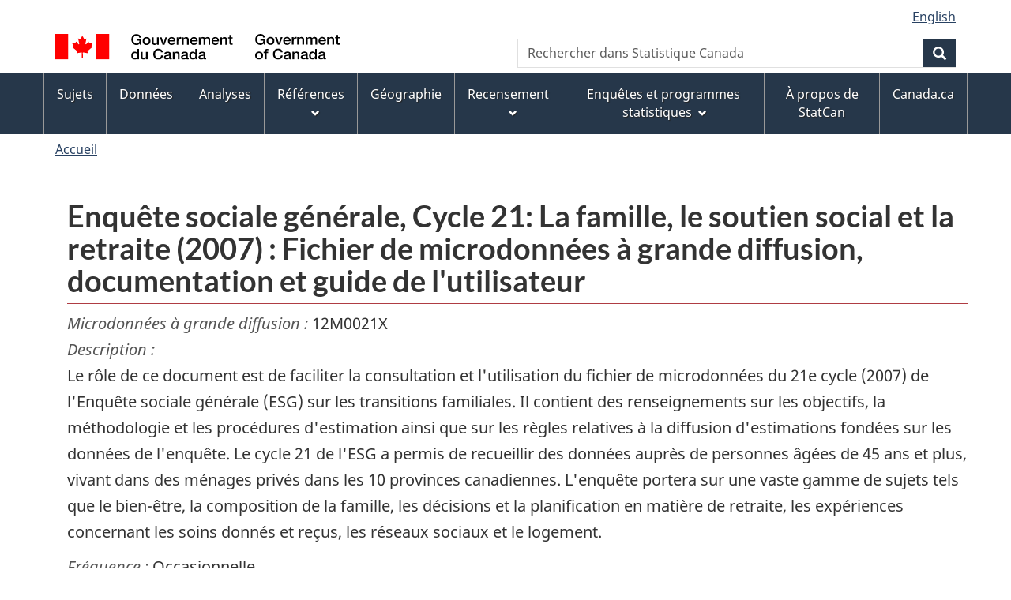

--- FILE ---
content_type: text/html; charset=UTF-8
request_url: https://www150.statcan.gc.ca/n1/fr/catalogue/12M0021X
body_size: 9075
content:
<!DOCTYPE html>
<!--[if lt IE 9]><html lang="fr" dir="ltr" class="no-js"><![endif]-->
<!--[if gt IE 8]><!-->
<html lang="fr" dir="ltr" class="no-js">
<!--<![endif]-->
  <head>
    <meta charset="utf-8" />
<meta name="keywords" content="Familles, ménages et état matrimonial,Familles" />
<link rel="canonical" href="https://www150.statcan.gc.ca/n1/fr/catalogue/12M0021X" />
<meta name="robots" content="index,follow" />
<meta name="description" content="&lt;p&gt;Le rôle de ce document est de faciliter la consultation et l&#039;utilisation du fichier de microdonnées du 21e cycle (2007) de l&#039;Enquête sociale générale (ESG) sur les transitions familiales. Il contient des renseignements sur les objectifs, la méthodologie et les procédures d&#039;estimation ainsi que sur les règles relatives à la diffusion d&#039;estimations fondées sur les données de l&#039;enquête. Le cycle 21 de l&#039;ESG a permis de recueillir des données auprès de personnes âgées de 45 ans et plus, vivant dans des ménages privés dans les 10 provinces canadiennes. L&#039;enquête portera sur une vaste gamme de sujets tels que le bien-être, la composition de la famille, les décisions et la planification en matière de retraite, les expériences concernant les soins donnés et reçus, les réseaux sociaux et le logement.&lt;/p&gt;" />
<link rel="schema.dcterms" href="http://purl.org/dc/terms/" />
<meta name="dcterms.title" content="Enquête sociale générale, Cycle 21: La famille, le soutien social et la retraite (2007) : Fichier de microdonnées à grande diffusion, documentation et guide de l&#039;utilisateur" />
<meta name="dcterms.creator" content="Gouvernement du Canada, Statistique Canada" />
<meta name="dcterms.subject" content="Familles, ménages et état matrimonial/Familles;Adultes âgés et vieillissement démographique/Travail et retraite;Adultes âgés et vieillissement démographique/Autre contenu lié aux Adultes âgés et le vieillissement démographique" title="gcstc" />
<meta name="dcterms.language" content="fra" title="ISO639-2/T" />
<meta name="dcterms.modified" content="2009-05-04" title="W3CDTF" />
<meta name="dcterms.issued" content="2009-05-04" title="W3CDTF" />
<meta name="dcterms:service" content="StatCan" />
<meta name="dcterms:accessRights" content="2" />
<meta name="Generator" content="Drupal 9 (https://www.drupal.org)" />
<meta name="MobileOptimized" content="width" />
<meta name="HandheldFriendly" content="true" />
<meta name="viewport" content="width=device-width, initial-scale=1.0" />
<noscript><link rel="stylesheet" href="/n1/libraries/wet-boew/css/noscript.min.css" />
</noscript><link rel="icon" href="/n1/themes/custom/stc_bootstrap/favicon.ico" type="image/vnd.microsoft.icon" />

    <title>Enquête sociale générale, Cycle 21: La famille, le soutien social et la retraite (2007) : Fichier de microdonnées à grande diffusion, documentation et guide de l&#039;utilisateur</title>
    <link rel="stylesheet" media="all" href="/n1/sites/default/files/css/css_JDmwblW9EhKx--ly2Ab-fu0a_9t136jMqZ6siz6XpZ0.css" />

<!--[if gte IE 9]><!-->
<link rel="stylesheet" media="all" href="/n1/sites/default/files/css/css_QdMMrgBNyTkgcJXsCNINOcnD0hedgRmst4u-IzrHbIo.css" />
<!--<![endif]-->

<!--[if lt IE 9]>
<link rel="stylesheet" media="all" href="/n1/libraries/theme-gcweb/css/ie8-theme.min.css?t9l8uu" />
<![endif]-->
<link rel="stylesheet" media="all" href="/n1/sites/default/files/css/css_sUfwIca23cA2lZZFtL5BalhuSIlpbz7wd5AEaQ8XJuI.css" />
<link rel="stylesheet" media="all" href="/n1/sites/default/files/css/css_i6kcA3NJGILz0jTyMiXjnoO3J1AAY5dmmIRxf0nghRY.css" />

    <script src="/n1/libraries/fontawesome/js/all.min.js?v=6.4.0" defer></script>
<script src="/n1/libraries/fontawesome/js/v4-shims.min.js?v=6.4.0" defer></script>
<script src="//assets.adobedtm.com/be5dfd287373/8f0ead8a37e7/launch-09394abc039d.min.js"></script>

  </head>
  <body class="path-catalogue has-glyphicons ndm-bootstrap theme-gcweb">
    <nav>
      <ul id="wb-tphp">
        <li class="wb-slc">
          <a class="wb-sl" href="#wb-cont">
            Aller au contenu principal
          </a>
        </li>
        <li class="wb-slc">
          <a class="wb-sl" href="#wb-info">
            Aller au pied de page
          </a>
        </li>
      </ul>
    </nav>
    
      <div class="dialog-off-canvas-main-canvas" data-off-canvas-main-canvas>
    
  
        <header class="navbar navbar-default" id="navbar" role="banner">
            <div id="wb-bnr" class=" container ">
        <section id="wb-lng" class="visible-md visible-lg text-right">
          <h2 class="wb-inv">Sélection de la langue</h2>
          <div class="row">
            <div class="col-md-12">
                <div class="region region-language-toggle">
    <section class="language-switcher-language-url block block-wxt-library block-wxt-language-blocklanguage-interface clearfix" id="block-ndm-bootstrap-stc-languageswitcher">
  
      <h2 class="wb-inv">WxT Language switcher</h2>
    

      <ul class="links list-inline mrgn-bttm-0">                    <li><a href="/n1/en/catalogue/12M0021X" class="language-link" lang="en" hreflang="en" data-drupal-link-system-path="catalogue/12M0021X"><span class="hidden-xs">English</span><abbr title="English" class="visible-xs h3 mrgn-tp-sm mrgn-bttm-0 text-uppercase">en</abbr></a></li></ul>
  </section>

  </div>

            </div>
          </div>
        </section>
        <div class="row">
            <div class="region col-xs-9 col-sm-5 col-md-4 region-banner">
      <div class="brand">
    <a href="https://www.canada.ca/fr.html">
      <img id="header-logo" src='/n1/themes/custom/stc_bootstrap/assets/sig-blk-gov-fr.svg' alt="Government of Canada" />
    </a>
  </div>

  </div>

          <section class="wb-mb-links col-sm-offset-4 col-xs-4 col-sm-3 visible-sm visible-xs" id="wb-glb-mn">
            <h2>Recherche et menus</h2>
            <ul class="list-inline text-right chvrn">
              <li>
                <a href="#mb-pnl" title="Recherche et menus" aria-controls="mb-pnl" class="overlay-lnk" role="button">
                  <span class="glyphicon glyphicon-search">
                    <span class="glyphicon glyphicon-th-list">
                      <span class="wb-inv">Recherche et menus</span>
                    </span>
                  </span>
                </a>
              </li>
            </ul>
            <div id="mb-pnl"></div>
          </section>
            <div class="region region-search">
    <section  class="wxt-search-block-form block clearfix col-lg-offset-2 col-md-offset-2 col-xs-6 text-right visible-md visible-lg" data-drupal-selector="wxt-search-block-form" id="wb-srch">
  
      <h2 class="block-title">WxT Search form</h2>
    

      <form action="https://www.statcan.gc.ca/recherche/resultats/site-recherche" method="get" id="wxt-search-block-form" accept-charset="UTF-8" class="search-form search-block-form form-inline" role="search">
  <div class="form-item js-form-item form-type-search js-form-type-search form-item-q js-form-item-q form-no-label form-group">
      <label for="wb-srch-q" class="control-label sr-only">Rechercher dans Statistique Canada</label>
  
  
  <input data-drupal-selector="wb-srch-q" class="form-search form-control" placeholder="Rechercher dans Statistique Canada" type="search" id="wb-srch-q" name="q" value="" size="27" maxlength="150" />

  
  
  </div>
<div class="submit form-group js-form-wrapper form-wrapper" data-drupal-selector="edit-submit-container" id="edit-submit-container"><button class="btn-primary button js-form-submit form-submit btn icon-before" data-drupal-selector="wb-srch-sub" type="submit" id="wb-srch-sub" name="op" value="" title="Rechercher"><span class="icon glyphicon glyphicon-search" aria-hidden="true"></span><span class="wb-inv">Rechercher</span></button></div>
<input data-drupal-selector="edit-fq" type="hidden" name="fq" value="stclac:2" />
</form>

  </section>

  </div>

        </div>
      </div>
              <nav role="navigation" id="wb-sm" class="wb-menu visible-md visible-lg" data-trgt="mb-pnl" data-trgt="mb-pnl">
      <div class="pnl-strt container nvbar">
      <h2 class="wb-inv">Menus des sujets</h2>
      <div class="row">
        <ul class="list-inline menu" role="menubar">
          <li><a href="https://www150.statcan.gc.ca/n1/fr/sujets?MM=1" class="item">Sujets</a></li>
          <li><a href="https://www150.statcan.gc.ca/n1/fr/type/donnees?MM=1" class="item">Donn&eacute;es</a></li>
          <li><a href="https://www150.statcan.gc.ca/n1/fr/type/analyses?MM=1" class="item">Analyses</a></li>
          <li><a href="#references" class="item">R&eacute;f&eacute;rences</a>
            <ul class="sm list-unstyled" id="references" role="menu">
              <li><a href="https://www150.statcan.gc.ca/n1/fr/type/references?MM=1">Ressources r&eacute;f&eacute;rences</a></li>
              <li><a href="https://www.statcan.gc.ca/fr/concepts/index?MM=1">Normes, sources de donn&eacute;es et m&eacute;thodes</a></li>
              <li class="slflnk"><a href="https://www.statcan.gc.ca/fr/references?MM=1">R&eacute;f&eacute;rences &#8212; Page principale</a></li>
            </ul>
          </li>
          <li><a href="https://www.statcan.gc.ca/fr/geographie?MM=1" class="item">G&eacute;ographie</a></li>
          <li><a href="#recensement" class="item">Recensement</a>
            <ul class="sm list-unstyled" id="recensement" role="menu">
              <li><a href="https://www.recensement.gc.ca/fr/index?MM=1">Recensement de 2026</a></li>
              <li><a href="https://www12.statcan.gc.ca/census-recensement/index-fra.cfm?MM=1">Recensement de la population</a></li>
              <li><a href="https://www.statcan.gc.ca/fr/recensement-agriculture?MM=1">Recensement de l'agriculture</a></li>
              <li><a href="https://www.statcan.gc.ca/fr/recensement-environnement?MM=1">Recensement de l'environnement</a></li>
              <li><a href="https://www.statcan.gc.ca/fr/recensement/sensibilisation-recensement?MM=1">Sensibilisation au recensement</a></li>
              <li class="slflnk"><a href="https://www.statcan.gc.ca/fr/recensement?MM=1">Recensement &#8212; Page principale</a></li>
            </ul>
          </li>
          <li><a href="#enquetes" class="item">Enqu&ecirc;tes et programmes statistiques</a>
            <ul class="sm list-unstyled" id="enquetes" role="menu">
              <li><a href="https://www.statcan.gc.ca/fr/enquete/index?MM=1">Renseignements pour les participants aux enqu&ecirc;tes</a></li>
              <li><a href="https://www150.statcan.gc.ca/n1/fr/type/enquetes?MM=1">R&eacute;sultats et documentation des enqu&ecirc;tes et des programmes statistiques</a></li>
              <li><a href="https://www.statcan.gc.ca/fr/nos-donnees?MM=1">Utilisation de nouvelles donn&eacute;es et de donn&eacute;es existantes pour les statistiques officielles</a></li>
              <li class="slflnk"><a href="https://www.statcan.gc.ca/fr/enquetes?MM=1">Enqu&ecirc;tes et programmes statistiques &#8212; Page principale</a></li>
            </ul>
          </li>
          <li><a href="https://www.statcan.gc.ca/fr/apercu/statcan?MM=1" class="item">&Agrave; propos de StatCan</a></li>
          <li><a href="https://www.canada.ca/fr.html" class="item">Canada.ca</a></li>
        </ul>
      </div>
    </div>
  </nav>

              <div class="region region-breadcrumb">
        <nav id="wb-bc" property="breadcrumb" aria-labelledby="breadcrumbTitle">
    <div class="container">
      <div class="row">
        <ol class="breadcrumb">
                      <li >
                              <a href="https://www.statcan.gc.ca/fr/debut">Accueil</a>
                          </li>
                  </ol>
    </div>
  </div>
</nav>


  </div>

    </header>
  

  <div class="container">
    <div class="row">

                              <div class="highlighted">  <div class="region region-highlighted">
    <div data-drupal-messages-fallback class="hidden"></div>

  </div>
</div>
              
                  <main role="main" property="mainContentOfPage"  class="col-md-12 main-container container js-quickedit-main-content">

                                              
                                <section>
                
                
                                      
                  
                          <a id="main-content"></a>
            <div class="region region-content">
      <div class="container panel-display laurier clearfix">
  <div class="row">
    <div class="col-md-12 region-laurier-top">
      
      <h1 id="wb-cont">Enquête sociale générale, Cycle 21: La famille, le soutien social et la retraite (2007) : Fichier de microdonnées à grande diffusion, documentation et guide de l'utilisateur</h1>
  
    </div>
  </div>
  <div class="row">
    <div class="col-md-12 region-laurier-first">
      <section class="block block-ndm-plugins clearfix block-ndm-conttype"><span class="ndm-product-title">Microdonnées à grande diffusion : </span><span>12M0021X</span> </section><section class="block block-ndm-plugins clearfix block-ndm-catalogue-legacy-text"></section><section class="block block-ndm-plugins clearfix block-ndm-product-block"><span class="ndm-product-title">Description : </span><p>Le rôle de ce document est de faciliter la consultation et l'utilisation du fichier de microdonnées du 21e cycle (2007) de l'Enquête sociale générale (ESG) sur les transitions familiales. Il contient des renseignements sur les objectifs, la méthodologie et les procédures d'estimation ainsi que sur les règles relatives à la diffusion d'estimations fondées sur les données de l'enquête. Le cycle 21 de l'ESG a permis de recueillir des données auprès de personnes âgées de 45 ans et plus, vivant dans des ménages privés dans les 10 provinces canadiennes. L'enquête portera sur une vaste gamme de sujets tels que le bien-être, la composition de la famille, les décisions et la planification en matière de retraite, les expériences concernant les soins donnés et reçus, les réseaux sociaux et le logement.</p></section><section class="block block-ndm-plugins clearfix block-ndm-product-block"></section><section class="block block-ndm-plugins clearfix block-ndm-product-block"></section><section class="block block-ndm-plugins clearfix block-ndm-discontinued"></section><section class="block block-ndm-plugins clearfix block-ndm-product-block"></section><section class="block block-ndm-plugins clearfix block-ndm-product-block"></section><section class="block block-ndm-plugins clearfix block-ndm-product-block"></section><section class="block block-ndm-plugins clearfix block-ndm-product-block"></section><section class="block block-ndm-plugins clearfix block-ndm-product-block"><span class="ndm-product-title">Fréquence : </span>Occasionnelle</section><section class="block block-ndm-plugins clearfix block-ndm-product-block"></section><section class="block block-ndm-plugins clearfix block-ndm-authors"><span class="ndm-product-title">Auteur(s) : </span>Dryburgh, Heather</section><section class="block block-ndm-plugins clearfix block-ndm-replaced"></section><section class="block block-ndm-plugins clearfix block-ndm-product-block"></section><section class="block block-ndm-plugins clearfix block-ndm-product-block"></section><section class="block block-ndm-plugins clearfix block-ndm-order"></section><section class="block block-ndm-plugins clearfix block-ndm-parent"></section><section class="block block-ndm-plugins clearfix block-ndm-formats"></section><section class="block block-ndm-plugins clearfix block-ndm-available-formats"><span class="ndm-product-title">Formats disponibles : </span>DVD, CD-ROM (discontinué)</section><section class="block block-ndm-plugins clearfix block-ndm-daily-link"></section><section class="block block-ndm-plugins clearfix block-ndm-releases">  <div class="table-responsive">
<table class="wb-tables table table-striped table-hover" data-wb-tables="{&quot;order&quot;: [[ 1, &quot;desc&quot;]], &quot;columns&quot;:[null,null,{ &quot;orderable&quot;: false }], &quot;lengthMenu&quot;: [[10, 25, 50, -1], [10, 25, 50, &quot;Tout afficher&quot;]]}">
  
            <colgroup>
                  <col class="col-md-6" />
                  <col class="col-md-2" />
                  <col class="col-md-4" />
              </colgroup>
      
      <thead>
      <tr>
                        <th>Titres</th>
                      <th>Date de sortie</th>
                      <th>Informations supplémentaires </th>
            </tr>
    </thead>
  
      <tbody>
                      <tr attributes="" class="odd">
                      <td style="">Enquête sociale générale, Cycle 21: La famille, le soutien social et la retraite (2007) : Fichier de microdonnées à grande diffusion, documentation et guide de l'utilisateur, 2009001 - ARCHIVÉ</td>
                      <td data-order="2009-05-04_200900199999">4 mai 2009</td>
                      <td><a href="/n1/fr/catalogue/12M0021X2009001" title="Plus d&#039;information sur Enquête sociale générale, Cycle 21: La famille, le soutien social et la retraite (2007) : Fichier de microdonnées à grande diffusion, documentation et guide de l&#039;utilisateur, 2009001 - ARCHIVÉ, 4 mai 2009">Informations supplémentaires </a></td>
                  </tr>
          </tbody>
    </table>
  </div>
</section><section class="block block-ndm-plugins clearfix block-ndm-corrections"></section>
    </div>
  </div>
  <div class="row">
    <div class="col-md-12 region-laurier-bottom">
      <section class="block block-ndm-plugins clearfix block-ndm-crosswalk"><div class="form-group"><h2>Information connexe</h2><details><summary>Source (Enquêtes et programmes statistiques)</summary><ul><li><a href="http://www23.statcan.gc.ca/imdb/p2SV_f.pl?Function=getSurvey&amp;SDDS=4502" title="Enquête sociale générale - Les soins donnés et reçus">Enquête sociale générale - Les soins donnés et reçus</a></li></ul></details><details><summary>Produits connexes</summary><h3>Données</h3><ul><li>Tableaux : <a href="https://www150.statcan.gc.ca/n1/fr/catalogue/89-633-X" title="Enquête sociale générale de 2007 : Tableaux de soins">Enquête sociale générale de 2007 : Tableaux de soins</a></li><li>Tableaux : <a href="https://www150.statcan.gc.ca/n1/pub/89-634-x/89-634-x2008005-fra.htm" title="Enquête sur les enfants autochtones, 2006 : tableaux de données connexes">Enquête sur les enfants autochtones, 2006 : tableaux de données connexes</a></li></ul><h3>Analyses</h3><ul><li>Articles et rapports : <a href="https://www150.statcan.gc.ca/n1/pub/89-634-x/89-634-x2008001-fra.htm" title="L&#039;Enquête sur les enfants autochtones, 2006 : La famille, la collectivité et la garde des enfants">L&#039;Enquête sur les enfants autochtones, 2006 : La famille, la collectivité et la garde des enfants</a></li></ul></details><details><summary>Sujets et mots-clés</summary><h3>Sujets</h3><ul><li><a href="https://www.statcan.gc.ca/fr/sujets-debut/familles_menages_et_etat_matrimonial" title="Familles, ménages et état matrimonial">Familles, ménages et état matrimonial</a><ul><a href="https://www150.statcan.gc.ca/n1/fr/sujets/familles_menages_et_etat_matrimonial/familles" title="Familles">Familles</a><ul></ul></li></ul></li><li><a href="https://www.statcan.gc.ca/fr/sujets-debut/adultes_ages_et_vieillissement_demographique" title="Adultes âgés et vieillissement démographique">Adultes âgés et vieillissement démographique</a><ul><a href="https://www150.statcan.gc.ca/n1/fr/sujets/adultes_ages_et_vieillissement_demographique/travail_et_retraite" title="Travail et retraite">Travail et retraite</a><ul></ul></li><a href="https://www150.statcan.gc.ca/n1/fr/sujets/adultes_ages_et_vieillissement_demographique/autre_contenu_lie_aux_adultes_ages_et_le_vieillissement_demographique" title="Autre contenu lié aux Adultes âgés et le vieillissement démographique">Autre contenu lié aux Adultes âgés et le vieillissement démographique</a><ul></ul></li></ul></li></ul><h3>Mots-clés</h3><ul><li><a href="/n1/fr/metadonnee?keywords_terms=composition_de_la_famille">Composition de la famille</a></li><li><a href="/n1/fr/metadonnee?keywords_terms=enquetes_sociales">Enquêtes sociales</a></li><li><a href="/n1/fr/metadonnee?keywords_terms=fournisseurs_de_soins">Fournisseurs de soins</a></li><li><a href="/n1/fr/metadonnee?keywords_terms=Habitations">Habitations</a></li><li><a href="/n1/fr/metadonnee?keywords_terms=menages_prives">Ménages privés</a></li><li><a href="/n1/fr/metadonnee?keywords_terms=methode_denquete">Méthode d&#039;enquête</a></li><li><a href="/n1/fr/metadonnee?keywords_terms=methodes_destimation">Méthodes d&#039;estimation</a></li><li><a href="/n1/fr/metadonnee?keywords_terms=methodologie">Méthodologie</a></li><li><a href="/n1/fr/metadonnee?keywords_terms=personnes_agees">Personnes âgées</a></li><li><a href="/n1/fr/metadonnee?keywords_terms=Retraite">Retraite</a></li><li><a href="/n1/fr/metadonnee?keywords_terms=Sexe">Sexe</a></li><li><a href="/n1/fr/metadonnee?keywords_terms=soutien_social">Soutien social</a></li><li><a href="/n1/fr/metadonnee?keywords_terms=vieillissement_de_la_population">Vieillissement de la population</a></li><li><a href="/n1/fr/metadonnee?keywords_terms=equilibre_emotionnel">Équilibre émotionnel</a></li></ul></details></div>
</section>
    </div>
  </div>
</div>


<section id="block-livechatwidget-2" class="block block-ndm-plugins block-live-chat-widget clearfix">
  
    

      <script type="text/javascript">
        var lz_data = {overwrite:false,language:'fr'};</script>
        <script type="text/javascript" id="c2e78f4994aa191dd320f0f115f8fd70"
        src="https://www.statcan.gc.ca/livechat/script.php?id=c2e78f4994aa191dd320f0f115f8fd70"
        defer=""></script>
  </section>

  </div>

                        <div class="pagedetails region region-content-footer">
    <div class="row">
      
<section id="block-ndm-bootstrap-datemodifiedblock-2" class="col-xs-12 col-sm-12 col-md-12 block block-wxt-library block-date-modified-block clearfix">
  
    

      <dl id="wb-dtmd">
<dt>Date de modification :</dt>
<dd><time property="dateModified">2026-01-29</time></dd></dl>
  </section>

    </div>
  </div>

                        </section>

      </main>

                        
                        
    </div>
  </div>



              <footer id="wb-info">
    <h2 class="wb-inv">&Agrave; propos de ce site</h2>
    <div class="gc-contextual">
      <div class="container">
        <nav>
          <h3>Statistique Canada</h3>
          <ul class="list-unstyled colcount-sm-2 colcount-md-3">
            <li><a href="https://www.statcan.gc.ca/fr/reference/centreref/index">Contactez StatCan</a></li>
            <li><a href="https://www.statcan.gc.ca/fr/confiance">Centre de confiance</a></li>
          </ul>
        </nav>
      </div>
    </div>
    <div class="gc-main-footer">
      <div class="container">
        <nav>
          <h3>Gouvernement du Canada</h3>
          <ul class="list-unstyled colcount-sm-2 colcount-md-3">
            <li><a href="https://www.canada.ca/fr/contact.html">Toutes les coordonn&eacute;es</a></li>
            <li><a href="https://www.canada.ca/fr/gouvernement/min.html">Minist&egrave;res et organismes</a></li>
            <li><a href="https://www.canada.ca/fr/gouvernement/systeme.html">&Agrave; propos du gouvernement</a></li>
          </ul>
          <h4><span class="wb-inv">Th&egrave;mes et sujets</span></h4>
          <ul class="list-unstyled colcount-sm-2 colcount-md-3">
            <li><a href="https://www.canada.ca/fr/services/emplois.html">Emplois</a></li>
            <li><a href="https://www.canada.ca/fr/services/immigration-citoyennete.html">Immigration et citoyennet&eacute;</a></li>
            <li><a href="https://voyage.gc.ca/">Voyage et tourisme</a></li>
            <li><a href="https://www.canada.ca/fr/services/entreprises.html">Entreprises</a></li>
            <li><a href="https://www.canada.ca/fr/services/prestations.html">Prestations</a></li>
            <li><a href="https://www.canada.ca/fr/services/sante.html">Sant&eacute;</a></li>
            <li><a href="https://www.canada.ca/fr/services/impots.html">Imp&ocirc;ts</a></li>
            <li><a href="https://www.canada.ca/fr/services/environnement.html">Environnement et ressources naturelles</a></li>
            <li><a href="https://www.canada.ca/fr/services/defense.html">S&eacute;curit&eacute; nationale et d&eacute;fense</a></li>
            <li><a href="https://www.canada.ca/fr/services/culture.html">Culture, histoire et sport</a></li>
            <li><a href="https://www.canada.ca/fr/services/police.html">Services de police, justice et urgences</a></li>
            <li><a href="https://www.canada.ca/fr/services/transport.html">Transport et infrastructure</a></li>
            <li><a href="https://www.international.gc.ca/world-monde/index.aspx?lang=fra">Le Canada et le monde</a></li>
            <li><a href="https://www.canada.ca/fr/services/finance.html">Argent et finance</a></li>
            <li><a href="https://www.canada.ca/fr/services/science.html">Science et innovation</a></li>
            <li><a href="https://www.canada.ca/fr/services/autochtones.html">Autochtones</a></li>
            <li><a href="https://www.canada.ca/fr/services/veterans.html">V&eacute;t&eacute;rans et militaires</a></li>
            <li><a href="https://www.canada.ca/fr/services/jeunesse.html">Jeunesse</a></li>
            <li><a href="https://www.canada.ca/fr/services/evenements-vie.html">G&eacute;rer les &eacute;v&eacute;nements de la vie</a></li>
          </ul>
        </nav>
      </div>
    </div>
    <div class="gc-sub-footer">
      <div class="container d-flex align-items-center">
        <nav>
          <h3 class="wb-inv">Organisation du gouvernement du Canada</h3>
          <ul>
            <li><a href="https://www.canada.ca/fr/sociaux.html">M&eacute;dias sociaux</a></li>
            <li><a href="https://www.canada.ca/fr/mobile.html">Applications mobiles</a></li>
            <li><a href="https://www.canada.ca/fr/gouvernement/a-propos-canada-ca.html">À propos de Canada.ca</a></li>
            <li><a href="https://www.statcan.gc.ca/fr/avis">Avis</a></li>
            <li><a href="https://www.statcan.gc.ca/fr/a-propos/transparence/confidentialite">Confidentialit&eacute;</a></li>
          </ul>
        </nav>
        <div class="wtrmrk align-self-end">
          <img src='/n1/libraries/theme-gcweb/assets/wmms-blk.svg' alt="Symbole du gouvernement du Canada" />
        </div>
      </div>
    </div>
  </footer>

      
  </div>

    
    <script type="application/json" data-drupal-selector="drupal-settings-json">{"path":{"baseUrl":"\/n1\/","scriptPath":null,"pathPrefix":"fr\/","currentPath":"catalogue\/12M0021X","currentPathIsAdmin":false,"isFront":false,"currentLanguage":"fr"},"pluralDelimiter":"\u0003","suppressDeprecationErrors":true,"bootstrap":{"forms_has_error_value_toggle":1,"modal_animation":1,"modal_backdrop":"true","modal_focus_input":1,"modal_keyboard":1,"modal_select_text":1,"modal_show":1,"modal_size":"","popover_enabled":1,"popover_animation":1,"popover_auto_close":1,"popover_container":"body","popover_content":"","popover_delay":"0","popover_html":0,"popover_placement":"right","popover_selector":"","popover_title":"","popover_trigger":"click"},"ajaxTrustedUrl":{"https:\/\/www.statcan.gc.ca\/recherche\/resultats\/site-recherche":true},"user":{"uid":0,"permissionsHash":"691c07d8d9b9dd4729eafce8641616a8253b01ad1e2d94994af485d6f76b46c1"}}</script>
<script src="/n1/sites/default/files/js/js_CtKzLHdd-Y70Et4WFUOSG6GUhqvg4FcxS87C6fKg7Cw.js"></script>

<!--[if lt IE 9]>
<script src="/n1/libraries/wet-boew/js/ie8-wet-boew.min.js?t9l8uu"></script>
<![endif]-->

<!--[if gte IE 9]><!-->
<script src="/n1/libraries/wet-boew/js/wet-boew.min.js?t9l8uu"></script>
<!--<![endif]-->

<!--[if lt IE 9]>
<script src="/n1/libraries/wet-boew/js/ie8-wet-boew2.min.js?t9l8uu"></script>
<![endif]-->
<script src="/n1/sites/default/files/js/js_AzpVT3OHQuGrBT47eQAyqd7QfqMRmB9PXouNz8H52V4.js"></script>
<script src="/n1/libraries/theme-gcweb/js/theme.min.js?t9l8uu"></script>
<script src="/n1/sites/default/files/js/js_espXULgvHqRyhMG6jDXaM5DNbgexPUlm9Uq2cN2MDA0.js"></script>

  </body>
</html>


--- FILE ---
content_type: text/css
request_url: https://www150.statcan.gc.ca/n1/sites/default/files/css/css_sUfwIca23cA2lZZFtL5BalhuSIlpbz7wd5AEaQ8XJuI.css
body_size: 1031
content:
.pane-ndm-crosswalk h3{font-size:120% !important;}.pane-ndm-crosswalk h2{border-bottom:1px solid darkgrey;}.pane-ndm-formats{padding-left:5px;padding-right:5px;}.pane-ndm-releases{border-width:2px;padding:0.5em;border-width:thin;border-style:solid;border-color:darkgray;}.pane-ndm-releases a.active img.img-responsive{display:inline-block;}.ndm-correction:before{height:32px;width:32px;display:inline-block;margin-right:0.5em;background:url([data-uri]);background-position:25%;vertical-align:middle;content:" ";}.ndm-product-title{color:#555555;font-style:italic;}.pane-ndm-product,.pane-ndm-conttype{padding-bottom:0.25em;}.ndm-datatable-elps{list-style:none;display:inline-block;}


--- FILE ---
content_type: text/css
request_url: https://www150.statcan.gc.ca/n1/sites/default/files/css/css_i6kcA3NJGILz0jTyMiXjnoO3J1AAY5dmmIRxf0nghRY.css
body_size: 22798
content:
.pillars{background-color:#eaebed;display:inline-block;padding:10px 5px;}.pillars .ogov{vertical-align:middle;}.pillars h2{display:inline;font-size:16px;margin-left:5px;margin-right:5px;}.pillars ul{display:inline;margin-left:5px;padding-left:0;font-size:2em;vertical-align:middle;}.pillars ul li{display:inline-block;margin:0px 15px 0px 0px;padding:0;}.pillars ul li a{color:#284162 !important;text-decoration:none;}.homepage .statcan-indicators .indicator-summary{width:150px;}.homepage .statcan-indicators .list-group-item,.homepage .menu-name-menu-my-statcan .list-group-item{background-color:transparent;border-color:transparent;border-bottom-color:#ddd;}.homepage .statcan-indicators .list-group-item:last-child,.homepage .menu-name-menu-my-statcan .list-group-item:last-child{border-bottom-color:transparent;}.homepage .indicator-more{padding-left:0;padding-right:0;}.homepage .indicator-more > summary{margin-left:0;margin-right:0;margin-bottom:0;}details[open]{padding-left:0;padding-right:0;}.homepage .statcan-indicators a.list-group-item:focus,.homepage .statcan-indicators a.list-group-item:hover,.homepage .statcan-indicators li.list-group-item:focus,.homepage .statcan-indicators li.list-group-item:hover,.homepage .menu-name-menu-my-statcan a.list-group-item:focus,.homepage .menu-name-menu-my-statcan a.list-group-item:hover{text-decoration:none;color:#555;background-color:#fff;border:1px solid #ddd;}.breadcrumb > .active{color:#333;}.maintenance-page #bg{height:200%;left:-50%;position:fixed;top:-50%;width:200%;}.maintenance-page object{height:auto;max-width:100%;}.maintenance-page #bg{height:200%;left:-50%;position:fixed;top:-50%;width:200%;}.maintenance-page #bg img{bottom:0;left:0;margin:auto;min-height:50%;min-width:50%;position:absolute;right:0;top:0;}.maintenance-page .sp-bx{background-color:#f8f8f8;padding:30px 30px 19px;}.maintenance-page .sp-bx .btn{-webkit-box-shadow:0 4px #ddd;box-shadow:0 4px #ddd;margin:35px 0 14px;min-width:110px;}@media (min-width:768px){.maintenance-page .sp-bx .btn{-webkit-box-shadow:0 4px #ddd;box-shadow:0 4px #ddd;margin:35px 0 14px;min-width:110px;}}@media (min-width:992px){.maintenance-page .sp-bx .btn{-webkit-box-shadow:0 4px #ddd;box-shadow:0 4px #ddd;margin:35px 0 14px;min-width:138px;padding:0.5em 1.5em;}}@media (min-width:1200px){.maintenance-page .sp-bx .btn{-webkit-box-shadow:0 4px #ddd;box-shadow:0 4px #ddd;margin:35px 0 14px;min-width:138px;padding:0.5em 1.5em;}}.maintenance-page .glyphicon{color:#9e9e9e;font-size:5px;top:-3px;}.maintenance-page .sp-lk:link,.maintenance-page .sp-lk:visited{color:#335075;text-decoration:none;}.maintenance-page .sp-lk:active,.maintenance-page .sp-lk:hover{color:#335075;text-decoration:underline;}.maintenance-page .sp-hb{margin:50px auto;width:300px;}@media (min-width:768px){.maintenance-page .sp-hb{margin:50px auto;width:300px;}}@media (min-width:992px){.maintenance-page .sp-hb{margin:175px auto;width:500px;}}@media (min-width:1200px){.maintenance-page .sp-hb{margin:175px auto;width:500px;}}.maintenance-page .sp-bx-bt{background-color:#e1e4e7;padding:30px;}@media (min-width:768px){.maintenance-page .sp-bx-bt{background-color:#e1e4e7;padding:30px;}}@media (min-width:992px){.maintenance-page .sp-bx-bt{background-color:#e1e4e7;padding:30px 30px 13px;}}@media (min-width:1200px){.maintenance-page .sp-bx-bt{background-color:#e1e4e7;padding:30px 30px 13px;}}.maintenance-page,.maintenance-page main{font-family:Helvetica,Arial,sans-serif;font-size:16px;line-height:1.4375;}
.gc-prtts a{text-decoration:underline !important;}.lnkbx .contact-us{margin-left:38px !important;}.followus .reddit,.followus .x-social{background-position:center center;background-repeat:no-repeat;display:inline;min-height:27px;min-width:27px;position:relative;vertical-align:text-bottom;}.followus .reddit,.icon.reddit{background-image:url([data-uri]) !important;}.followus .instagram,.icon.instagram{background-image:url('[data-uri]') !important;}.followus .facebook,.icon.facebook{background-image:url('[data-uri]') !important;}.followus .twitter,.icon.twitter,.followus .x-social,.icon.x-social{background-image:url('[data-uri]') !important;}.wb-tabs .control{font-size:14px;}.wb-tabs [role=tablist].allow-wrap li,.wb-tabs.carousel-s1 [role=tablist]>li,.wb-tabs.carousel-s2 [role=tablist]>li{margin:0 5px;}.wb-tabs.carousel-s2 [role=tablist]>li.plypause a{margin-right:0;}.none-bottom{margin-bottom:0!important;}div.branding-title{background:#e1e4e7;border-bottom:2px solid #335175;}@font-face{font-family:'Noto Sans';font-style:italic;font-weight:400;src:local("Noto Sans Italic"),local("NotoSans-Italic"),url(/n1/themes/custom/stc_bootstrap/fonts/NotoSans-Italic.woff2) format("woff2");unicode-range:U+0100-024F,U+0259,U+1E00-1EFF,U+2020,U+20A0-20AB,U+20AD-20CF,U+2113,U+2C60-2C7F,U+A720-A7FF;}@font-face{font-family:'Noto Sans';font-style:italic;font-weight:400;src:local("Noto Sans Italic"),local("NotoSans-Italic"),url(/n1/themes/custom/stc_bootstrap/fonts/NotoSans-Italic.woff2) format("woff2"),url(/n1/themes/custom/stc_bootstrap/fonts/NotoSans-Italic.woff) format("woff");unicode-range:U+0000-00FF,U+0131,U+0152-0153,U+02BB-02BC,U+02C6,U+02DA,U+02DC,U+2000-206F,U+2074,U+20AC,U+2122,U+2191,U+2193,U+2212,U+2215,U+FEFF,U+FFFD;}@font-face{font-family:'Noto Sans';font-style:italic;font-weight:700;src:local("Noto Sans Bold Italic"),local("NotoSans-BoldItalic"),url(/n1/themes/custom/stc_bootstrap/fonts/NotoSans-BoldItalic.woff2) format("woff2");unicode-range:U+0100-024F,U+0259,U+1E00-1EFF,U+2020,U+20A0-20AB,U+20AD-20CF,U+2113,U+2C60-2C7F,U+A720-A7FF;}@font-face{font-family:'Noto Sans';font-style:italic;font-weight:700;src:local("Noto Sans Bold Italic"),local("NotoSans-BoldItalic"),url(/n1/themes/custom/stc_bootstrap/fonts/NotoSans-BoldItalic.woff2) format("woff2"),url(/n1/themes/custom/stc_bootstrap/fonts/NotoSans-BoldItalic.woff) format("woff");unicode-range:U+0000-00FF,U+0131,U+0152-0153,U+02BB-02BC,U+02C6,U+02DA,U+02DC,U+2000-206F,U+2074,U+20AC,U+2122,U+2191,U+2193,U+2212,U+2215,U+FEFF,U+FFFD;}@font-face{font-family:'Noto Sans';font-style:normal;font-weight:400;src:local("Noto Sans"),local("NotoSans"),url(/n1/themes/custom/stc_bootstrap/fonts/NotoSans-Regular.woff2) format("woff2");unicode-range:U+0100-024F,U+0259,U+1E00-1EFF,U+2020,U+20A0-20AB,U+20AD-20CF,U+2113,U+2C60-2C7F,U+A720-A7FF;}@font-face{font-family:'Noto Sans';font-style:normal;font-weight:400;src:local("Noto Sans"),local("NotoSans"),url(/n1/themes/custom/stc_bootstrap/fonts/NotoSans-Regular.woff2) format("woff2"),url(/n1/themes/custom/stc_bootstrap/fonts/NotoSans-Regular.woff) format("woff");unicode-range:U+0000-00FF,U+0131,U+0152-0153,U+02BB-02BC,U+02C6,U+02DA,U+02DC,U+2000-206F,U+2074,U+20AC,U+2122,U+2191,U+2193,U+2212,U+2215,U+FEFF,U+FFFD;}@font-face{font-family:'Noto Sans';font-style:normal;font-weight:700;src:local("Noto Sans Bold"),local("NotoSans-Bold"),url(/n1/themes/custom/stc_bootstrap/fonts/NotoSans-Bold.woff2) format("woff2");unicode-range:U+0100-024F,U+0259,U+1E00-1EFF,U+2020,U+20A0-20AB,U+20AD-20CF,U+2113,U+2C60-2C7F,U+A720-A7FF;}@font-face{font-family:'Noto Sans';font-style:normal;font-weight:700;src:local("Noto Sans Bold"),local("NotoSans-Bold"),url(/n1/themes/custom/stc_bootstrap/fonts/NotoSans-Bold.woff2) format("woff2"),url(/n1/themes/custom/stc_bootstrap/fonts/NotoSans-Bold.woff) format("woff");unicode-range:U+0000-00FF,U+0131,U+0152-0153,U+02BB-02BC,U+02C6,U+02DA,U+02DC,U+2000-206F,U+2074,U+20AC,U+2122,U+2191,U+2193,U+2212,U+2215,U+FEFF,U+FFFD;}@font-face{font-family:'Lato';font-style:italic;font-weight:400;src:local("Lato Italic"),local("Lato-Italic"),url(/n1/themes/custom/stc_bootstrap/fonts/Lato-Italic.woff2) format("woff2");unicode-range:U+0100-024F,U+0259,U+1E00-1EFF,U+2020,U+20A0-20AB,U+20AD-20CF,U+2113,U+2C60-2C7F,U+A720-A7FF;}@font-face{font-family:'Lato';font-style:italic;font-weight:400;src:local("Lato Italic"),local("Lato-Italic"),url(/n1/themes/custom/stc_bootstrap/fonts/Lato-Italic.woff2) format("woff2"),url(/n1/themes/custom/stc_bootstrap/fonts/Lato-Italic.woff) format("woff");unicode-range:U+0000-00FF,U+0131,U+0152-0153,U+02BB-02BC,U+02C6,U+02DA,U+02DC,U+2000-206F,U+2074,U+20AC,U+2122,U+2191,U+2193,U+2212,U+2215,U+FEFF,U+FFFD;}@font-face{font-family:'Lato';font-style:italic;font-weight:700;src:local("Lato Bold Italic"),local("Lato-BoldItalic"),url(/n1/themes/custom/stc_bootstrap/fonts/Lato-BoldItalic.woff2) format("woff2");unicode-range:U+0100-024F,U+0259,U+1E00-1EFF,U+2020,U+20A0-20AB,U+20AD-20CF,U+2113,U+2C60-2C7F,U+A720-A7FF;}@font-face{font-family:'Lato';font-style:italic;font-weight:700;src:local("Lato Bold Italic"),local("Lato-BoldItalic"),url(/n1/themes/custom/stc_bootstrap/fonts/Lato-BoldItalic.woff2) format("woff2"),url(/n1/themes/custom/stc_bootstrap/fonts/Lato-BoldItalic.woff) format("woff");unicode-range:U+0000-00FF,U+0131,U+0152-0153,U+02BB-02BC,U+02C6,U+02DA,U+02DC,U+2000-206F,U+2074,U+20AC,U+2122,U+2191,U+2193,U+2212,U+2215,U+FEFF,U+FFFD;}@font-face{font-family:'Lato';font-style:normal;font-weight:400;src:local("Lato Regular"),local("Lato-Regular"),url(/n1/themes/custom/stc_bootstrap/fonts/Lato-Regular.woff2) format("woff2");unicode-range:U+0100-024F,U+0259,U+1E00-1EFF,U+2020,U+20A0-20AB,U+20AD-20CF,U+2113,U+2C60-2C7F,U+A720-A7FF;}@font-face{font-family:'Lato';font-style:normal;font-weight:400;src:local("Lato Regular"),local("Lato-Regular"),url(/n1/themes/custom/stc_bootstrap/fonts/Lato-Regular.woff2) format("woff2"),url(/n1/themes/custom/stc_bootstrap/fonts/Lato-Regular.woff) format("woff");unicode-range:U+0000-00FF,U+0131,U+0152-0153,U+02BB-02BC,U+02C6,U+02DA,U+02DC,U+2000-206F,U+2074,U+20AC,U+2122,U+2191,U+2193,U+2212,U+2215,U+FEFF,U+FFFD;}@font-face{font-family:'Lato';font-style:normal;font-weight:700;src:local("Lato Bold"),local("Lato-Bold"),url(/n1/themes/custom/stc_bootstrap/fonts/Lato-Bold.woff2) format("woff2");unicode-range:U+0100-024F,U+0259,U+1E00-1EFF,U+2020,U+20A0-20AB,U+20AD-20CF,U+2113,U+2C60-2C7F,U+A720-A7FF;}@font-face{font-family:'Lato';font-style:normal;font-weight:700;src:local("Lato Bold"),local("Lato-Bold"),url(/n1/themes/custom/stc_bootstrap/fonts/Lato-Bold.woff2) format("woff2"),url(/n1/themes/custom/stc_bootstrap/fonts/Lato-Bold.woff) format("woff");unicode-range:U+0000-00FF,U+0131,U+0152-0153,U+02BB-02BC,U+02C6,U+02DA,U+02DC,U+2000-206F,U+2074,U+20AC,U+2122,U+2191,U+2193,U+2212,U+2215,U+FEFF,U+FFFD;}#wb-info  .d-flex{display:-webkit-box !important;display:-ms-flexbox !important;display:flex !important;}#wb-info .flex-column{-webkit-box-orient:vertical !important;-webkit-box-direction:normal !important;-ms-flex-direction:column !important;flex-direction:column !important;}#wb-info .align-items-center{-webkit-box-align:center !important;-ms-flex-align:center !important;align-items:center !important;}#wb-info .align-self-center{-ms-flex-item-align:center !important;align-self:center !important;}#wb-info .align-self-end{-ms-flex-item-align:end !important;align-self:flex-end !important;}#wb-info{position:relative;z-index:5;}#wb-info h3{margin-bottom:1em;margin-top:0;}#wb-info a{font-size:.875em;text-decoration:none;}#wb-info nav{padding-bottom:1em;padding-top:1.4em;position:relative;}#wb-info nav ul[class*="colcount-"]{-webkit-column-gap:0;-moz-column-gap:0;column-gap:0;}#wb-info nav li{margin-bottom:.75em;}#wb-info .gc-contextual{background-color:#33465c;color:#fff;}#wb-info .gc-contextual nav{padding-bottom:0;}#wb-info .gc-contextual a{color:#fff;}#wb-info .gc-contextual a:hover{text-decoration:underline;}#wb-info .gc-main-footer,#wb-info .landscape{background:#26374a url(/n1/themes/custom/stc_bootstrap/assets/landscape.png) no-repeat right bottom;color:#fff;}#wb-info .gc-main-footer nav h2.wb-inv + ul,#wb-info .landscape nav h2.wb-inv + ul{padding-bottom:1em;padding-top:.6em;}#wb-info .gc-main-footer h4,#wb-info .landscape h4{margin-top:2em;position:relative;}#wb-info .gc-main-footer h4::before,#wb-info .landscape h4::before{border-bottom:4px solid #fff;content:"";display:block;left:0;position:absolute;top:-1.5em;width:2.25em;}[dir=rtl] #wb-info .gc-main-footer h4::before,[dir=rtl] #wb-info .landscape h4::before{left:auto;right:0;}#wb-info .gc-main-footer a,#wb-info .landscape a{color:#fff;}#wb-info .gc-main-footer a:hover,#wb-info .landscape a:hover{text-decoration:underline;}#wb-info .gc-sub-footer,#wb-info .brand{background:#f8f8f8;color:#333;padding:1.5em 0 2em;}#wb-info .gc-sub-footer object,#wb-info .gc-sub-footer img,#wb-info .brand object,#wb-info .brand img{height:40px;width:auto;}#wb-info .gc-sub-footer nav,#wb-info .brand nav{-webkit-box-flex:1;-ms-flex:1 1 auto;flex:1 1 auto;padding-bottom:0;padding-top:0;}#wb-info .gc-sub-footer nav ul,#wb-info .brand nav ul{display:inline-block;list-style-type:none;margin:0;padding:0;}#wb-info .gc-sub-footer nav ul li,#wb-info .brand nav ul li{display:inline-block;margin-bottom:0;margin-right:.5em;}[dir=rtl] #wb-info .gc-sub-footer nav ul li,[dir=rtl] #wb-info .brand nav ul li{margin-left:.5em;margin-right:0;}#wb-info .gc-sub-footer nav ul li:not(:first-child)::before,#wb-info .brand nav ul li:not(:first-child)::before{content:"\2022";margin-right:.7em;}[dir=rtl] #wb-info .gc-sub-footer nav ul li:not(:first-child)::before,[dir=rtl] #wb-info .brand nav ul li:not(:first-child)::before{margin-left:.7em;margin-right:0;}#wb-info .gc-sub-footer nav h4,#wb-info .brand nav h4{margin:0;}#wb-info .gc-sub-footer nav ul + h4,#wb-info .brand nav ul + h4{display:inline-block;margin:0;}#wb-info .gc-sub-footer nav ul + h4::before,#wb-info .brand nav ul + h4::before{border:1px solid #333;border-width:0 0 0 1px;content:"";display:block;height:1em;margin:0 .75em 0 .4em;position:relative;top:.1875em;}#wb-info .gc-sub-footer .wtrmrk,#wb-info .brand .wtrmrk{text-align:right;}[dir=rtl] #wb-info .gc-sub-footer .wtrmrk,[dir=rtl] #wb-info .brand .wtrmrk{text-align:left;}#wb-info .gc-sub-footer .row ul,#wb-info .brand .row ul{list-style-type:none;margin-bottom:0;padding:0;padding-top:1em;}#wb-info .gc-sub-footer .row ul li,#wb-info .brand .row ul li{display:inline-block;margin-right:.5em;}[dir=rtl] #wb-info .gc-sub-footer .row ul li,[dir=rtl] #wb-info .brand .row ul li{margin-left:.5em;margin-right:0;}#wb-info .gc-sub-footer .row ul li:not(:first-child):before,#wb-info .brand .row ul li:not(:first-child):before{content:"\2022";margin-right:.75em;}[dir=rtl] #wb-info .gc-sub-footer .row ul li:not(:first-child):before,[dir=rtl] #wb-info .brand .row ul li:not(:first-child):before{margin-left:.75em;margin-right:0;}#wb-info .gc-sub-footer .row nav,#wb-info .brand .row nav{padding-bottom:0;padding-top:0;}#wb-info .gc-sub-footer .tofpg,#wb-info .brand .tofpg{line-height:40px;}#wb-info .gc-sub-footer .tofpg a,#wb-info .brand .tofpg a{color:#000;}#wb-info .gc-sub-footer .tofpg a span,#wb-info .brand .tofpg a span{margin-left:25px;}#wb-info .gc-sub-footer .tofpg a:hover,#wb-info .brand .tofpg a:hover{text-decoration:none;}[dir=rtl] #wb-info .gc-sub-footer .tofpg,[dir=rtl] #wb-info .brand .tofpg{float:right;}[dir=rtl] #wb-info .gc-sub-footer .tofpg a span,[dir=rtl] #wb-info .brand .tofpg a span{margin-left:0;margin-right:10px;}@media screen and (max-width:767px){#wb-info .gc-sub-footer,#wb-info .brand{}#wb-info .gc-sub-footer nav ul + h4,#wb-info .brand nav ul + h4{margin-top:0;}#wb-info .gc-sub-footer nav ul + h4::before,#wb-info .brand nav ul + h4::before{border-width:0 0 1px 0;display:block !important;height:0;margin:1em 0;position:static;width:1.5em;}#wb-info .gc-sub-footer .row nav ul li:first-child::before,#wb-info .brand .row nav ul li:first-child::before{display:inline;}#wb-info .wb-eqht-grd > [class*="col-"]{width:100%;}}@media screen and (max-width:991px){#wb-info .gc-sub-footer,#wb-info .brand{}#wb-info .gc-sub-footer nav ul,#wb-info .brand nav ul{display:block;}#wb-info .gc-sub-footer nav ul + h4,#wb-info .brand nav ul + h4{margin-top:0;}#wb-info .gc-sub-footer nav ul + h4::before,#wb-info .brand nav ul + h4::before{border-width:0 0 1px 0;display:block !important;height:0;margin:1em 0;position:static;width:1.5em;}#wb-info .gc-sub-footer nav ul li,#wb-info .brand nav ul li{display:block;}#wb-info .gc-sub-footer nav ul li:not(:last-child),#wb-info .brand nav ul li:not(:last-child){margin-bottom:.75em;}#wb-info .gc-sub-footer nav ul li::before,#wb-info .brand nav ul li::before{display:none;}#wb-info .gc-sub-footer nav ul li:not(:first-child)::before,#wb-info .brand nav ul li:not(:first-child)::before{content:"";margin-right:0;}#wb-info .gc-sub-footer .row nav,#wb-info .brand .row nav{margin:.75em 0 3em;}#wb-info .gc-sub-footer .row nav ul,#wb-info .brand .row nav ul{-webkit-column-count:1;-moz-column-count:1;column-count:1;padding-top:0;}#wb-info .gc-sub-footer .row nav li,#wb-info .brand .row nav li{display:block;margin-bottom:.75em;}#wb-info .gc-sub-footer .row nav li::before,#wb-info .brand .row nav li::before{content:"\2022";display:inline;margin-right:.75em;}}@media screen and (max-width:479px){#wb-info .gc-sub-footer,#wb-info .brand{}#wb-info .gc-sub-footer object,#wb-info .gc-sub-footer img,#wb-info .brand object,#wb-info .brand img{height:25px;margin-top:15px;max-width:100%;padding-right:10px;}#wb-info .gc-sub-footer .row nav ul,#wb-info .brand .row nav ul{-webkit-column-count:1;-moz-column-count:1;column-count:1;}}
.gc-prtts a{text-decoration:underline !important;}.lnkbx .contact-us{margin-left:38px !important;}.followus .reddit{background-position:center center;background-repeat:no-repeat;display:inline;min-height:27px;min-width:27px;position:relative;vertical-align:text-bottom;}.followus .reddit,.icon.reddit{background-image:url([data-uri]) !important;}.followus .instagram,.icon.instagram{background-image:url('[data-uri]') !important;}.followus .facebook,.icon.facebook{background-image:url('[data-uri]') !important;}.wb-tabs .control{font-size:14px;}.wb-tabs [role=tablist].allow-wrap li,.wb-tabs.carousel-s1 [role=tablist]>li,.wb-tabs.carousel-s2 [role=tablist]>li{margin:0 5px;}.wb-tabs.carousel-s2 [role=tablist]>li.plypause a{margin-right:0;}.none-bottom{margin-bottom:0!important;}div.branding-title{background:#e1e4e7;border-bottom:2px solid #335175;}@font-face{font-family:'Noto Sans';font-style:italic;font-weight:400;src:local("Noto Sans Italic"),local("NotoSans-Italic"),url(/n1/themes/custom/stc_bootstrap/fonts/NotoSans-Italic.woff2) format("woff2");unicode-range:U+0100-024F,U+0259,U+1E00-1EFF,U+2020,U+20A0-20AB,U+20AD-20CF,U+2113,U+2C60-2C7F,U+A720-A7FF;}@font-face{font-family:'Noto Sans';font-style:italic;font-weight:400;src:local("Noto Sans Italic"),local("NotoSans-Italic"),url(/n1/themes/custom/stc_bootstrap/fonts/NotoSans-Italic.woff2) format("woff2"),url(/n1/themes/custom/stc_bootstrap/fonts/NotoSans-Italic.woff) format("woff");unicode-range:U+0000-00FF,U+0131,U+0152-0153,U+02BB-02BC,U+02C6,U+02DA,U+02DC,U+2000-206F,U+2074,U+20AC,U+2122,U+2191,U+2193,U+2212,U+2215,U+FEFF,U+FFFD;}@font-face{font-family:'Noto Sans';font-style:italic;font-weight:700;src:local("Noto Sans Bold Italic"),local("NotoSans-BoldItalic"),url(/n1/themes/custom/stc_bootstrap/fonts/NotoSans-BoldItalic.woff2) format("woff2");unicode-range:U+0100-024F,U+0259,U+1E00-1EFF,U+2020,U+20A0-20AB,U+20AD-20CF,U+2113,U+2C60-2C7F,U+A720-A7FF;}@font-face{font-family:'Noto Sans';font-style:italic;font-weight:700;src:local("Noto Sans Bold Italic"),local("NotoSans-BoldItalic"),url(/n1/themes/custom/stc_bootstrap/fonts/NotoSans-BoldItalic.woff2) format("woff2"),url(/n1/themes/custom/stc_bootstrap/fonts/NotoSans-BoldItalic.woff) format("woff");unicode-range:U+0000-00FF,U+0131,U+0152-0153,U+02BB-02BC,U+02C6,U+02DA,U+02DC,U+2000-206F,U+2074,U+20AC,U+2122,U+2191,U+2193,U+2212,U+2215,U+FEFF,U+FFFD;}@font-face{font-family:'Noto Sans';font-style:normal;font-weight:400;src:local("Noto Sans"),local("NotoSans"),url(/n1/themes/custom/stc_bootstrap/fonts/NotoSans-Regular.woff2) format("woff2");unicode-range:U+0100-024F,U+0259,U+1E00-1EFF,U+2020,U+20A0-20AB,U+20AD-20CF,U+2113,U+2C60-2C7F,U+A720-A7FF;}@font-face{font-family:'Noto Sans';font-style:normal;font-weight:400;src:local("Noto Sans"),local("NotoSans"),url(/n1/themes/custom/stc_bootstrap/fonts/NotoSans-Regular.woff2) format("woff2"),url(/n1/themes/custom/stc_bootstrap/fonts/NotoSans-Regular.woff) format("woff");unicode-range:U+0000-00FF,U+0131,U+0152-0153,U+02BB-02BC,U+02C6,U+02DA,U+02DC,U+2000-206F,U+2074,U+20AC,U+2122,U+2191,U+2193,U+2212,U+2215,U+FEFF,U+FFFD;}@font-face{font-family:'Noto Sans';font-style:normal;font-weight:700;src:local("Noto Sans Bold"),local("NotoSans-Bold"),url(/n1/themes/custom/stc_bootstrap/fonts/NotoSans-Bold.woff2) format("woff2");unicode-range:U+0100-024F,U+0259,U+1E00-1EFF,U+2020,U+20A0-20AB,U+20AD-20CF,U+2113,U+2C60-2C7F,U+A720-A7FF;}@font-face{font-family:'Noto Sans';font-style:normal;font-weight:700;src:local("Noto Sans Bold"),local("NotoSans-Bold"),url(/n1/themes/custom/stc_bootstrap/fonts/NotoSans-Bold.woff2) format("woff2"),url(/n1/themes/custom/stc_bootstrap/fonts/NotoSans-Bold.woff) format("woff");unicode-range:U+0000-00FF,U+0131,U+0152-0153,U+02BB-02BC,U+02C6,U+02DA,U+02DC,U+2000-206F,U+2074,U+20AC,U+2122,U+2191,U+2193,U+2212,U+2215,U+FEFF,U+FFFD;}@font-face{font-family:'Lato';font-style:italic;font-weight:400;src:local("Lato Italic"),local("Lato-Italic"),url(/n1/themes/custom/stc_bootstrap/fonts/Lato-Italic.woff2) format("woff2");unicode-range:U+0100-024F,U+0259,U+1E00-1EFF,U+2020,U+20A0-20AB,U+20AD-20CF,U+2113,U+2C60-2C7F,U+A720-A7FF;}@font-face{font-family:'Lato';font-style:italic;font-weight:400;src:local("Lato Italic"),local("Lato-Italic"),url(/n1/themes/custom/stc_bootstrap/fonts/Lato-Italic.woff2) format("woff2"),url(/n1/themes/custom/stc_bootstrap/fonts/Lato-Italic.woff) format("woff");unicode-range:U+0000-00FF,U+0131,U+0152-0153,U+02BB-02BC,U+02C6,U+02DA,U+02DC,U+2000-206F,U+2074,U+20AC,U+2122,U+2191,U+2193,U+2212,U+2215,U+FEFF,U+FFFD;}@font-face{font-family:'Lato';font-style:italic;font-weight:700;src:local("Lato Bold Italic"),local("Lato-BoldItalic"),url(/n1/themes/custom/stc_bootstrap/fonts/Lato-BoldItalic.woff2) format("woff2");unicode-range:U+0100-024F,U+0259,U+1E00-1EFF,U+2020,U+20A0-20AB,U+20AD-20CF,U+2113,U+2C60-2C7F,U+A720-A7FF;}@font-face{font-family:'Lato';font-style:italic;font-weight:700;src:local("Lato Bold Italic"),local("Lato-BoldItalic"),url(/n1/themes/custom/stc_bootstrap/fonts/Lato-BoldItalic.woff2) format("woff2"),url(/n1/themes/custom/stc_bootstrap/fonts/Lato-BoldItalic.woff) format("woff");unicode-range:U+0000-00FF,U+0131,U+0152-0153,U+02BB-02BC,U+02C6,U+02DA,U+02DC,U+2000-206F,U+2074,U+20AC,U+2122,U+2191,U+2193,U+2212,U+2215,U+FEFF,U+FFFD;}@font-face{font-family:'Lato';font-style:normal;font-weight:400;src:local("Lato Regular"),local("Lato-Regular"),url(/n1/themes/custom/stc_bootstrap/fonts/Lato-Regular.woff2) format("woff2");unicode-range:U+0100-024F,U+0259,U+1E00-1EFF,U+2020,U+20A0-20AB,U+20AD-20CF,U+2113,U+2C60-2C7F,U+A720-A7FF;}@font-face{font-family:'Lato';font-style:normal;font-weight:400;src:local("Lato Regular"),local("Lato-Regular"),url(/n1/themes/custom/stc_bootstrap/fonts/Lato-Regular.woff2) format("woff2"),url(/n1/themes/custom/stc_bootstrap/fonts/Lato-Regular.woff) format("woff");unicode-range:U+0000-00FF,U+0131,U+0152-0153,U+02BB-02BC,U+02C6,U+02DA,U+02DC,U+2000-206F,U+2074,U+20AC,U+2122,U+2191,U+2193,U+2212,U+2215,U+FEFF,U+FFFD;}@font-face{font-family:'Lato';font-style:normal;font-weight:700;src:local("Lato Bold"),local("Lato-Bold"),url(/n1/themes/custom/stc_bootstrap/fonts/Lato-Bold.woff2) format("woff2");unicode-range:U+0100-024F,U+0259,U+1E00-1EFF,U+2020,U+20A0-20AB,U+20AD-20CF,U+2113,U+2C60-2C7F,U+A720-A7FF;}@font-face{font-family:'Lato';font-style:normal;font-weight:700;src:local("Lato Bold"),local("Lato-Bold"),url(/n1/themes/custom/stc_bootstrap/fonts/Lato-Bold.woff2) format("woff2"),url(/n1/themes/custom/stc_bootstrap/fonts/Lato-Bold.woff) format("woff");unicode-range:U+0000-00FF,U+0131,U+0152-0153,U+02BB-02BC,U+02C6,U+02DA,U+02DC,U+2000-206F,U+2074,U+20AC,U+2122,U+2191,U+2193,U+2212,U+2215,U+FEFF,U+FFFD;}#wb-info  .d-flex{display:-webkit-box !important;display:-ms-flexbox !important;display:flex !important;}#wb-info .flex-column{-webkit-box-orient:vertical !important;-webkit-box-direction:normal !important;-ms-flex-direction:column !important;flex-direction:column !important;}#wb-info .align-items-center{-webkit-box-align:center !important;-ms-flex-align:center !important;align-items:center !important;}#wb-info .align-self-center{-ms-flex-item-align:center !important;align-self:center !important;}#wb-info .align-self-end{-ms-flex-item-align:end !important;align-self:flex-end !important;}#wb-info{position:relative;z-index:5;}#wb-info h3{margin-bottom:1em;margin-top:0;}#wb-info a{font-size:.875em;text-decoration:none;}#wb-info nav{padding-bottom:1em;padding-top:1.4em;position:relative;}#wb-info nav ul[class*="colcount-"]{-webkit-column-gap:0;-moz-column-gap:0;column-gap:0;}#wb-info nav li{margin-bottom:.75em;}#wb-info .gc-contextual{background-color:#33465c;color:#fff;}#wb-info .gc-contextual nav{padding-bottom:0;}#wb-info .gc-contextual a{color:#fff;}#wb-info .gc-contextual a:hover{text-decoration:underline;}#wb-info .gc-main-footer,#wb-info .landscape{background:#26374a url(/n1/themes/custom/stc_bootstrap/assets/landscape.png) no-repeat right bottom;color:#fff;}#wb-info .gc-main-footer nav h2.wb-inv + ul,#wb-info .landscape nav h2.wb-inv + ul{padding-bottom:1em;padding-top:.6em;}#wb-info .gc-main-footer h4,#wb-info .landscape h4{margin-top:2em;position:relative;}#wb-info .gc-main-footer h4::before,#wb-info .landscape h4::before{border-bottom:4px solid #fff;content:"";display:block;left:0;position:absolute;top:-1.5em;width:2.25em;}[dir=rtl] #wb-info .gc-main-footer h4::before,[dir=rtl] #wb-info .landscape h4::before{left:auto;right:0;}#wb-info .gc-main-footer a,#wb-info .landscape a{color:#fff;}#wb-info .gc-main-footer a:hover,#wb-info .landscape a:hover{text-decoration:underline;}#wb-info .gc-sub-footer,#wb-info .brand{background:#f8f8f8;color:#333;padding:1.5em 0 2em;}#wb-info .gc-sub-footer object,#wb-info .gc-sub-footer img,#wb-info .brand object,#wb-info .brand img{height:40px;width:auto;}#wb-info .gc-sub-footer nav,#wb-info .brand nav{-webkit-box-flex:1;-ms-flex:1 1 auto;flex:1 1 auto;padding-bottom:0;padding-top:0;}#wb-info .gc-sub-footer nav ul,#wb-info .brand nav ul{display:inline-block;list-style-type:none;margin:0;padding:0;}#wb-info .gc-sub-footer nav ul li,#wb-info .brand nav ul li{display:inline-block;margin-bottom:0;margin-right:.5em;}[dir=rtl] #wb-info .gc-sub-footer nav ul li,[dir=rtl] #wb-info .brand nav ul li{margin-left:.5em;margin-right:0;}#wb-info .gc-sub-footer nav ul li:not(:first-child)::before,#wb-info .brand nav ul li:not(:first-child)::before{content:"\2022";margin-right:.7em;}[dir=rtl] #wb-info .gc-sub-footer nav ul li:not(:first-child)::before,[dir=rtl] #wb-info .brand nav ul li:not(:first-child)::before{margin-left:.7em;margin-right:0;}#wb-info .gc-sub-footer nav h4,#wb-info .brand nav h4{margin:0;}#wb-info .gc-sub-footer nav ul + h4,#wb-info .brand nav ul + h4{display:inline-block;margin:0;}#wb-info .gc-sub-footer nav ul + h4::before,#wb-info .brand nav ul + h4::before{border:1px solid #333;border-width:0 0 0 1px;content:"";display:block;height:1em;margin:0 .75em 0 .4em;position:relative;top:.1875em;}#wb-info .gc-sub-footer .wtrmrk,#wb-info .brand .wtrmrk{text-align:right;}[dir=rtl] #wb-info .gc-sub-footer .wtrmrk,[dir=rtl] #wb-info .brand .wtrmrk{text-align:left;}#wb-info .gc-sub-footer .row ul,#wb-info .brand .row ul{list-style-type:none;margin-bottom:0;padding:0;padding-top:1em;}#wb-info .gc-sub-footer .row ul li,#wb-info .brand .row ul li{display:inline-block;margin-right:.5em;}[dir=rtl] #wb-info .gc-sub-footer .row ul li,[dir=rtl] #wb-info .brand .row ul li{margin-left:.5em;margin-right:0;}#wb-info .gc-sub-footer .row ul li:not(:first-child):before,#wb-info .brand .row ul li:not(:first-child):before{content:"\2022";margin-right:.75em;}[dir=rtl] #wb-info .gc-sub-footer .row ul li:not(:first-child):before,[dir=rtl] #wb-info .brand .row ul li:not(:first-child):before{margin-left:.75em;margin-right:0;}#wb-info .gc-sub-footer .row nav,#wb-info .brand .row nav{padding-bottom:0;padding-top:0;}#wb-info .gc-sub-footer .tofpg,#wb-info .brand .tofpg{line-height:40px;}#wb-info .gc-sub-footer .tofpg a,#wb-info .brand .tofpg a{color:#000;}#wb-info .gc-sub-footer .tofpg a span,#wb-info .brand .tofpg a span{margin-left:25px;}#wb-info .gc-sub-footer .tofpg a:hover,#wb-info .brand .tofpg a:hover{text-decoration:none;}[dir=rtl] #wb-info .gc-sub-footer .tofpg,[dir=rtl] #wb-info .brand .tofpg{float:right;}[dir=rtl] #wb-info .gc-sub-footer .tofpg a span,[dir=rtl] #wb-info .brand .tofpg a span{margin-left:0;margin-right:10px;}@media screen and (max-width:767px){#wb-info .gc-sub-footer,#wb-info .brand{}#wb-info .gc-sub-footer nav ul + h4,#wb-info .brand nav ul + h4{margin-top:0;}#wb-info .gc-sub-footer nav ul + h4::before,#wb-info .brand nav ul + h4::before{border-width:0 0 1px 0;display:block !important;height:0;margin:1em 0;position:static;width:1.5em;}#wb-info .gc-sub-footer .row nav ul li:first-child::before,#wb-info .brand .row nav ul li:first-child::before{display:inline;}#wb-info .wb-eqht-grd > [class*="col-"]{width:100%;}}@media screen and (max-width:991px){#wb-info .gc-sub-footer,#wb-info .brand{}#wb-info .gc-sub-footer nav ul,#wb-info .brand nav ul{display:block;}#wb-info .gc-sub-footer nav ul + h4,#wb-info .brand nav ul + h4{margin-top:0;}#wb-info .gc-sub-footer nav ul + h4::before,#wb-info .brand nav ul + h4::before{border-width:0 0 1px 0;display:block !important;height:0;margin:1em 0;position:static;width:1.5em;}#wb-info .gc-sub-footer nav ul li,#wb-info .brand nav ul li{display:block;}#wb-info .gc-sub-footer nav ul li:not(:last-child),#wb-info .brand nav ul li:not(:last-child){margin-bottom:.75em;}#wb-info .gc-sub-footer nav ul li::before,#wb-info .brand nav ul li::before{display:none;}#wb-info .gc-sub-footer nav ul li:not(:first-child)::before,#wb-info .brand nav ul li:not(:first-child)::before{content:"";margin-right:0;}#wb-info .gc-sub-footer .row nav,#wb-info .brand .row nav{margin:.75em 0 3em;}#wb-info .gc-sub-footer .row nav ul,#wb-info .brand .row nav ul{-webkit-column-count:1;-moz-column-count:1;column-count:1;padding-top:0;}#wb-info .gc-sub-footer .row nav li,#wb-info .brand .row nav li{display:block;margin-bottom:.75em;}#wb-info .gc-sub-footer .row nav li::before,#wb-info .brand .row nav li::before{content:"\2022";display:inline;margin-right:.75em;}}@media screen and (max-width:479px){#wb-info .gc-sub-footer,#wb-info .brand{}#wb-info .gc-sub-footer object,#wb-info .gc-sub-footer img,#wb-info .brand object,#wb-info .brand img{height:25px;margin-top:15px;max-width:100%;padding-right:10px;}#wb-info .gc-sub-footer .row nav ul,#wb-info .brand .row nav ul{-webkit-column-count:1;-moz-column-count:1;column-count:1;}}
.clearfix:before,.filter-wrapper:before,.clearfix:after,.filter-wrapper:after{display:table;content:" ";}.clearfix:after,.filter-wrapper:after{clear:both;}.center-block{display:block;margin-right:auto;margin-left:auto;}.pull-right{float:right !important;}.pull-left{float:left !important;}.hide{display:none !important;}.show{display:block !important;}.invisible{visibility:hidden;}.text-hide{font:0/0 a;color:transparent;text-shadow:none;background-color:transparent;border:0;}.hidden{display:none !important;}.affix{position:fixed;}.alert-sm{padding:5px 10px;}.alert-dismissible button.close{right:15px;}.alert-dismissible > p{padding-top:15px;}.alert a{font-weight:bold;}.alert-success a{color:#2b542c;}.alert-info a{color:#245269;}.alert-warning a{color:#66512c;}.alert-danger a{color:#843534;}@keyframes glyphicon-spin{0%{transform:rotate(0deg);}100%{transform:rotate(359deg);}}.glyphicon-spin{display:inline-block;animation:glyphicon-spin 1s infinite linear;}a .glyphicon-spin{display:inline-block;text-decoration:none;}html.js .btn .ajax-throbber{margin-left:.5em;margin-right:-.25em;}html.js .form-item .input-group-addon .glyphicon{color:#777777;opacity:.5;transition:150ms color,150ms opacity;}html.js .form-item .input-group-addon .glyphicon.glyphicon-spin{color:#337ab7;opacity:1;}html.js .form-item .input-group-addon .input-group-addon{background-color:white;}html.js .ajax-new-content:empty{display:none !important;}#gc-navseq-header{font-size:1.2em;margin-top:0px;}.gc-navseq{padding-left:0.9em;}.gc-navseq .small,.gc-navseq small{line-height:0em;}.gc-navseq *{font-weight:inherit !important;line-height:inherit !important;}.gc-navseq > li,ul.gc-navseq-fa > li{padding-bottom:20px;padding-right:20px;list-style:none;padding-left:1.2em;border-left:5px solid #26374a;position:relative;}ul.gc-navseq-fa > li .fa-li{left:0em;position:relative;}ul.gc-navseq-fa{margin-left:0.9em;}li .gc-navseq{margin-top:16px;}.gc-navseq > li > :first-child::before,ul.gc-navseq-fa li span.fa-li{border-radius:50%;border:3px solid #26374a;background-color:#fff;float:left;text-decoration:none;box-sizing:content-box;line-height:1.3em;text-align:center;padding:3px;font-size:1.0em;}ul.gc-navseq-fa li span.fa-li{height:1.3em;width:1.3em;margin-left:-2.3em;}ul.gc-navseq > li > :first-child::before{height:0.8em;width:0.8em;margin-left:-2.05em;content:"";}@-moz-document url-prefix(){ul.gc-navseq > li > :first-child::before{margin-left:-2.0em;}}.gc-navseq li a::before{text-decoration:underline;}ul.gc-navseq.noline > li{border-left:5px solid transparent;}.gc-navseq > li:last-child,.gc-navseq > li.completed:last-child,ul.gc-navseq-fa li:last-child{border-left:5px solid transparent;padding-bottom:0;}ul.gc-navseq.noline > li > :first-child::before{margin-top:0.2em;}.gc-navseq li.active > :first-child::before,.gc-navseq-fa li.active span.fa-li{background-color:#26374a;color:#fff;}.gc-navseq li ul{margin-top:16px !important;}ul.gc-navseq > li > a[href]:hover::before{width:0.83em;height:0.83em;margin-top:-0.1em;font-size:1.2em;margin-left:-1.775em;line-height:1.55;}ul.gc-navseq.noline > li > a[href]:hover::before{margin-top:0.15em;}.gc-navseq-fa > li > a[href]:hover span.fa-li{width:1.55em;height:1.55em;margin-top:-0.05em;margin-left:-2.45em;}.gc-navseq-fa > li > a[href]:hover span.fa-li::before{margin-top:-0.1em;}ul.gc-navseq > li ul.gc-navseq.noline > li.active::before{content:" ";height:4px;width:1.6em;background-color:#26374a;position:absolute;margin-left:-3.6em;margin-top:0.825em;}section.gc-nav h1{font-size:1.3em;color:#555;border-bottom:none;}@media all and (min-width:992px){section.gc-nav nav{position:relative;width:33.33%;left:66.66%;float:left;padding-left:15px;margin-bottom:30px;}section.gc-nav h1{width:66.66%;padding-right:15px;margin-top:20px;margin-bottom:-5px;font-weight:200;}section.gc-nav-section{position:relative;width:66.66%;float:left;padding-right:15px;}section.gc-nav ~ section.gc-nav-section{right:33.33%;}section.gc-nav ~ section.gc-nav-section h1{margin-top:0px;}section.gc-nav-section + .pagedetails{clear:both;}}@media screen and (max-width:991px){section.gc-nav{margin-top:30px;border-right:5px solid #26374a;border-top:5px solid #26374a;border-radius:0 6px 6px 0;}section.gc-nav nav > .gc-navseq{padding-top:15px;margin-top:-18px;clear:both;}section.gc-nav nav > .gc-navseq > li:last-child{border-bottom:5px solid #26374a;border-left:5px solid #26374a;border-bottom-left-radius:6px;padding-bottom:24px;}section.gc-nav h1{margin-bottom:-18px;margin-right:20px;background-color:white;padding:20px 10px 10px 20px;display:inline-block;margin-left:-20px;margin-top:-40px;float:left;}}.field--label{font-weight:bold;}.field--label-inline .field--label,.field--label-inline .field--items{float:left;}.field--label-inline .field--label,.field--label-inline > .field--item,.field--label-inline .field--items{padding-right:0.5em;}[dir="rtl"] .field--label-inline .field--label,[dir="rtl"] .field--label-inline .field--items{padding-left:0.5em;padding-right:0;}.field--label-inline .field--label::after{content:':';}.align-center .field--type-image img{margin-left:auto;margin-right:auto;}.file{display:table;font-size:75%;font-weight:700;margin:5px 0;width:100%;}.file > span{background:#fff;color:#337ab7;border-bottom:1px solid #ccc;border-top:1px solid #ccc;}.file > span:first-child{border-left:1px solid #ccc;}.file > span:last-child{border-right:1px solid #ccc;}.file > .tabledrag-changed{background:#fcf8e3;border-radius:0;color:#8a6d3b;display:table-cell;padding:0 1em;top:0;vertical-align:middle;border-left:1px solid;}.file > .tabledrag-changed,.file > .tabledrag-changed:last-child{border:1px solid #f7e1b5;}.file-icon{display:table-cell;font-size:150%;padding:.25em .5em;text-align:center;vertical-align:middle;}.file-link{display:table-cell;vertical-align:middle;width:100%;}.file-link a,.file-link a:hover,.file-link a:focus,.file-link a:active{color:inherit;}.file-size{display:table-cell;padding:0 1em;text-align:right;white-space:pre;vertical-align:middle;}.image-widget.row{overflow:hidden;}.filter-wrapper{background-color:#fff;border:1px solid #ddd;border-top:0;border-radius:0 0 4px 4px;box-shadow:0 1px 1px rgba(0,0,0,0.05);margin-bottom:20px;padding:10px;height:51px;}.filter-help{float:right;line-height:1;margin:.5em 0 0;}.nav.nav-tabs.filter-formats{margin-bottom:15px;}.form-type-select label.control-label{width:100%;}.select-wrapper{display:inline-block;position:relative;width:fit-content;}.form-inline .select-wrapper{width:auto;}.input-group .select-wrapper{display:table-cell;}.input-group .select-wrapper:first-child .form-control:first-child{border-top-left-radius:4px;border-bottom-left-radius:4px;}.input-group .select-wrapper:last-child .form-control:first-child{border-top-right-radius:4px;border-bottom-right-radius:4px;}.select-wrapper select{-webkit-appearance:none;-moz-appearance:none;appearance:none;line-height:1;padding-right:2em;}.select-wrapper select::-ms-expand{opacity:0;}.select-wrapper:after{color:#337ab7;content:'▼';font-style:normal;font-weight:400;line-height:1;margin-top:-.5em;padding-right:.5em;pointer-events:none;position:absolute;right:0;top:50%;z-index:10;}.has-glyphicons .select-wrapper:after{-webkit-font-smoothing:antialiased;-moz-osx-font-smoothing:grayscale;content:'\e114';display:inline-block;font-family:'Glyphicons Halflings';}.has-error .select-wrapper:after{color:#a94442;}.has-success .select-wrapper:after{color:#3c763d;}.has-warning .select-wrapper:after{color:#8a6d3b;}.form-required:after{content:"";background-image:url(/n1/themes/contrib/wxt_bootstrap/images/required.svg);display:inline-block;line-height:1;color:#e00;background-size:7px 7px;width:7px;vertical-align:super;margin-left:4px;height:7px;}.form-item h4.label{border:none;padding:0px;display:block;text-align:left;color:#000;font-size:100%;}#edit-initial-page{margin-bottom:0px;}#edit-initial-page .h5{font-size:1em;}.webform-confirmation__message{margin-bottom:0px;}.webform-confirmation__message .h3{font-weight:normal;}a.icon-before .glyphicon{margin-right:.25em;}a.icon-after .glyphicon{margin-left:.25em;}.btn.icon-before .glyphicon{margin-left:-.25em;margin-right:.25em;}.btn.icon-after .glyphicon{margin-left:.25em;margin-right:-.25em;}body{position:relative;}body.navbar-is-static-top{margin-top:0;}body.navbar-is-fixed-top{margin-top:65px;}body.navbar-is-fixed-bottom{padding-bottom:65px;}@media screen and (min-width:768px){body{margin-top:15px;}}@media screen and (min-width:768px){.navbar.container{max-width:720px;}}@media screen and (min-width:992px){.navbar.container{max-width:940px;}}@media screen and (min-width:1200px){.navbar.container{max-width:1140px;}}.navbar.container > .container,.navbar.container-fluid > .container-fluid{margin:0;padding:0;width:auto;}.node-preview-container{margin-top:-15px;}.node-preview-form-select{padding:15px;}.panel-title{display:block;margin:-10px -15px;padding:10px 15px;}.panel-title,.panel-title:hover,.panel-title:focus,.panel-title:hover:focus{color:inherit;}.panel-title:focus,.panel-title:hover{text-decoration:none;}.progress-wrapper{margin-bottom:15px;}.progress-wrapper:last-child .progress{margin-bottom:5px;}.progress-wrapper .message{font-weight:700;margin-bottom:5px;}.progress-wrapper .percentage,.progress-wrapper .progress-label{font-size:12px;}.progress-wrapper .progress-bar{min-width:2em;}.align-left.wxt-media-small{margin:0.5em 0.75em 0.5em 0;max-width:45%;}.align-right.wxt-media-small{margin:0.5em 0em 0.5em 0.75em;}@media all and (min-width:768px){.align-left.wxt-media-small{margin:0.5em 1.25em 0.5em 0;}.align-right.wxt-media-small{margin:0.5em 0em 0.5em 1.25em;}.align-left.wxt-media-medium,.align-left.wxt-media-large{margin:0.5em 1.25em 0.5em 0;}.align-right.wxt-media-medium,.align-right.wxt-media-large{margin:0.5em 0em 0.5em 1.25em;}.wxt-media-large{max-width:66.66%;}.wxt-media-medium{max-width:50%;}}.tabledrag-toggle-weight{float:right;margin:1px 2px 1px 10px;}.tabledrag-changed-warning{margin:0;overflow:hidden;}.tabledrag-handle{color:#777777;cursor:move;float:left;font-size:125%;line-height:1;margin:-10px 0 0 -10px;padding:10px;}.tabledrag-handle:hover,.tabledrag-handle:focus{color:#337ab7;}.local-actions{margin:10px 0 10px -5px;}.tabs--secondary{margin:10px 0 5px;}.tabbable{margin-bottom:20px;}.tabs-below > .nav-tabs,.tabs-left > .nav-tabs,.tabs-right > .nav-tabs{border-bottom:0;}.tabs-below > .nav-tabs .summary,.tabs-left > .nav-tabs .summary,.tabs-right > .nav-tabs .summary{color:#777777;font-size:12px;}.tab-pane > .panel-heading{display:none;}.tab-content > .active{display:block;}.tabs-below > .nav-tabs{border-top:1px solid #ddd;}.tabs-below > .nav-tabs > li{margin-top:-1px;margin-bottom:0;}.tabs-below > .nav-tabs > li > a{border-radius:0 0 4px 4px;}.tabs-below > .nav-tabs > li > a:hover,.tabs-below > .nav-tabs > li > a:focus{border-top-color:#ddd;border-bottom-color:transparent;}.tabs-below > .nav-tabs > .active > a,.tabs-below > .nav-tabs > .active > a:hover,.tabs-below > .nav-tabs > .active > a:focus{border-color:transparent #ddd #ddd #ddd;}.tabs-left > .nav-tabs,.tabs-right > .nav-tabs{padding-bottom:20px;width:220px;}.tabs-left > .nav-tabs > li,.tabs-right > .nav-tabs > li{float:none;}.tabs-left > .nav-tabs > li:focus,.tabs-right > .nav-tabs > li:focus{outline:0;}.tabs-left > .nav-tabs > li > a,.tabs-right > .nav-tabs > li > a{margin-right:0;margin-bottom:3px;}.tabs-left > .nav-tabs > li > a:focus,.tabs-right > .nav-tabs > li > a:focus{outline:0;}.tabs-left > .tab-content,.tabs-right > .tab-content{border-radius:0 4px 4px 4px;border:1px solid #ddd;box-shadow:0 1px 1px rgba(0,0,0,0.05);overflow:hidden;padding:10px 15px;}.tabs-left > .nav-tabs{float:left;margin-right:-1px;}.tabs-left > .nav-tabs > li > a{border-radius:4px 0 0 4px;}.tabs-left > .nav-tabs > li > a:hover,.tabs-left > .nav-tabs > li > a:focus{border-color:#eeeeee #ddd #eeeeee #eeeeee;}.tabs-left > .nav-tabs > .active > a,.tabs-left > .nav-tabs > .active > a:hover,.tabs-left > .nav-tabs > .active > a:focus{border-color:#ddd transparent #ddd #ddd;box-shadow:-1px 1px 1px rgba(0,0,0,0.05);}.tabs-right > .nav-tabs{float:right;margin-left:-1px;}.tabs-right > .nav-tabs > li > a{border-radius:0 4px 4px 0;}.tabs-right > .nav-tabs > li > a:hover,.tabs-right > .nav-tabs > li > a:focus{border-color:#eeeeee #eeeeee #eeeeee #ddd;box-shadow:1px 1px 1px rgba(0,0,0,0.05);}.tabs-right > .nav-tabs > .active > a,.tabs-right > .nav-tabs > .active > a:hover,.tabs-right > .nav-tabs > .active > a:focus{border-color:#ddd #ddd #ddd transparent;}body.toolbar-fixed .toolbar-oriented .toolbar-bar{z-index:1031;}body.toolbar-fixed .navbar-fixed-top{top:39px;}body.toolbar-fixed.toolbar-horizontal.toolbar-tray-open .navbar-fixed-top{top:79px;}body.toolbar-fixed.toolbar-vertical.toolbar-tray-open .navbar-fixed-top{left:240px;}body.toolbar-fixed.toolbar-vertical.toolbar-tray-open.toolbar-fixed{margin-left:240px;}body.toolbar-fixed.toolbar-vertical.toolbar-tray-open.toolbar-fixed .toolbar-tray{padding-bottom:40px;}body.toolbar-fixed.toolbar-vertical.toolbar-tray-open.toolbar-fixed .toolbar-tray,body.toolbar-fixed.toolbar-vertical.toolbar-tray-open.toolbar-fixed .toolbar-tray > .toolbar-lining:before{width:240px;}.ui-autocomplete{background:#fff;background-clip:padding-box;border:1px solid #ccc;border:1px solid rgba(0,0,0,0.15);border-radius:4px;box-shadow:0 6px 12px rgba(0,0,0,0.175);color:inherit;font-family:"Helvetica Neue",Helvetica,Arial,sans-serif;font-size:14px;list-style:none;min-width:160px;padding:5px 0;text-align:left;z-index:1000;}.ui-autocomplete .ui-menu-item{border:0;border-radius:0;clear:both;color:#333333;cursor:pointer;display:block;font-weight:normal;line-height:1.42857;margin:0;outline:0;padding:3px 20px;text-decoration:none;white-space:nowrap;}.ui-autocomplete .ui-menu-item.ui-state-hover{background:#f5f5f5;color:#262626;}.ui-autocomplete .ui-menu-item.ui-state-active,.ui-autocomplete .ui-menu-item.ui-state-focus{background:#337ab7;color:#fff;}html{font-size:16px;}ol,ul{padding-left:1.5em;}.popover ol:last-child,.popover ul:last-child{margin-bottom:0;}.page-header{margin-top:0;}.footer{margin-top:45px;padding-top:35px;padding-bottom:36px;border-top:1px solid #E5E5E5;}#wb-info h3{margin-top:0;}#wb-info .gc-contextual{background-color:#33465c;}#wb-info .gc-contextual nav{padding-bottom:0px;}#wb-info .gc-contextual h3{color:#fff;}#wb-info .gc-main-footer{color:#fff;}#wb-info .gc-main-footer h4{margin:0px;}#wb-info .gc-main-footer h4::before{border-bottom:4px solid #fff;content:"";display:block;position:absolute;top:-1.5em;width:2.25em;}.pad-tp-0{padding-top:0px !important;}.region-help > .glyphicon{font-size:18px;float:left;margin:-0.05em 0.5em 0 0;}.region-help .block{overflow:hidden;}.help-block,.control-group .help-inline{color:#777777;font-size:12px;margin:5px 0 10px;padding:0;}.help-block:first-child,.control-group .help-inline:first-child{margin-top:0;}.theme-gcwu-fegc #wb-sttl{font-size:1em;height:6.85em;display:table-cell;vertical-align:middle;}.theme-gcwu-fegc #wb-sttl a{font-size:1.9em;text-shadow:1px 1px 1px #333;}.theme-gcwu-fegc #site-slogan{font-size:0.95em;vertical-align:top;color:#fff !important;text-shadow:1px 1px 1px #333;}@media screen and (max-width:991px){.theme-gcwu-fegc #wb-sttl a{font-size:1.9em;height:2.4em;line-height:normal;text-shadow:1px 1px 1px #333;vertical-align:bottom;}}@media screen and (min-width:992px){.theme-gcwu-fegc #wb-sttl a{height:2.4em;vertical-align:bottom;line-height:normal;}}.theme-gcweb #wb-srch input{width:100%;max-width:unset;}.theme-gcweb #wb-srch form{position:relative;}.theme-gcweb #wb-srch .form-group{display:block;}.theme-gcweb #wb-srch .submit{position:absolute;right:0px;top:0px;}a.shr-opn{width:100%;}@media screen and (max-width:768px){.pagedetails-wrapper.container{padding:0px;}}@media screen and (min-width:768px){.pagedetails div + .wb-share-inited{margin-top:0px;}}.theme-gc-intranet .bg-gctheme{background-color:#7f1322;}.theme-gc-intranet .bg-gctheme.well.header-rwd{background-color:#7f1322;}body{margin-top:0px !important;}body.theme-gcwu-fegc.toolbar-tray-open{background-position:center 7.7em !important;}body.theme-gcwu-fegc.toolbar-fixed{background-position:center 5.2em;}header.navbar{margin-bottom:0em;border:none;}header.navbar-default{border-color:transparent;background-color:transparent;}.theme-base header.navbar-default{background-color:#ccc;}.theme-gcwu-fegc header.navbar-default{background-color:transparent;}#wb-srch button.form-submit span{min-height:initial;min-width:initial;padding-left:0px;}#wb-srch-sub .glyphicon{margin-left:inherit;margin-right:inherit;}#wb-srch-sub.icon-before .glyphicon,#wb-srch-sub.icon-only .glyphicon{margin-left:0;}#wb-srch-sub-imprt .glyphicon{margin-left:inherit;margin-right:inherit;min-height:initial;min-width:initial;padding-left:0px;}.block-region{background-color:#d7faff;color:#000;}.region-help > .glyphicon{margin:0.5em 0.5em 0 15px;}.view-content .wb-clndr th{background:#555;border:1px solid #333;}.view-content .wb-clndr th abbr{padding:5% 0;text-align:center;}.view-content .wb-clndr .month-view .full tr td.today,.view-content .wb-clndr .month-view .full tr.odd td.today,.view-content .wb-clndr .month-view .full tr.even td.today{border-left:2px solid #176ca7;border-right:2px solid #176ca7;}.view-content .wb-clndr .month-view .full tr td.single-day.today{border-bottom:2px solid #176ca7;}.view-content .wb-clndr .month-view .full tr td.multi-day.starts-today{border-left:2px solid #176ca7;}.view-content .wb-clndr .month-view .full tr td.multi-day.ends-today{border-right:2px solid #176ca7;}.view-content .wb-clndr .month-view .full td.date-box.today{border-width:2px 2px 0px 2px;border-style:solid;border-color:#176ca7;}.indented{border-left:5px solid #eaebed;padding-left:1.5em;}.ajax-comments-form-reply{margin-top:30px;}.js-comment{margin-top:30px;}.js-comment:first-of-type{margin-top:20px;}#wb-srch .contextual.open .trigger{border:1px solid #ccc;border-bottom-color:transparent;border-radius:13px 13px 0 0;}#wb-srch .contextual .trigger{background-image:url(/core/misc/icons/bebebe/pencil.svg);background-position:center center;background-repeat:no-repeat;background-size:16px 16px;background-color:#fff;border:1px solid #ccc;border-radius:13px;}#wb-srch .contextual .trigger:focus{background-image:url(/core/misc/icons/5181c6/pencil.svg);outline:none;}#wb-srch .contextual .trigger:hover{background-image:url(/core/misc/icons/787878/pencil.svg);}#wb-info .ftr-urlt-lnk .contextual ul li{display:block;padding:0.25em 0;}#wb-info .ftr-urlt-lnk .contextual ul li:before{content:none;}#wb-info .ftr-urlt-lnk .contextual ul li a{font-size:small;}.contextual-links a{color:#000;}.contextual-links a:hover{background-color:#f1f1f1;}ul.js-facets-checkbox-links{list-style-type:none;margin-bottom:0px;padding-left:0px;}ul.js-facets-checkbox-links .facet-item{padding:5px;display:flex;align-items:flex-start;border-bottom:1px solid #ddd;}ul.js-facets-checkbox-links .facet-item:last-child{border-bottom:0;}ul.js-facets-checkbox-links .facet-item input{margin-top:7px;}ul.js-facets-checkbox-links .facet-item label{margin-bottom:0px;margin-left:5px;display:flex;flex:1;}ul.js-facets-checkbox-links .facet-item label .facet-value{flex:1;font-weight:400;padding-right:5px;}ul.js-facets-links{margin-bottom:0px;}ul.js-facets-links a{display:flex;}ul.js-facets-links .facet-value{flex:1;}.block-facets-summary li{float:left;}.block-facets-summary a{padding:5px 15px;font-size:0.9em;}.block-facets-summary .glyphicon-remove{font-size:0.8em;}.flag a{text-decoration:none;}#panels-ipe-tray{z-index:500;}.ipe-actions a{text-decoration:none;}.filters-wrapper-toggle{margin:15px 0;}.filters-wrapper{display:block;}.filters-wrapper.collapse{display:none;}.filters-wrapper.collapse.in{display:block;}.mini-pager{margin-top:0px;margin-bottom:0px;}.mini-pager [rel=next]:after,.mini-pager [rel=prev]:before{content:none !important;}.mini-pager .previous a,.mini-pager .next a{padding:2px 6px;}.mini-pager li a{margin-bottom:0px;}.votingapi-widgets .select-wrapper::after{content:none;}.icon{font-size:inherit;min-height:0px;min-width:0px;}.btn .icon{padding-left:0px;}.form-item .input-group-addon .icon{padding-left:0px;}.ajax-throbber.icon{padding-left:0px;}.quickedit-toolgroup .icon{padding-left:5px;}.theme-gcweb .block-user-account-block,.theme-gcweb-legacy .block-user-account-block{padding-top:20px;padding-bottom:20px;}.theme-gcweb .gc-nttvs img,.theme-gcweb-legacy .gc-nttvs img{margin-bottom:15px;}.theme-gcweb .panel-primary,.theme-gcweb-legacy .panel-primary{border-color:#335075;}.theme-gcweb .panel-primary > .panel-heading,.theme-gcweb-legacy .panel-primary > .panel-heading{background-color:#335075;}.theme-gcweb .wb-srch-multi,.theme-gcweb-legacy .wb-srch-multi{padding-top:1em;}.theme-wet-boew .highlighted .region-highlighted{background-color:#fff;}.theme-wet-boew #edit-submit-container{width:inherit !important;}#wb-srch .block-title{clip:rect(1px,1px,1px,1px);height:1px;margin:0;overflow:hidden;position:absolute;width:1px;}#mb-pnl .srch-pnl .block-title{clip:rect(1px,1px,1px,1px);height:1px;margin:0;overflow:hidden;position:absolute;width:1px;}.wb-srch-multi{padding-top:1em;}.wb-srch-multi button,.wb-srch-multi input{border-radius:0;}.wb-srch-multi button{background-color:#335075;border:0;border-color:#335075;font-size:17px;}.wb-srch-multi button:active,.wb-srch-multi button:focus,.wb-srch-multi button:hover{background:#243850;}.wb-srch-multi .glyphicon{top:auto;vertical-align:middle;}.wb-srch-multi input{float:left;background-color:#e0e0e0;border-color:#e0e0e0;border-right:0;border-style:solid;-webkit-box-shadow:none;box-shadow:none;color:#555;margin-right:-4px;min-width:246px;position:relative;}.search-api #views-bootstrap-search-content-page-1 .panel{margin-bottom:1.5em;}.zbra div.brdr-tp:nth-child(odd){background:#eee;}.zbra div.brdr-tp .row{margin-left:-5px;margin-right:-5px;}#drupal-off-canvas .modal-dialog{margin:0px auto;}#drupal-off-canvas [data-drupal-selector^='edit-layout-settings'] select{-webkit-appearance:listbox;-moz-appearance:menulist;}.display-inline{display:inline;}@media screen and (max-width:767px){.pagedetails-wrapper.container{padding-left:0px;padding-right:0px;}}#drupal-off-canvas *:not(div),#drupal-off-canvas *:not(svg *),#drupal-off-canvas *:after,#drupal-off-canvas *:before{all:revert;}
details[open]{padding-left:1.1em;padding-right:1.1em;}


--- FILE ---
content_type: application/javascript
request_url: https://www150.statcan.gc.ca/n1/libraries/wet-boew/js/wet-boew.min.js?t9l8uu
body_size: 82085
content:
/*!
 * Web Experience Toolkit (WET) / Boîte à outils de l'expérience Web (BOEW)
 * wet-boew.github.io/wet-boew/License-en.html / wet-boew.github.io/wet-boew/Licence-fr.html
 * v4.0.50.1 - 2022-05-12
 *
 */ /*! Modernizr (Custom Build) | MIT & BSD */
/*! @license DOMPurify 2.3.5 | (c) Cure53 and other contributors | Released under the Apache license 2.0 and Mozilla Public License 2.0 | github.com/cure53/DOMPurify/blob/2.3.5/LICENSE */
!function(e,t){"object"==typeof exports&&"undefined"!=typeof module?module.exports=t():"function"==typeof define&&define.amd?define(t):(e=e||self).DOMPurify=t()}(this,function(){"use strict";var r,n=Object.hasOwnProperty,i=Object.setPrototypeOf,o=Object.isFrozen,l=Object.getPrototypeOf,s=Object.getOwnPropertyDescriptor,ze=Object.freeze,e=Object.seal,c=Object.create,t="undefined"!=typeof Reflect&&Reflect,d=(d=t.apply)||function(e,t,a){return e.apply(t,a)},ze=ze||function(e){return e},e=e||function(e){return e},u=(u=t.construct)||function(e,t){return new(Function.prototype.bind.apply(e,[null].concat(function(e){if(Array.isArray(e)){for(var t=0,a=Array(e.length);t<e.length;t++)a[t]=e[t];return a}return Array.from(e)}(t))))},Pe=p(Array.prototype.forEach),Re=p(Array.prototype.pop),Be=p(Array.prototype.push),Ue=p(String.prototype.toLowerCase),He=p(String.prototype.match),_e=p(String.prototype.replace),Fe=p(String.prototype.indexOf),qe=p(String.prototype.trim),Qe=p(RegExp.prototype.test),Ve=(r=TypeError,function(){for(var e=arguments.length,t=Array(e),a=0;a<e;a++)t[a]=arguments[a];return u(r,t)});function p(n){return function(e){for(var t=arguments.length,a=Array(1<t?t-1:0),r=1;r<t;r++)a[r-1]=arguments[r];return d(n,e,a)}}function Ye(e,t){i&&i(e,null);for(var a=t.length;a--;){var r,n=t[a];"string"!=typeof n||(r=Ue(n))!==n&&(o(t)||(t[a]=r),n=r),e[n]=!0}return e}function We(e){var t=c(null),a=void 0;for(a in e)d(n,e,[a])&&(t[a]=e[a]);return t}function Ge(e,t){for(;null!==e;){var a=s(e,t);if(a){if(a.get)return p(a.get);if("function"==typeof a.value)return p(a.value)}e=l(e)}return function(e){return console.warn("fallback value for",e),null}}var Ke=ze(["a","abbr","acronym","address","area","article","aside","audio","b","bdi","bdo","big","blink","blockquote","body","br","button","canvas","caption","center","cite","code","col","colgroup","content","data","datalist","dd","decorator","del","details","dfn","dialog","dir","div","dl","dt","element","em","fieldset","figcaption","figure","font","footer","form","h1","h2","h3","h4","h5","h6","head","header","hgroup","hr","html","i","img","input","ins","kbd","label","legend","li","main","map","mark","marquee","menu","menuitem","meter","nav","nobr","ol","optgroup","option","output","p","picture","pre","progress","q","rp","rt","ruby","s","samp","section","select","shadow","small","source","spacer","span","strike","strong","style","sub","summary","sup","table","tbody","td","template","textarea","tfoot","th","thead","time","tr","track","tt","u","ul","var","video","wbr"]),$e=ze(["svg","a","altglyph","altglyphdef","altglyphitem","animatecolor","animatemotion","animatetransform","circle","clippath","defs","desc","ellipse","filter","font","g","glyph","glyphref","hkern","image","line","lineargradient","marker","mask","metadata","mpath","path","pattern","polygon","polyline","radialgradient","rect","stop","style","switch","symbol","text","textpath","title","tref","tspan","view","vkern"]),Ze=ze(["feBlend","feColorMatrix","feComponentTransfer","feComposite","feConvolveMatrix","feDiffuseLighting","feDisplacementMap","feDistantLight","feFlood","feFuncA","feFuncB","feFuncG","feFuncR","feGaussianBlur","feImage","feMerge","feMergeNode","feMorphology","feOffset","fePointLight","feSpecularLighting","feSpotLight","feTile","feTurbulence"]),Je=ze(["animate","color-profile","cursor","discard","fedropshadow","font-face","font-face-format","font-face-name","font-face-src","font-face-uri","foreignobject","hatch","hatchpath","mesh","meshgradient","meshpatch","meshrow","missing-glyph","script","set","solidcolor","unknown","use"]),Xe=ze(["math","menclose","merror","mfenced","mfrac","mglyph","mi","mlabeledtr","mmultiscripts","mn","mo","mover","mpadded","mphantom","mroot","mrow","ms","mspace","msqrt","mstyle","msub","msup","msubsup","mtable","mtd","mtext","mtr","munder","munderover"]),et=ze(["maction","maligngroup","malignmark","mlongdiv","mscarries","mscarry","msgroup","mstack","msline","msrow","semantics","annotation","annotation-xml","mprescripts","none"]),tt=ze(["#text"]),at=ze(["accept","action","align","alt","autocapitalize","autocomplete","autopictureinpicture","autoplay","background","bgcolor","border","capture","cellpadding","cellspacing","checked","cite","class","clear","color","cols","colspan","controls","controlslist","coords","crossorigin","datetime","decoding","default","dir","disabled","disablepictureinpicture","disableremoteplayback","download","draggable","enctype","enterkeyhint","face","for","headers","height","hidden","high","href","hreflang","id","inputmode","integrity","ismap","kind","label","lang","list","loading","loop","low","max","maxlength","media","method","min","minlength","multiple","muted","name","nonce","noshade","novalidate","nowrap","open","optimum","pattern","placeholder","playsinline","poster","preload","pubdate","radiogroup","readonly","rel","required","rev","reversed","role","rows","rowspan","spellcheck","scope","selected","shape","size","sizes","span","srclang","start","src","srcset","step","style","summary","tabindex","title","translate","type","usemap","valign","value","width","xmlns","slot"]),rt=ze(["accent-height","accumulate","additive","alignment-baseline","ascent","attributename","attributetype","azimuth","basefrequency","baseline-shift","begin","bias","by","class","clip","clippathunits","clip-path","clip-rule","color","color-interpolation","color-interpolation-filters","color-profile","color-rendering","cx","cy","d","dx","dy","diffuseconstant","direction","display","divisor","dur","edgemode","elevation","end","fill","fill-opacity","fill-rule","filter","filterunits","flood-color","flood-opacity","font-family","font-size","font-size-adjust","font-stretch","font-style","font-variant","font-weight","fx","fy","g1","g2","glyph-name","glyphref","gradientunits","gradienttransform","height","href","id","image-rendering","in","in2","k","k1","k2","k3","k4","kerning","keypoints","keysplines","keytimes","lang","lengthadjust","letter-spacing","kernelmatrix","kernelunitlength","lighting-color","local","marker-end","marker-mid","marker-start","markerheight","markerunits","markerwidth","maskcontentunits","maskunits","max","mask","media","method","mode","min","name","numoctaves","offset","operator","opacity","order","orient","orientation","origin","overflow","paint-order","path","pathlength","patterncontentunits","patterntransform","patternunits","points","preservealpha","preserveaspectratio","primitiveunits","r","rx","ry","radius","refx","refy","repeatcount","repeatdur","restart","result","rotate","scale","seed","shape-rendering","specularconstant","specularexponent","spreadmethod","startoffset","stddeviation","stitchtiles","stop-color","stop-opacity","stroke-dasharray","stroke-dashoffset","stroke-linecap","stroke-linejoin","stroke-miterlimit","stroke-opacity","stroke","stroke-width","style","surfacescale","systemlanguage","tabindex","targetx","targety","transform","transform-origin","text-anchor","text-decoration","text-rendering","textlength","type","u1","u2","unicode","values","viewbox","visibility","version","vert-adv-y","vert-origin-x","vert-origin-y","width","word-spacing","wrap","writing-mode","xchannelselector","ychannelselector","x","x1","x2","xmlns","y","y1","y2","z","zoomandpan"]),nt=ze(["accent","accentunder","align","bevelled","close","columnsalign","columnlines","columnspan","denomalign","depth","dir","display","displaystyle","encoding","fence","frame","height","href","id","largeop","length","linethickness","lspace","lquote","mathbackground","mathcolor","mathsize","mathvariant","maxsize","minsize","movablelimits","notation","numalign","open","rowalign","rowlines","rowspacing","rowspan","rspace","rquote","scriptlevel","scriptminsize","scriptsizemultiplier","selection","separator","separators","stretchy","subscriptshift","supscriptshift","symmetric","voffset","width","xmlns"]),it=ze(["xlink:href","xml:id","xlink:title","xml:space","xmlns:xlink"]),ot=e(/\{\{[\s\S]*|[\s\S]*\}\}/gm),lt=e(/<%[\s\S]*|[\s\S]*%>/gm),st=e(/^data-[\-\w.\u00B7-\uFFFF]/),ct=e(/^aria-[\-\w]+$/),dt=e(/^(?:(?:(?:f|ht)tps?|mailto|tel|callto|cid|xmpp):|[^a-z]|[a-z+.\-]+(?:[^a-z+.\-:]|$))/i),ut=e(/^(?:\w+script|data):/i),pt=e(/[\u0000-\u0020\u00A0\u1680\u180E\u2000-\u2029\u205F\u3000]/g),ft="function"==typeof Symbol&&"symbol"==typeof Symbol.iterator?function(e){return typeof e}:function(e){return e&&"function"==typeof Symbol&&e.constructor===Symbol&&e!==Symbol.prototype?"symbol":typeof e};function gt(e){if(Array.isArray(e)){for(var t=0,a=Array(e.length);t<e.length;t++)a[t]=e[t];return a}return Array.from(e)}var ht=function(){return"undefined"==typeof window?null:window},mt=function(e,t){if("object"!==(void 0===e?"undefined":ft(e))||"function"!=typeof e.createPolicy)return null;var a=null,r="data-tt-policy-suffix";t.currentScript&&t.currentScript.hasAttribute(r)&&(a=t.currentScript.getAttribute(r));var n="dompurify"+(a?"#"+a:"");try{return e.createPolicy(n,{"createHTML":function(e){return e}})}catch(e){return console.warn("TrustedTypes policy "+n+" could not be created."),null}};return function t(e){function c(e){return t(e)}var l=0<arguments.length&&void 0!==e?e:ht();if(c.version="2.3.5",c.removed=[],!l||!l.document||9!==l.document.nodeType)return c.isSupported=!1,c;var s=l.document,i=l.document,d=l.DocumentFragment,a=l.HTMLTemplateElement,u=l.Node,o=l.Element,r=l.NodeFilter,n=l.NamedNodeMap,p=void 0===n?l.NamedNodeMap||l.MozNamedAttrMap:n,f=l.HTMLFormElement,g=l.DOMParser,e=l.trustedTypes,n=o.prototype,h=Ge(n,"cloneNode"),m=Ge(n,"nextSibling"),b=Ge(n,"childNodes"),y=Ge(n,"parentNode");"function"!=typeof a||(a=i.createElement("template")).content&&a.content.ownerDocument&&(i=a.content.ownerDocument);var v=mt(e,s),w=v?v.createHTML(""):"",x=i.implementation,k=i.createNodeIterator,T=i.createDocumentFragment,C=i.getElementsByTagName,A=s.importNode,N={};try{N=We(i).documentMode?i.documentMode:{}}catch(e){}var E={};c.isSupported="function"==typeof y&&x&&void 0!==x.createHTMLDocument&&9!==N;function D(e){return e instanceof RegExp||e instanceof Function}function j(e){ye&&ye===e||(e&&"object"===(void 0===e?"undefined":ft(e))||(e={}),e=We(e),B="ALLOWED_TAGS"in e?Ye({},e.ALLOWED_TAGS):U,H="ALLOWED_ATTR"in e?Ye({},e.ALLOWED_ATTR):_,se="ADD_URI_SAFE_ATTR"in e?Ye(We(ce),e.ADD_URI_SAFE_ATTR):ce,oe="ADD_DATA_URI_TAGS"in e?Ye(We(le),e.ADD_DATA_URI_TAGS):le,ne="FORBID_CONTENTS"in e?Ye({},e.FORBID_CONTENTS):ie,q="FORBID_TAGS"in e?Ye({},e.FORBID_TAGS):{},Q="FORBID_ATTR"in e?Ye({},e.FORBID_ATTR):{},O="USE_PROFILES"in e&&e.USE_PROFILES,V=!1!==e.ALLOW_ARIA_ATTR,Y=!1!==e.ALLOW_DATA_ATTR,W=e.ALLOW_UNKNOWN_PROTOCOLS||!1,G=e.SAFE_FOR_TEMPLATES||!1,K=e.WHOLE_DOCUMENT||!1,J=e.RETURN_DOM||!1,X=e.RETURN_DOM_FRAGMENT||!1,ee=e.RETURN_TRUSTED_TYPE||!1,Z=e.FORCE_BODY||!1,te=!1!==e.SANITIZE_DOM,ae=!1!==e.KEEP_CONTENT,re=e.IN_PLACE||!1,R=e.ALLOWED_URI_REGEXP||R,fe=e.NAMESPACE||pe,e.CUSTOM_ELEMENT_HANDLING&&D(e.CUSTOM_ELEMENT_HANDLING.tagNameCheck)&&(F.tagNameCheck=e.CUSTOM_ELEMENT_HANDLING.tagNameCheck),e.CUSTOM_ELEMENT_HANDLING&&D(e.CUSTOM_ELEMENT_HANDLING.attributeNameCheck)&&(F.attributeNameCheck=e.CUSTOM_ELEMENT_HANDLING.attributeNameCheck),e.CUSTOM_ELEMENT_HANDLING&&"boolean"==typeof e.CUSTOM_ELEMENT_HANDLING.allowCustomizedBuiltInElements&&(F.allowCustomizedBuiltInElements=e.CUSTOM_ELEMENT_HANDLING.allowCustomizedBuiltInElements),he=-1===me.indexOf(e.PARSER_MEDIA_TYPE)?"text/html":e.PARSER_MEDIA_TYPE,be="application/xhtml+xml"===he?function(e){return e}:Ue,G&&(Y=!1),X&&(J=!0),O&&(B=Ye({},[].concat(gt(tt))),H=[],!0===O.html&&(Ye(B,Ke),Ye(H,at)),!0===O.svg&&(Ye(B,$e),Ye(H,rt),Ye(H,it)),!0===O.svgFilters&&(Ye(B,Ze),Ye(H,rt),Ye(H,it)),!0===O.mathMl&&(Ye(B,Xe),Ye(H,nt),Ye(H,it))),e.ADD_TAGS&&(B===U&&(B=We(B)),Ye(B,e.ADD_TAGS)),e.ADD_ATTR&&(H===_&&(H=We(H)),Ye(H,e.ADD_ATTR)),e.ADD_URI_SAFE_ATTR&&Ye(se,e.ADD_URI_SAFE_ATTR),e.FORBID_CONTENTS&&(ne===ie&&(ne=We(ne)),Ye(ne,e.FORBID_CONTENTS)),ae&&(B["#text"]=!0),K&&Ye(B,["html","head","body"]),B.table&&(Ye(B,["tbody"]),delete q.tbody),ze&&ze(e),ye=e)}var O,M=ot,S=lt,L=st,I=ct,z=ut,P=pt,R=dt,B=null,U=Ye({},[].concat(gt(Ke),gt($e),gt(Ze),gt(Xe),gt(tt))),H=null,_=Ye({},[].concat(gt(at),gt(rt),gt(nt),gt(it))),F=Object.seal(Object.create(null,{"tagNameCheck":{"writable":!0,"configurable":!1,"enumerable":!0,"value":null},"attributeNameCheck":{"writable":!0,"configurable":!1,"enumerable":!0,"value":null},"allowCustomizedBuiltInElements":{"writable":!0,"configurable":!1,"enumerable":!0,"value":!1}})),q=null,Q=null,V=!0,Y=!0,W=!1,G=!1,K=!1,$=!1,Z=!1,J=!1,X=!1,ee=!1,te=!0,ae=!0,re=!1,ne=null,ie=Ye({},["annotation-xml","audio","colgroup","desc","foreignobject","head","iframe","math","mi","mn","mo","ms","mtext","noembed","noframes","noscript","plaintext","script","style","svg","template","thead","title","video","xmp"]),oe=null,le=Ye({},["audio","video","img","source","image","track"]),se=null,ce=Ye({},["alt","class","for","id","label","name","pattern","placeholder","role","summary","title","value","style","xmlns"]),de="http://www.w3.org/1998/Math/MathML",ue="http://www.w3.org/2000/svg",pe="http://www.w3.org/1999/xhtml",fe=pe,ge=!1,he=void 0,me=["application/xhtml+xml","text/html"],be=void 0,ye=null,ve=i.createElement("form"),we=Ye({},["mi","mo","mn","ms","mtext"]),xe=Ye({},["foreignobject","desc","title","annotation-xml"]),ke=Ye({},$e);Ye(ke,Ze),Ye(ke,Je);var Te=Ye({},Xe);Ye(Te,et);function Ce(t){Be(c.removed,{"element":t});try{t.parentNode.removeChild(t)}catch(e){try{t.outerHTML=w}catch(e){t.remove()}}}function Ae(e,t){try{Be(c.removed,{"attribute":t.getAttributeNode(e),"from":t})}catch(e){Be(c.removed,{"attribute":null,"from":t})}if(t.removeAttribute(e),"is"===e&&!H[e])if(J||X)try{Ce(t)}catch(e){}else try{t.setAttribute(e,"")}catch(e){}}function Ne(e){var t=void 0,a=void 0;Z?e="<remove></remove>"+e:a=(n=He(e,/^[\r\n\t ]+/))&&n[0],"application/xhtml+xml"===he&&(e='<html xmlns="http://www.w3.org/1999/xhtml"><head></head><body>'+e+"</body></html>");var r=v?v.createHTML(e):e;if(fe===pe)try{t=(new g).parseFromString(r,he)}catch(e){}if(!t||!t.documentElement){t=x.createDocument(fe,"template",null);try{t.documentElement.innerHTML=ge?"":r}catch(e){}}var n=t.body||t.documentElement;return e&&a&&n.insertBefore(i.createTextNode(a),n.childNodes[0]||null),fe===pe?C.call(t,K?"html":"body")[0]:K?t.documentElement:n}function Ee(e){return k.call(e.ownerDocument||e,e,r.SHOW_ELEMENT|r.SHOW_COMMENT|r.SHOW_TEXT,null,!1)}function De(e){return"object"===(void 0===u?"undefined":ft(u))?e instanceof u:e&&"object"===(void 0===e?"undefined":ft(e))&&"number"==typeof e.nodeType&&"string"==typeof e.nodeName}function je(e,t,a){E[e]&&Pe(E[e],function(e){e.call(c,t,a,ye)})}function Oe(e){var t;if(je("beforeSanitizeElements",e,null),(a=e)instanceof f&&("string"!=typeof a.nodeName||"string"!=typeof a.textContent||"function"!=typeof a.removeChild||!(a.attributes instanceof p)||"function"!=typeof a.removeAttribute||"function"!=typeof a.setAttribute||"string"!=typeof a.namespaceURI||"function"!=typeof a.insertBefore))return Ce(e),1;if(He(e.nodeName,/[\u0080-\uFFFF]/))return Ce(e),1;var a=be(e.nodeName);if(je("uponSanitizeElement",e,{"tagName":a,"allowedTags":B}),!De(e.firstElementChild)&&(!De(e.content)||!De(e.content.firstElementChild))&&Qe(/<[/\w]/g,e.innerHTML)&&Qe(/<[/\w]/g,e.textContent))return Ce(e),1;if("select"===a&&Qe(/<template/i,e.innerHTML))return Ce(e),1;if(B[a]&&!q[a])return e instanceof o&&!function(e){var t=y(e);t&&t.tagName||(t={"namespaceURI":pe,"tagName":"template"});var a=Ue(e.tagName),r=Ue(t.tagName);return e.namespaceURI===ue?t.namespaceURI===pe?"svg"===a:t.namespaceURI===de?"svg"===a&&("annotation-xml"===r||we[r]):Boolean(ke[a]):e.namespaceURI===de?t.namespaceURI===pe?"math"===a:t.namespaceURI===ue?"math"===a&&xe[r]:Boolean(Te[a]):e.namespaceURI===pe&&((t.namespaceURI!==ue||xe[r])&&((t.namespaceURI!==de||we[r])&&(r=Ye({},["title","style","font","a","script"]),!Te[a]&&(r[a]||!ke[a]))))}(e)||("noscript"===a||"noembed"===a)&&Qe(/<\/no(script|embed)/i,e.innerHTML)?(Ce(e),1):(G&&3===e.nodeType&&(t=e.textContent,t=_e(t,M," "),t=_e(t,S," "),e.textContent!==t&&(Be(c.removed,{"element":e.cloneNode()}),e.textContent=t)),je("afterSanitizeElements",e,null),0);if(ae&&!ne[a]){var r=y(e)||e.parentNode,n=b(e)||e.childNodes;if(n&&r)for(var i=n.length-1;0<=i;--i)r.insertBefore(h(n[i],!0),m(e))}if(!q[a]&&Ie(a)){if(F.tagNameCheck instanceof RegExp&&Qe(F.tagNameCheck,a))return;if(F.tagNameCheck instanceof Function&&F.tagNameCheck(a))return}return Ce(e),1}function Me(e,t,a){if(te&&("id"===t||"name"===t)&&(a in i||a in ve))return!1;if((!Y||Q[t]||!Qe(L,t))&&(!V||!Qe(I,t)))if(!H[t]||Q[t]){if(!(Ie(e)&&(F.tagNameCheck instanceof RegExp&&Qe(F.tagNameCheck,e)||F.tagNameCheck instanceof Function&&F.tagNameCheck(e))&&(F.attributeNameCheck instanceof RegExp&&Qe(F.attributeNameCheck,t)||F.attributeNameCheck instanceof Function&&F.attributeNameCheck(t))||"is"===t&&F.allowCustomizedBuiltInElements&&(F.tagNameCheck instanceof RegExp&&Qe(F.tagNameCheck,a)||F.tagNameCheck instanceof Function&&F.tagNameCheck(a))))return!1}else if(!se[t]&&!Qe(R,_e(a,P,""))&&("src"!==t&&"xlink:href"!==t&&"href"!==t||"script"===e||0!==Fe(a,"data:")||!oe[e])&&(!W||Qe(z,_e(a,P,"")))&&a)return!1;return!0}function Se(e){var t=void 0,a=void 0;je("beforeSanitizeAttributes",e,null);var r=e.attributes;if(r){for(var n={"attrName":"","attrValue":"","keepAttr":!0,"allowedAttributes":H},a=r.length;a--;){var i=(s=r[a]).name,o=s.namespaceURI,t=qe(s.value),l=be(i);if(n.attrName=l,n.attrValue=t,n.keepAttr=!0,n.forceKeepAttr=void 0,je("uponSanitizeAttribute",e,n),t=n.attrValue,!n.forceKeepAttr&&(Ae(i,e),n.keepAttr))if(Qe(/\/>/i,t))Ae(i,e);else{G&&(t=_e(t,M," "),t=_e(t,S," "));var s=be(e.nodeName);if(Me(s,l,t))try{o?e.setAttributeNS(o,i,t):e.setAttribute(i,t),Re(c.removed)}catch(e){}}}je("afterSanitizeAttributes",e,null)}}function Le(e){var t,a=Ee(e);for(je("beforeSanitizeShadowDOM",e,null);t=a.nextNode();)je("uponSanitizeShadowNode",t,null),Oe(t)||(t.content instanceof d&&Le(t.content),Se(t));je("afterSanitizeShadowDOM",e,null)}var Ie=function(e){return 0<e.indexOf("-")};return c.sanitize=function(e,t){var a,r=void 0,n=void 0,i=void 0;if((ge=!e)&&(e="\x3c!--\x3e"),"string"!=typeof e&&!De(e)){if("function"!=typeof e.toString)throw Ve("toString is not a function");if("string"!=typeof(e=e.toString()))throw Ve("dirty is not a string, aborting")}if(!c.isSupported){if("object"===ft(l.toStaticHTML)||"function"==typeof l.toStaticHTML){if("string"==typeof e)return l.toStaticHTML(e);if(De(e))return l.toStaticHTML(e.outerHTML)}return e}if($||j(t),c.removed=[],"string"==typeof e&&(re=!1),re){if(e.nodeName&&(t=be(e.nodeName),!B[t]||q[t]))throw Ve("root node is forbidden and cannot be sanitized in-place")}else if(e instanceof u)1===(t=(r=Ne("\x3c!----\x3e")).ownerDocument.importNode(e,!0)).nodeType&&"BODY"===t.nodeName||"HTML"===t.nodeName?r=t:r.appendChild(t);else{if(!J&&!G&&!K&&-1===e.indexOf("<"))return v&&ee?v.createHTML(e):e;if(!(r=Ne(e)))return J?null:ee?w:""}r&&Z&&Ce(r.firstChild);for(var o=Ee(re?e:r);a=o.nextNode();)3===a.nodeType&&a===n||Oe(a)||(a.content instanceof d&&Le(a.content),Se(a),n=a);if(n=null,re)return e;if(J){if(X)for(i=T.call(r.ownerDocument);r.firstChild;)i.appendChild(r.firstChild);else i=r;return H.shadowroot&&(i=A.call(s,i,!0)),i}return e=K?r.outerHTML:r.innerHTML,G&&(e=_e(e,M," "),e=_e(e,S," ")),v&&ee?v.createHTML(e):e},c.setConfig=function(e){j(e),$=!0},c.clearConfig=function(){ye=null,$=!1},c.isValidAttribute=function(e,t,a){return ye||j({}),e=be(e),t=be(t),Me(e,t,a)},c.addHook=function(e,t){"function"==typeof t&&(E[e]=E[e]||[],Be(E[e],t))},c.removeHook=function(e){E[e]&&Re(E[e])},c.removeHooks=function(e){E[e]&&(E[e]=[])},c.removeAllHooks=function(){E={}},c}()}),function(c,t,a){"use strict";c.extend=c.fn.extend=function(){var e,t,a,r,n,i=arguments[0]||{},o=1,l=arguments.length,s=!1;for("boolean"==typeof i&&(s=i,i=arguments[o]||{},o++),"object"==typeof i||c.isFunction(i)||(i={}),o===l&&(i=this,o--);o<l;o++)if(void 0!==(e=arguments[o])||null!==e)for(t in e)a=e[t],"__proto__"!==t&&i!==a&&(s&&a&&(c.isPlainObject(a)||(r=c.isArray(a)))?(n=i[t],n=r&&!c.isArray(n)?[]:r||c.isPlainObject(n)?n:{},r=!1,i[t]=c.extend(s,n,a)):void 0!==a&&(i[t]=a));return i},c.htmlPrefilter=function(e){return e};function r(e){return a.DataTable&&-1!==p.indexOf(e)?e:t.sanitize(e)}var n=c.parseHTML,i=c.fn.append,o=c.fn.prepend,l=c.fn.before,s=c.fn.after,d=c.fn.replaceWith,u=c.fn.init,p=["<tbody/>","<tr/>","<td />","<td/>"];c.parseHTML=function(e,t,a){return n(r(e),t,a)},c.domManip=null,c.append=c.fn.append=function(){var e=arguments,t=e[0];return"string"==typeof t&&(t=r(t),e[0]=t),i.apply(this,e)},c.prepend=c.fn.prepend=function(){var e=arguments,t=e[0];return"string"==typeof t&&(t=r(t),e[0]=t),o.apply(this,e)},c.before=c.fn.before=function(){var e=arguments,t=e[0];return"string"==typeof t&&(t=r(t),e[0]=t),l.apply(this,e)},c.after=c.fn.after=function(){var e=arguments,t=e[0];return"string"==typeof t&&(t=r(t),e[0]=t),s.apply(this,e)},c.replaceWith=c.fn.replaceWith=function(){var e=arguments,t=e[0];return"string"==typeof t&&(t=r(t),e[0]=t),d.apply(this,e)},c.fn.init=function(e,t,a){return"string"==typeof e&&(e=r(e)),new u(e,t,a)},c.html=function(e){return c.html(r(e))}}(jQuery,DOMPurify,window),window.Modernizr=function(r,d,o){function e(e){f.cssText=e}function i(e,t){return typeof e===t}function l(e,t){for(var a in e){var r=e[a];if(!~(""+r).indexOf("-")&&f[r]!==o)return"pfx"!=t||r}return!1}function t(e,t,a){var r=e.charAt(0).toUpperCase()+e.slice(1),n=(e+" "+b.join(r+" ")+r).split(" ");return i(t,"string")||void 0===t?l(n,t):function(e,t,a){for(var r in e){var n=t[e[r]];if(n!==o)return!1===a?e[r]:i(n,"function")?n.bind(a||t):n}return!1}(n=(e+" "+y.join(r+" ")+r).split(" "),t,a)}function n(e,t,a,r){var n,i,o,l=d.createElement("div"),s=d.body,c=s||d.createElement("body");if(parseInt(a,10))for(;a--;)(i=d.createElement("div")).id=r?r[a]:p+(a+1),l.appendChild(i);return n=["&#173;",'<style id="s',p,'">',e,"</style>"].join(""),l.id=p,(s?l:c).innerHTML+=n,c.appendChild(l),s||(c.style.background="",c.style.overflow="hidden",o=u.style.overflow,u.style.overflow="hidden",u.appendChild(c)),e=t(l,e),s?l.parentNode.removeChild(l):(c.parentNode.removeChild(c),u.style.overflow=o),!!e}var a,s,c={},u=d.documentElement,p="modernizr",f=d.createElement(p).style,g=d.createElement("input"),h=" -webkit- -moz- -o- -ms- ".split(" "),m="Webkit Moz O ms",b=m.split(" "),y=m.toLowerCase().split(" "),v="http://www.w3.org/2000/svg",w={},x={},k={},T=[],C=T.slice,A={}.hasOwnProperty,N=void 0!==A&&void 0!==A.call?function(e,t){return A.call(e,t)}:function(e,t){return t in e&&void 0===e.constructor.prototype[t]};for(s in Function.prototype.bind||(Function.prototype.bind=function(a){var r=this;if("function"!=typeof r)throw new TypeError;var n=C.call(arguments,1),i=function(){if(this instanceof i){var e=function(){};e.prototype=r.prototype;var t=new e,e=r.apply(t,n.concat(C.call(arguments)));return Object(e)===e?e:t}return r.apply(a,n.concat(C.call(arguments)))};return i}),w.backgroundsize=function(){return t("backgroundSize")},w.borderimage=function(){return t("borderImage")},w.csstransitions=function(){return t("transition")},w.fontface=function(){var r;return n('@font-face {font-family:"font";src:url("https://")}',function(e,t){var a=d.getElementById("smodernizr"),a=a.sheet||a.styleSheet,a=a?a.cssRules&&a.cssRules[0]?a.cssRules[0].cssText:a.cssText||"":"";r=/src/i.test(a)&&0===a.indexOf(t.split(" ")[0])}),r},w.svg=function(){return!!d.createElementNS&&!!d.createElementNS(v,"svg").createSVGRect},w)N(w,s)&&(a=s.toLowerCase(),c[a]=w[s](),T.push((c[a]?"":"no-")+a));return c.input||(c.input=function(e){for(var t=0,a=e.length;t<a;t++)k[e[t]]=e[t]in g;return k.list&&(k.list=!!d.createElement("datalist")&&!!r.HTMLDataListElement),k}("autocomplete autofocus list placeholder max min multiple pattern required step".split(" ")),c.inputtypes=function(e){for(var t,a,r,n=0,i=e.length;n<i;n++)g.setAttribute("type",a=e[n]),(t="text"!==g.type)&&(g.value=":)",g.style.cssText="position:absolute;visibility:hidden;",/^range$/.test(a)&&g.style.WebkitAppearance!==o?(u.appendChild(g),t=(r=d.defaultView).getComputedStyle&&"textfield"!==r.getComputedStyle(g,null).WebkitAppearance&&0!==g.offsetHeight,u.removeChild(g)):/^(search|tel)$/.test(a)||(t=/^(url|email)$/.test(a)?g.checkValidity&&!1===g.checkValidity():":)"!=g.value)),x[e[n]]=!!t;return x}("search tel url email datetime date month week time datetime-local number range color".split(" "))),c.addTest=function(e,t){if("object"==typeof e)for(var a in e)N(e,a)&&c.addTest(a,e[a]);else{if(e=e.toLowerCase(),c[e]!==o)return c;t="function"==typeof t?t():t,u.className+=" "+(t?"":"no-")+e,c[e]=t}return c},e(""),g=null,c._version="2.8.3",c._prefixes=h,c._domPrefixes=y,c._cssomPrefixes=b,c.mq=function(e){var t,a=r.matchMedia||r.msMatchMedia;return a?a(e)&&a(e).matches||!1:(n("@media "+e+" { #"+p+" { position: absolute; } }",function(e){t="absolute"==(r.getComputedStyle?getComputedStyle(e,null):e.currentStyle).position}),t)},c.testProp=function(e){return l([e])},c.testAllProps=t,c.testStyles=n,u.className=u.className.replace(/(^|\s)no-js(\s|$)/,"$1$2")+(" js "+T.join(" ")),c}(this,this.document),function(e,f){function u(e){return"[object Function]"==n.call(e)}function g(e){return"string"==typeof e}function p(){}function h(e){return!e||"loaded"==e||"complete"==e||"uninitialized"==e}function m(){var e=v.shift();w=1,e?e.t?b(function(){("c"==e.t?N.injectCss:N.injectJs)(e.s,0,e.a,e.x,e.e,1)},0):(e(),m()):w=0}function t(e,t,a,r,n){return w=0,t=t||"j",g(e)?(o="c"==t?C:T,l=e,s=t,t=this.i++,a=a,r=r,n=(n=n)||N.errorTimeout,c=f.createElement(o),u=d=0,p={"t":s,"s":l,"e":a,"a":r,"x":n},1===A[l]&&(u=1,A[l]=[]),"object"==o?c.data=l:(c.src=l,c.type=o),c.width=c.height="0",c.onerror=c.onload=c.onreadystatechange=function(){i.call(this,u)},v.splice(t,0,p),"img"!=o&&(u||2===A[l]?(k.insertBefore(c,x?null:y),b(i,n)):A[l].push(c))):(v.splice(this.i++,0,e),1==v.length&&m()),this;function i(e){if(!d&&h(c.readyState)&&(p.r=d=1,w||m(),c.onload=c.onreadystatechange=null,e))for(var t in"img"!=o&&b(function(){k.removeChild(c)},50),A[l])A[l].hasOwnProperty(t)&&A[l][t].onload()}var o,l,s,c,d,u,p}function l(){var e=N;return e.loader={"load":t,"i":0},e}var a,r=f.documentElement,b=e.setTimeout,y=f.getElementsByTagName("script")[0],n={}.toString,v=[],w=0,i="MozAppearance"in r.style,x=i&&!!f.createRange().compareNode,k=x?r:y.parentNode,r=e.opera&&"[object Opera]"==n.call(e.opera),r=!!f.attachEvent&&!r,T=i?"object":r?"script":"img",C=r?"script":T,o=Array.isArray||function(e){return"[object Array]"==n.call(e)},s=[],A={},c={"timeout":function(e,t){return t.length&&(e.timeout=t[0]),e}},N=function(e){function d(e,t,a,r,n){var i=function(e){for(var t,a,e=e.split("!"),r=s.length,n=e.pop(),i=e.length,n={"url":n,"origUrl":n,"prefixes":e},o=0;o<i;o++)a=e[o].split("="),(t=c[a.shift()])&&(n=t(n,a));for(o=0;o<r;o++)n=s[o](n);return n}(e),o=i.autoCallback;i.url.split(".").pop().split("?").shift(),i.bypass||(t=t&&(u(t)?t:t[e]||t[r]||t[e.split("/").pop().split("?")[0]]),i.instead?i.instead(e,t,a,r,n):(A[i.url]?i.noexec=!0:A[i.url]=1,a.load(i.url,i.forceCSS||!i.forceJS&&"css"==i.url.split(".").pop().split("?").shift()?"c":void 0,i.noexec,i.attrs,i.timeout),(u(t)||u(o))&&a.load(function(){l(),t&&t(i.origUrl,n,r),o&&o(i.origUrl,n,r),A[i.url]=2})))}function t(e,t){function a(a,e){if(a){if(g(a))e||(l=function(){var e=[].slice.call(arguments);s.apply(this,e),c()}),d(a,l,t,0,i);else if(Object(a)===a)for(n in r=function(){var e,t=0;for(e in a)a.hasOwnProperty(e)&&t++;return t}(),a)a.hasOwnProperty(n)&&(e||--r||(u(l)?l=function(){var e=[].slice.call(arguments);s.apply(this,e),c()}:l[n]=function(t){return function(){var e=[].slice.call(arguments);t&&t.apply(this,e),c()}}(s[n])),d(a[n],l,t,n,i))}else e||c()}var r,n,i=!!e.test,o=e.load||e.both,l=e.callback||p,s=l,c=e.complete||p;a(i?e.yep:e.nope,!!o),o&&a(o)}var a,r,n=this.yepnope.loader;if(g(e))d(e,0,n,0);else if(o(e))for(a=0;a<e.length;a++)g(r=e[a])?d(r,0,n,0):o(r)?N(r):Object(r)===r&&t(r,n);else Object(e)===e&&t(e,n)};N.addPrefix=function(e,t){c[e]=t},N.addFilter=function(e){s.push(e)},N.errorTimeout=1e4,null==f.readyState&&f.addEventListener&&(f.readyState="loading",f.addEventListener("DOMContentLoaded",a=function(){f.removeEventListener("DOMContentLoaded",a,0),f.readyState="complete"},0)),e.yepnope=l(),e.yepnope.executeStack=m,e.yepnope.injectJs=function(e,t,a,r,n,i){var o,l,s=f.createElement("script"),r=r||N.errorTimeout;for(l in s.src=e,a)s.setAttribute(l,a[l]);t=i?m:t||p,s.onreadystatechange=s.onload=function(){!o&&h(s.readyState)&&(o=1,t(),s.onload=s.onreadystatechange=null)},b(function(){o||t(o=1)},r),n?s.onload():y.parentNode.insertBefore(s,y)},e.yepnope.injectCss=function(e,t,a,r,n,i){var o,t=i?m:t||p;for(o in(r=f.createElement("link")).href=e,r.rel="stylesheet",r.type="text/css",a)r.setAttribute(o,a[o]);n||(y.parentNode.insertBefore(r,y),b(t,0))}}(this,document),Modernizr.load=function(){yepnope.apply(window,[].slice.call(arguments,0))},Modernizr.addTest("details",function(){var e,t,a=document,r=a.createElement("details");return"open"in r&&(a=a.body||(t=a.documentElement,e=!0,t.insertBefore(a.createElement("body"),t.firstElementChild||t.firstChild)),r.innerHTML="<summary>a</summary>b",r.style.display="block",a.appendChild(r),t=r.offsetHeight,r.open=!0,t=t!=r.offsetHeight,a.removeChild(r),e&&a.parentNode.removeChild(a),t)}),Modernizr.addTest("progressbar",function(){return void 0!==document.createElement("progress").max}),Modernizr.addTest("meter",function(){return void 0!==document.createElement("meter").max}),Modernizr.addTest("mathml",function(){var e,t,a,r=!1;return document.createElementNS&&(e="http://www.w3.org/1998/Math/MathML",(t=document.createElement("div")).style.position="absolute",(a=t.appendChild(document.createElementNS(e,"math")).appendChild(document.createElementNS(e,"mfrac"))).appendChild(document.createElementNS(e,"mi")).appendChild(document.createTextNode("xx")),a.appendChild(document.createElementNS(e,"mi")).appendChild(document.createTextNode("yy")),document.body.appendChild(t),r=t.offsetHeight>t.offsetWidth),r}),Modernizr.addTest("cors",!!(window.XMLHttpRequest&&"withCredentials"in new XMLHttpRequest)),function(l,i,s){"use strict";function e(e){var t=s.createElement("a");return t.href=e,{"href":t.href,"absolute":t.href,"host":t.host,"hostname":t.hostname,"port":t.port,"pathname":t.pathname.replace(/^([^/])/,"/$1"),"protocol":t.protocol,"hash":t.hash,"search":t.search,"params":(t=t.search.replace(/(^\?)/,""))?t.split("&").map(function(e){return this[(e=e.split("="))[0]]=decodeURIComponent(e[1]),this}.bind({}))[0]:{}}}var t,a=0,r=l("script[src*='wet-boew.js'],script[src*='wet-boew.min.js'],script[data-wb-core]").last(),n=function(t){let a=s.documentElement.lang;if(2<a.length){let e=["pt-BR","zh-Hans"];if(t[0].hasAttribute("data-wb-core")&&t[0].hasAttribute("data-lang-long")){const r=t.attr("data-lang-long").split(" ");e=r.concat(e)}-1===e.indexOf(a)&&(a=a.substring(0,2))}return a}(r),o=((t={}).home=(r=r).prop("src").split("?")[0].split("/").slice(0,-1).join("/"),t.asset=t.home+"/../assets",t.template=t.home+"/assets/templates",t.dep=t.home+"/deps",t.js=t.home,t.css=t.home.substring(0,t.home.length-2)+"css",t.mode=r.prop("src").indexOf(".min")<0?"":".min",r[0].hasAttribute("data-wb-core")&&l.extend(t,{"home":r.attr("data-home"),"asset":r.attr("data-asset"),"template":r.attr("data-template"),"dep":r.attr("data-dep"),"js":r.attr("data-js"),"css":r.attr("data-css"),"mode":r.attr("data-mode")}),t),t=function(){for(var e=3,t=s.createElement("div"),a=t.getElementsByTagName("i");t.innerHTML="\x3c!--[if gt IE "+(e+=1)+"]><i></i><![endif]--\x3e",a[0];);return 4<e?e:void 0}(),c=e(i.location.href),d=function(){var e,t="false";try{t=localStorage.getItem("wbdisable")||t}catch(e){}return"string"==typeof(e=c.params.wbdisable||t)?"true"===e.toLowerCase():Boolean(e)}(),u={"/":o.home,"/assets":o.asset,"/templates":o.template,"/deps":o.dep,"lang":n,"mode":o.mode,"doc":l(s),"win":l(i),"html":l("html"),"pageUrlParts":c,"getUrlParts":e,"isDisabled":d,"isStarted":!1,"isReady":!1,"ignoreHashChange":!1,"initQueue":0,"getPath":function(e){return Object.prototype.hasOwnProperty.call(this,e)?this[e]:void 0},"getMode":function(){return this.mode},"getId":function(){return"wb-auto-"+(a+=1)},"init":function(e,t,a,r){var n=e.target,i=!!n,o=i?n:e,n=t+"-inited",t=o===s;if(!i||t||e.currentTarget===o&&-1===o.className.indexOf(n))return this.initQueue+=1,this.remove(a),t||(o.className+=" "+n,r||o.id||(o.id=u.getId())),o},"ready":function(e,t,a){e?(e.find(u.allSelectors).addClass("wb-init").filter(":not(#"+e.attr("id")+" .wb-init .wb-init)").trigger("timerpoke.wb"),e.trigger("wb-ready."+t,a),--this.initQueue):this.doc.trigger("wb-ready."+t,a),!this.isReady&&this.isStarted&&this.initQueue<1&&(this.isReady=!0,this.doc.trigger("wb-ready.wb"))},"other":!t,"desktop":void 0===i.orientation,"ie":!!t,"ie6":6===t,"ie7":7===t,"ie8":8===t,"ie9":9===t,"ielt7":t<7,"ielt8":t<8,"ielt9":t<9,"ielt10":t<10,"ie11":!!navigator.userAgent.match(/Trident\/7\./),"selectors":[],"resizeEvents":"xxsmallview.wb xsmallview.wb smallview.wb mediumview.wb largeview.wb xlargeview.wb","drawColours":["#8d201c","#EE8310","#2a7da6","#5a306b","#285228","#154055","#555555","#f6d200","#d73d38","#418541","#87aec9","#23447e","#999999"],"sessionGUID":function(){var e=sessionStorage.getItem("wb-session-GUID");return e||(e=u.guid(),sessionStorage.setItem("wb-session-GUID",e)),e},"add":function(e){var t,a=!1,r=u.selectors.length;if(u.isDisabled&&"#wb-tphp"!==e)return 0;for(t=0;t!==r;t+=1)if(u.selectors[t]===e){a=!0;break}a||u.selectors.push(e)},"remove":function(e){for(var t=this.selectors.length,a=0;a!==t;a+=1)if(this.selectors[a]===e){this.selectors.splice(a,1);break}},"timerpoke":function(e){var t,a,r,n,i=u.selectors.slice(0),o=i.length;if(e){for(r=l(),n=0;n!==o;n+=1)t=i[n],0!==(a=l(t)).length?r=r.add(a):u.remove(t);a=r.filter(":not(.wb-init .wb-init)").addClass("wb-init")}else a=l(i.join(", "));a.trigger("timerpoke.wb")},"start":function(){u.allSelectors=u.selectors.join(", "),u.timerpoke(!0),this.isStarted=!0,this.ready(),setInterval(u.timerpoke,500)},"i18nDict":{},"i18n":function(e,t,a){var r=u.i18nDict;switch(("string"==typeof e&&""!==e)|("string"==typeof t&&""!==t)<<1|("string"==typeof a&&""!==a)<<2){case 1:return r[e];case 3:return r[e][t];case 7:return r[e][t].replace("[MIXIN]",a);default:return""}},"hashString":function(e){var t,a=0;if(0===e.length)return a;for(t=0;t<e.length;t++)a=(a<<5)-a+e.charCodeAt(t),a&=a;return a},"stripWhitespace":function(e){return e.replace(/\s+/g,"")},"whenLibReady":function(e,t){e()?t():setTimeout(function(){u.whenLibReady(e,t)},50)}};i.wb=u,yepnope.addPrefix("site",function(e){return e.url=o.js+"/"+e.url,e}),yepnope.addPrefix("plyfll",function(e){var t,a=e.url;return d&&-1===a.indexOf("svg")?e.bypass=!0:o.mode||(a=a.replace(".min","")),t=-1!==a.indexOf(".css")?(e.forceCSS=!0,o.css):o.js,e.url=t+"/polyfills/"+a,e}),yepnope.addPrefix("i18n",function(e){return e.url=o.js+"/"+e.url+n+o.mode+".js",e}),yepnope.addPrefix("mthjx",function(e){return e.url=o.js+"/MathJax/"+e.url,e}),u.modernizrLoad=Modernizr.load,Modernizr.load=function(e){var t,a,r,n,i;for(l.isArray(e)||(e=[e]),a=e.length,t=0;t!==a;t+=1)n=(r=e[t]).testReady,i=r.complete,n&&i&&(r.complete=u.whenLibReady(n,i));u.modernizrLoad(e)},Modernizr.load([{"test":Modernizr.details,"nope":["plyfll!details.min.js","plyfll!details.min.css"]},{"test":Modernizr.input.list,"nope":["plyfll!datalist.min.js","plyfll!datalist.min.css"]},{"test":Modernizr.inputtypes.date,"nope":["plyfll!datepicker.min.js","plyfll!datepicker.min.css"]},{"test":Modernizr.inputtypes.range,"nope":["plyfll!slider.min.js","plyfll!slider_wrapper.min.js","plyfll!slider.min.css"],"callback":function(e){"slider.min.js"===e&&i.fdSlider.onDomReady()}},{"test":Modernizr.progressbar,"nope":["plyfll!progress.min.js","plyfll!progress.min.css"]},{"test":Modernizr.mathml,"complete":function(){var e,t="wb-math",a="math",r=s.getElementsByTagName(a),n=u.doc;r.length&&s.body.removeChild(r[r.length-1].parentNode),Modernizr.mathml||(e=new Boolean(i.navigator.msSaveOrOpenBlob),n.one("timerpoke.wb wb-init."+t,a,function(){u.init(s,t,a),i.MathJax={"options":{"enableMenu":!1}},e&&(Modernizr.load("timeout=500!https://polyfill.io/v3/polyfill.min.js?features=es6"),i.MathJax.chtml={"fontURL":"https://cdn.jsdelivr.net/npm/mathjax@3/es5/output/chtml/fonts/woff-v2"}),Modernizr.load([{"load":["timeout=500!https://cdn.jsdelivr.net/npm/mathjax@3/es5/mml-chtml.js","plyfll!mathml.min.css"],"complete":function(){setTimeout(function(){e&&!i.MathJax.startup&&(i.MathJax.chtml.fontURL=o.js+"/MathJax/output/chtml/fonts/woff-v2"),Modernizr.load([{"test":i.MathJax.startup,"nope":"mthjx!mml-chtml.js","complete":function(){Modernizr.load([{"test":i.MathJax.startup,"nope":"mthjx!MathJax.js?config=Accessible","complete":function(){u.ready(n,t)}}])}}])},100)}}])}),u.add(a))}},{"test":Modernizr.meter,"nope":["plyfll!meter.min.js","plyfll!meter.min.css"]},{"test":Modernizr.touch,"yep":"plyfll!mobile.min.js"},{"test":Modernizr.svg,"nope":"plyfll!svg.min.js"},{"load":"i18n!i18n/","testReady":function(){return u.i18nDict.tphp},"complete":function(){u.start()}}])}(jQuery,window,document),function(o,e){e.getData=function(e,t){var a,r=e.jquery?e[0]:e,n=r.getAttribute("data-"+t);if(n)try{a=JSON.parse(n),o.data(r,t,a)}catch(e){o.error("Bad JSON array in data-"+t+" attribute")}return a},e.download=function(e,t,a){var r=URL.createObjectURL(e),n=document.createElement("a");t=t||"unnamed",n.textContent=a||"",n.download=t,n.hidden=!0,document.body.appendChild(n),window.navigator.msSaveOrOpenBlob?(n.addEventListener("click",function(){window.navigator.msSaveOrOpenBlob(e,t)}),n.setAttribute("target","_blank")):n.href=r,n.click(),setTimeout(function(){document.body.removeChild(n)},1),setTimeout(function(){"string"==typeof r?URL.revokeObjectURL(r):r.remove()},4e4)},e.shuffleDOM=function(e){for(var a=e.get(),t=o.map(a,function(){var e=Math.floor(Math.random()*a.length),t=o(a[e]).clone(!0)[0];return a.splice(e,1),t}),r=e.length,n=0;n<r;n++)o(e[n]).replaceWith(o(t[n]));return o(t)},e.pickElements=function(t,e){var a,r,n,i=t.size();if(i<(e=e||1))return t.pushStack(t);if(1===e)return t.filter(":eq("+Math.floor(Math.random()*i)+")");for(a=t.get(),r=0;r<i-1;r++)n=Math.floor(Math.random()*(i-r))+r,a[n]=a.splice(r,1,a[n])[0];return a=a.slice(0,e),t.filter(function(e){return-1<o.inArray(t.get(e),a)})},e.addSkipLink=function(e,t,a,r){var n,i=document.getElementById("wb-tphp"),o=document.createElement("li"),l=document.createElement(a?"button":"a");for(n in o.className="wb-slc",l.className="wb-sl",t)l.setAttribute(n,t[n]);return l.appendChild(document.createTextNode(e)),o.appendChild(l),r?i.appendChild(o):i.insertBefore(o,i.childNodes[2]),!0}}(jQuery,wb),function(d){"use strict";d.jqEscape=function(e){return e.replace(/([;&,\.\+\*\~':"\\\!\^\/#$%@\[\]\(\)=>\|])/g,"\\$1")},d.formattedNumCompareRegEx=/(<[^>]*>|[^\d.])/g,d.formattedNumCompare=function(e,t){for(var a,r=d.formattedNumCompareRegEx,n=-1===e.indexOf("-")?1:-1,i=("-"===e||""===e?"0":e.replace(r,"")).split("."),o=-1===t.indexOf("-")?1:-1,l=("-"===t||""===t?"0":t.replace(r,"")).split("."),s=i.length,c=0;c!==s&&0===(a=parseInt(i[c],10)*n-parseInt(l[c],10)*o);c+=1);return a},d.i18nTextCompare=function(e,t){return d.normalizeDiacritics(e).localeCompare(d.normalizeDiacritics(t))},d.normalizeDiacritics=function(e){for(var t,a={"Ⓐ":"A","Ａ":"A","À":"A","Á":"A","Â":"A","Ầ":"A","Ấ":"A","Ẫ":"A","Ẩ":"A","Ã":"A","Ā":"A","Ă":"A","Ằ":"A","Ắ":"A","Ẵ":"A","Ẳ":"A","Ȧ":"A","Ǡ":"A","Ä":"A","Ǟ":"A","Ả":"A","Å":"A","Ǻ":"A","Ǎ":"A","Ȁ":"A","Ȃ":"A","Ạ":"A","Ậ":"A","Ặ":"A","Ḁ":"A","Ą":"A","Ⱥ":"A","Ɐ":"A","Ꜳ":"AA","Æ":"AE","Ǽ":"AE","Ǣ":"AE","Ꜵ":"AO","Ꜷ":"AU","Ꜹ":"AV","Ꜻ":"AV","Ꜽ":"AY","Ⓑ":"B","Ｂ":"B","Ḃ":"B","Ḅ":"B","Ḇ":"B","Ƀ":"B","Ƃ":"B","Ɓ":"B","Ⓒ":"C","Ｃ":"C","Ć":"C","Ĉ":"C","Ċ":"C","Č":"C","Ç":"C","Ḉ":"C","Ƈ":"C","Ȼ":"C","Ꜿ":"C","Ⓓ":"D","Ｄ":"D","Ḋ":"D","Ď":"D","Ḍ":"D","Ḑ":"D","Ḓ":"D","Ḏ":"D","Đ":"D","Ƌ":"D","Ɗ":"D","Ɖ":"D","Ꝺ":"D","Ǳ":"DZ","Ǆ":"DZ","ǲ":"Dz","ǅ":"Dz","Ⓔ":"E","Ｅ":"E","È":"E","É":"E","Ê":"E","Ề":"E","Ế":"E","Ễ":"E","Ể":"E","Ẽ":"E","Ē":"E","Ḕ":"E","Ḗ":"E","Ĕ":"E","Ė":"E","Ë":"E","Ẻ":"E","Ě":"E","Ȅ":"E","Ȇ":"E","Ẹ":"E","Ệ":"E","Ȩ":"E","Ḝ":"E","Ę":"E","Ḙ":"E","Ḛ":"E","Ɛ":"E","Ǝ":"E","Ⓕ":"F","Ｆ":"F","Ḟ":"F","Ƒ":"F","Ꝼ":"F","Ⓖ":"G","Ｇ":"G","Ǵ":"G","Ĝ":"G","Ḡ":"G","Ğ":"G","Ġ":"G","Ǧ":"G","Ģ":"G","Ǥ":"G","Ɠ":"G","Ꞡ":"G","Ᵹ":"G","Ꝿ":"G","Ⓗ":"H","Ｈ":"H","Ĥ":"H","Ḣ":"H","Ḧ":"H","Ȟ":"H","Ḥ":"H","Ḩ":"H","Ḫ":"H","Ħ":"H","Ⱨ":"H","Ⱶ":"H","Ɥ":"H","Ⓘ":"I","Ｉ":"I","Ì":"I","Í":"I","Î":"I","Ĩ":"I","Ī":"I","Ĭ":"I","İ":"I","Ï":"I","Ḯ":"I","Ỉ":"I","Ǐ":"I","Ȉ":"I","Ȋ":"I","Ị":"I","Į":"I","Ḭ":"I","Ɨ":"I","Ⓙ":"J","Ｊ":"J","Ĵ":"J","Ɉ":"J","Ⓚ":"K","Ｋ":"K","Ḱ":"K","Ǩ":"K","Ḳ":"K","Ķ":"K","Ḵ":"K","Ƙ":"K","Ⱪ":"K","Ꝁ":"K","Ꝃ":"K","Ꝅ":"K","Ꞣ":"K","Ⓛ":"L","Ｌ":"L","Ŀ":"L","Ĺ":"L","Ľ":"L","Ḷ":"L","Ḹ":"L","Ļ":"L","Ḽ":"L","Ḻ":"L","Ł":"L","Ƚ":"L","Ɫ":"L","Ⱡ":"L","Ꝉ":"L","Ꝇ":"L","Ꞁ":"L","Ǉ":"LJ","ǈ":"Lj","Ⓜ":"M","Ｍ":"M","Ḿ":"M","Ṁ":"M","Ṃ":"M","Ɱ":"M","Ɯ":"M","Ⓝ":"N","Ｎ":"N","Ǹ":"N","Ń":"N","Ñ":"N","Ṅ":"N","Ň":"N","Ṇ":"N","Ņ":"N","Ṋ":"N","Ṉ":"N","Ƞ":"N","Ɲ":"N","Ꞑ":"N","Ꞥ":"N","Ǌ":"NJ","ǋ":"Nj","Ⓞ":"O","Ｏ":"O","Ò":"O","Ó":"O","Ô":"O","Ồ":"O","Ố":"O","Ỗ":"O","Ổ":"O","Õ":"O","Ṍ":"O","Ȭ":"O","Ṏ":"O","Ō":"O","Ṑ":"O","Ṓ":"O","Ŏ":"O","Ȯ":"O","Ȱ":"O","Ö":"O","Ȫ":"O","Ỏ":"O","Ő":"O","Ǒ":"O","Ȍ":"O","Ȏ":"O","Ơ":"O","Ờ":"O","Ớ":"O","Ỡ":"O","Ở":"O","Ợ":"O","Ọ":"O","Ộ":"O","Ǫ":"O","Ǭ":"O","Ø":"O","Ǿ":"O","Ɔ":"O","Ɵ":"O","Ꝋ":"O","Ꝍ":"O","Œ":"OE","Ƣ":"OI","Ꝏ":"OO","Ȣ":"OU","Ⓟ":"P","Ｐ":"P","Ṕ":"P","Ṗ":"P","Ƥ":"P","Ᵽ":"P","Ꝑ":"P","Ꝓ":"P","Ꝕ":"P","Ⓠ":"Q","Ｑ":"Q","Ꝗ":"Q","Ꝙ":"Q","Ɋ":"Q","Ⓡ":"R","Ｒ":"R","Ŕ":"R","Ṙ":"R","Ř":"R","Ȑ":"R","Ȓ":"R","Ṛ":"R","Ṝ":"R","Ŗ":"R","Ṟ":"R","Ɍ":"R","Ɽ":"R","Ꝛ":"R","Ꞧ":"R","Ꞃ":"R","Ⓢ":"S","Ｓ":"S","Ś":"S","Ṥ":"S","Ŝ":"S","Ṡ":"S","Š":"S","Ṧ":"S","Ṣ":"S","Ṩ":"S","Ș":"S","Ş":"S","Ȿ":"S","Ꞩ":"S","Ꞅ":"S","ẞ":"SS","Ⓣ":"T","Ｔ":"T","Ṫ":"T","Ť":"T","Ṭ":"T","Ț":"T","Ţ":"T","Ṱ":"T","Ṯ":"T","Ŧ":"T","Ƭ":"T","Ʈ":"T","Ⱦ":"T","Ꞇ":"T","Ꜩ":"TZ","Ⓤ":"U","Ｕ":"U","Ù":"U","Ú":"U","Û":"U","Ũ":"U","Ṹ":"U","Ū":"U","Ṻ":"U","Ŭ":"U","Ü":"U","Ǜ":"U","Ǘ":"U","Ǖ":"U","Ǚ":"U","Ủ":"U","Ů":"U","Ű":"U","Ǔ":"U","Ȕ":"U","Ȗ":"U","Ư":"U","Ừ":"U","Ứ":"U","Ữ":"U","Ử":"U","Ự":"U","Ụ":"U","Ṳ":"U","Ų":"U","Ṷ":"U","Ṵ":"U","Ʉ":"U","Ⓥ":"V","Ｖ":"V","Ṽ":"V","Ṿ":"V","Ʋ":"V","Ꝟ":"V","Ʌ":"V","Ꝡ":"VY","Ⓦ":"W","Ｗ":"W","Ẁ":"W","Ẃ":"W","Ŵ":"W","Ẇ":"W","Ẅ":"W","Ẉ":"W","Ⱳ":"W","Ⓧ":"X","Ｘ":"X","Ẋ":"X","Ẍ":"X","Ⓨ":"Y","Ｙ":"Y","Ỳ":"Y","Ý":"Y","Ŷ":"Y","Ỹ":"Y","Ȳ":"Y","Ẏ":"Y","Ÿ":"Y","Ỷ":"Y","Ỵ":"Y","Ƴ":"Y","Ɏ":"Y","Ỿ":"Y","Ⓩ":"Z","Ｚ":"Z","Ź":"Z","Ẑ":"Z","Ż":"Z","Ž":"Z","Ẓ":"Z","Ẕ":"Z","Ƶ":"Z","Ȥ":"Z","Ɀ":"Z","Ⱬ":"Z","Ꝣ":"Z","ⓐ":"a","ａ":"a","ẚ":"a","à":"a","á":"a","â":"a","ầ":"a","ấ":"a","ẫ":"a","ẩ":"a","ã":"a","ā":"a","ă":"a","ằ":"a","ắ":"a","ẵ":"a","ẳ":"a","ȧ":"a","ǡ":"a","ä":"a","ǟ":"a","ả":"a","å":"a","ǻ":"a","ǎ":"a","ȁ":"a","ȃ":"a","ạ":"a","ậ":"a","ặ":"a","ḁ":"a","ą":"a","ⱥ":"a","ɐ":"a","ꜳ":"aa","æ":"ae","ǽ":"ae","ǣ":"ae","ꜵ":"ao","ꜷ":"au","ꜹ":"av","ꜻ":"av","ꜽ":"ay","ⓑ":"b","ｂ":"b","ḃ":"b","ḅ":"b","ḇ":"b","ƀ":"b","ƃ":"b","ɓ":"b","ⓒ":"c","ｃ":"c","ć":"c","ĉ":"c","ċ":"c","č":"c","ç":"c","ḉ":"c","ƈ":"c","ȼ":"c","ꜿ":"c","ↄ":"c","ⓓ":"d","ｄ":"d","ḋ":"d","ď":"d","ḍ":"d","ḑ":"d","ḓ":"d","ḏ":"d","đ":"d","ƌ":"d","ɖ":"d","ɗ":"d","ꝺ":"d","ǳ":"dz","ǆ":"dz","ⓔ":"e","ｅ":"e","è":"e","é":"e","ê":"e","ề":"e","ế":"e","ễ":"e","ể":"e","ẽ":"e","ē":"e","ḕ":"e","ḗ":"e","ĕ":"e","ė":"e","ë":"e","ẻ":"e","ě":"e","ȅ":"e","ȇ":"e","ẹ":"e","ệ":"e","ȩ":"e","ḝ":"e","ę":"e","ḙ":"e","ḛ":"e","ɇ":"e","ɛ":"e","ǝ":"e","ⓕ":"f","ｆ":"f","ḟ":"f","ƒ":"f","ꝼ":"f","ⓖ":"g","ｇ":"g","ǵ":"g","ĝ":"g","ḡ":"g","ğ":"g","ġ":"g","ǧ":"g","ģ":"g","ǥ":"g","ɠ":"g","ꞡ":"g","ᵹ":"g","ꝿ":"g","ⓗ":"h","ｈ":"h","ĥ":"h","ḣ":"h","ḧ":"h","ȟ":"h","ḥ":"h","ḩ":"h","ḫ":"h","ẖ":"h","ħ":"h","ⱨ":"h","ⱶ":"h","ɥ":"h","ƕ":"hv","ⓘ":"i","ｉ":"i","ì":"i","í":"i","î":"i","ĩ":"i","ī":"i","ĭ":"i","ï":"i","ḯ":"i","ỉ":"i","ǐ":"i","ȉ":"i","ȋ":"i","ị":"i","į":"i","ḭ":"i","ɨ":"i","ı":"i","ⓙ":"j","ｊ":"j","ĵ":"j","ǰ":"j","ɉ":"j","ⓚ":"k","ｋ":"k","ḱ":"k","ǩ":"k","ḳ":"k","ķ":"k","ḵ":"k","ƙ":"k","ⱪ":"k","ꝁ":"k","ꝃ":"k","ꝅ":"k","ꞣ":"k","ⓛ":"l","ｌ":"l","ŀ":"l","ĺ":"l","ľ":"l","ḷ":"l","ḹ":"l","ļ":"l","ḽ":"l","ḻ":"l","ł":"l","ƚ":"l","ɫ":"l","ⱡ":"l","ꝉ":"l","ꞁ":"l","ꝇ":"l","ǉ":"lj","ⓜ":"m","ｍ":"m","ḿ":"m","ṁ":"m","ṃ":"m","ɱ":"m","ɯ":"m","ⓝ":"n","ｎ":"n","ǹ":"n","ń":"n","ñ":"n","ṅ":"n","ň":"n","ṇ":"n","ņ":"n","ṋ":"n","ṉ":"n","ƞ":"n","ɲ":"n","ŉ":"n","ꞑ":"n","ꞥ":"n","ǌ":"nj","ⓞ":"o","ｏ":"o","ò":"o","ó":"o","ô":"o","ồ":"o","ố":"o","ỗ":"o","ổ":"o","õ":"o","ṍ":"o","ȭ":"o","ṏ":"o","ō":"o","ṑ":"o","ṓ":"o","ŏ":"o","ȯ":"o","ȱ":"o","ö":"o","ȫ":"o","ỏ":"o","ő":"o","ǒ":"o","ȍ":"o","ȏ":"o","ơ":"o","ờ":"o","ớ":"o","ỡ":"o","ở":"o","ợ":"o","ọ":"o","ộ":"o","ǫ":"o","ǭ":"o","ø":"o","ǿ":"o","ɔ":"o","ꝋ":"o","ꝍ":"o","ɵ":"o","œ":"oe","ɶ":"oe","ƣ":"oi","ȣ":"ou","ꝏ":"oo","ⓟ":"p","ｐ":"p","ṕ":"p","ṗ":"p","ƥ":"p","ᵽ":"p","ꝑ":"p","ꝓ":"p","ꝕ":"p","ⓠ":"q","ｑ":"q","ɋ":"q","ꝗ":"q","ꝙ":"q","ⓡ":"r","ｒ":"r","ŕ":"r","ṙ":"r","ř":"r","ȑ":"r","ȓ":"r","ṛ":"r","ṝ":"r","ŗ":"r","ṟ":"r","ɍ":"r","ɽ":"r","ꝛ":"r","ꞧ":"r","ꞃ":"r","ⓢ":"s","ｓ":"s","ś":"s","ṥ":"s","ŝ":"s","ṡ":"s","š":"s","ṧ":"s","ṣ":"s","ṩ":"s","ș":"s","ş":"s","ȿ":"s","ꞩ":"s","ꞅ":"s","ſ":"s","ẛ":"s","ß":"ss","ⓣ":"t","ｔ":"t","ṫ":"t","ẗ":"t","ť":"t","ṭ":"t","ț":"t","ţ":"t","ṱ":"t","ṯ":"t","ŧ":"t","ƭ":"t","ʈ":"t","ⱦ":"t","ꞇ":"t","ꜩ":"tz","ⓤ":"u","ｕ":"u","ù":"u","ú":"u","û":"u","ũ":"u","ṹ":"u","ū":"u","ṻ":"u","ŭ":"u","ü":"u","ǜ":"u","ǘ":"u","ǖ":"u","ǚ":"u","ủ":"u","ů":"u","ű":"u","ǔ":"u","ȕ":"u","ȗ":"u","ư":"u","ừ":"u","ứ":"u","ữ":"u","ử":"u","ự":"u","ụ":"u","ṳ":"u","ų":"u","ṷ":"u","ṵ":"u","ʉ":"u","ⓥ":"v","ｖ":"v","ṽ":"v","ṿ":"v","ʋ":"v","ꝟ":"v","ʌ":"v","ꝡ":"vy","ⓦ":"w","ｗ":"w","ẁ":"w","ẃ":"w","ŵ":"w","ẇ":"w","ẅ":"w","ẘ":"w","ẉ":"w","ⱳ":"w","ⓧ":"x","ｘ":"x","ẋ":"x","ẍ":"x","ⓨ":"y","ｙ":"y","ỳ":"y","ý":"y","ŷ":"y","ỹ":"y","ȳ":"y","ẏ":"y","ÿ":"y","ỷ":"y","ẙ":"y","ỵ":"y","ƴ":"y","ɏ":"y","ỿ":"y","ⓩ":"z","ｚ":"z","ź":"z","ẑ":"z","ż":"z","ž":"z","ẓ":"z","ẕ":"z","ƶ":"z","ȥ":"z","ɀ":"z","ⱬ":"z","ꝣ":"z","０":"0","₀":"0","⓪":"0","⁰":"0","¹":"1","⑴":"1","₁":"1","❶":"1","⓵":"1","⒈":"1","①":"1","１":"1","²":"2","❷":"2","⑵":"2","２":"2","₂":"2","⓶":"2","②":"2","⒉":"2","³":"3","３":"3","⒊":"3","⑶":"3","₃":"3","❸":"3","⓷":"3","③":"3","⓸":"4","④":"4","⒋":"4","４":"4","⁴":"4","₄":"4","❹":"4","⑷":"4","⒌":"5","₅":"5","⓹":"5","⑸":"5","❺":"5","⑤":"5","５":"5","⁵":"5","⑹":"6","⁶":"6","６":"6","❻":"6","₆":"6","⑥":"6","⓺":"6","⒍":"6","７":"7","⁷":"7","❼":"7","⓻":"7","⒎":"7","₇":"7","⑺":"7","⑦":"7","⑧":"8","⒏":"8","⓼":"8","⑻":"8","⁸":"8","８":"8","❽":"8","₈":"8","⓽":"9","９":"9","⒐":"9","❾":"9","⑼":"9","₉":"9","⑨":"9","⁹":"9"},r=e.split(""),n=r.length,i=!1,o=0;o!==n;o+=1)t=r[o],Object.prototype.hasOwnProperty.call(a,t)&&(r[o]=a[t],i=!0);return i?r.join(""):e},d.string={"pad":function(e,t){for(var a=e+"",r=t-a.length,n=0;n!==r;n+=1)a="0"+a;return a}},d.date={"convert":function(e){var t=e.constructor;switch(t){case Date:return t;case Array:return new Date(e[0],e[1],e[2]);case Number:case String:return new Date(e);default:return"object"==typeof e?new Date(e.year,e.month,e.date):NaN}},"compare":function(e,t){var a=d.date.convert;return isFinite(e=a(e).valueOf())&&isFinite(t=a(t).valueOf())?(t<e)-(e<t):NaN},"toDateISO":function(e,t){var a=d.date.convert(e),e=d.string.pad;return a.getFullYear()+"-"+e(a.getMonth()+1,2,"0")+"-"+e(a.getDate(),2,"0")+(t?" "+e(a.getHours(),2,"0")+":"+e(a.getMinutes(),2,"0"):"")},"fromDateISO":function(e){var t=null;return e&&e.match(/\d{4}-\d{2}-\d{2}/)&&(t=new Date(e.substr(0,4),e.substr(5,2)-1,e.substr(8,2),0,0,0,0)),t}},d.guid=function(){return"xxxxxxxx-xxxx-4xxx-yxxx-xxxxxxxxxxxx".replace(/[xy]/g,function(e){var t=16*Math.random()|0;return("x"===e?t:3&t|8).toString(16)})},d.escapeAttribute=function(e){return e.replace(/'/g,"&#39;").replace(/"/g,"&#34;")},d.findPotentialPII=function(e,t){if("string"!=typeof e)return!1;var a,r=[/\d(?:[\s\-\\.\\/]?\d){7,}(?!\d)/gi,/\b[A-Za-z]{2}[\s\\.-]*?\d{6}\b/gi,/\b(?:[a-zA-Z0-9_\-\\.]+)(?:@|%40)(?:[a-zA-Z0-9_\-\\.]+)\.(?:[a-zA-Z]{2,5})\b/gi,/\b[A-Za-z]\d[A-Za-z][ -]?\d[A-Za-z]\d\b/gi,/\b(?:(username|user)[:=][a-zA-Z0-9_\-\\.]+)\b/gi,/\b(?:(password|pass)[:=][^\s#&]+)\b/gi],n=!1;for(a in r)e.match(r[a])&&(n=!0,t&&(e=e.replaceAll(r[a],"")));return t&&n?e:n}}(wb),function(a){"use strict";var t={"default":"wet-boew"},r={"init":function(e){return a.extend(t,e||{})},"show":function(t){a(this).each(function(){var e=a(this);e.attr("aria-hidden","false"),void 0===t&&e.removeClass("wb-inv")})},"hide":function(t){a(this).each(function(){var e=a(this);if(e.attr("aria-hidden","true"),void 0===t)return e.addClass("wb-inv")})},"toggle":function(e,t){a(this).addClass(e).removeClass(t)}};a.fn.wb=function(e){r[e]?r[e].apply(this,Array.prototype.slice.call(arguments,1)):"object"!=typeof e&&e?a.error("Method "+e+" does not exist on jquery.wb"):r.init.apply(this,arguments)}}(jQuery),function(o){"use strict";function r(e,t,a){var r,n,i=e.nodeName.toLowerCase();return"area"===i?(n=(r=e.parentNode).name,!(!e.href||!n||"map"!==r.nodeName.toLowerCase())&&(!!(n=o("img[usemap=#"+n+"]")[0])&&l(n))):a?(/input|select|textarea|button|object/.test(i)?!e.disabled:"a"===i&&e.href||t)&&l(e):/input|select|textarea|button|object/.test(i)?!e.disabled:"a"===i&&e.href||t}function l(e){return o.expr.filters.visible(e)&&!o(e).parents().addBack().filter(function(){return"hidden"===o.css(this,"visibility")}).length}o.extend(o.expr[":"],{"data":o.expr.createPseudo?o.expr.createPseudo(function(t){return function(e){return!!o.data(e,t)}}):function(e,t,a){return!!o.data(e,a[3])},"focusable":function(e){return r(e,!isNaN(o.attr(e,"tabindex")),!0)},"discoverable":function(e){return r(e,!isNaN(o.attr(e,"tabindex")))},"tabbable":function(e){var t=o.attr(e,"tabindex"),a=isNaN(t);return(a||0<=t)&&r(e,!a)}})}(jQuery),String.prototype.replaceAll||(String.prototype.replaceAll=function(e,t){return"[object regexp]"===Object.prototype.toString.call(e).toLowerCase()?this.replace(e,t):this.replace(new RegExp(e,"g"),t)}),function(d,u){"use strict";var p="wb-addcal",f=".provisional."+p,e=u.doc,g=function(e){return e=e.is("[datetime]")?e.attr("datetime"):e.text(),new Date(e).toISOString().replace(/\..*[0-9]/g,"").replace(/-|:|\./g,"")};e.on("click",".download-ics",function(e){e=d(e.currentTarget).parentsUntil("."+p).parent()[0],e=d(e).attr("data-ics-file");u.download(new Blob([e],{"type":"text/calendar;charset=utf-8"}),"evenement-gc-event.ics")}),e.on("timerpoke.wb wb-init.wb-addcal",f,function(e){var t=u.init(e,p,f),a=d(t);if(t){u.ready(d(t),p);var r,n,i,o=t.querySelectorAll("[property]"),l=new Object,s=[],c={"en":{"addcal-addto":"Add to","addcal-calendar":"calendar","addcal-ical":"iCal format (iPhone, Outlook...)"},"fr":{"addcal-addto":"Ajouter au","addcal-calendar":"calendrier","addcal-ical":"Format iCal (iPhone, Outlook....)"}};for(c={"addto":(c=c[d("html").attr("lang")||"en"])["addcal-addto"],"calendar":c["addcal-calendar"],"ical":c["addcal-ical"]},l.dtStamp=g(d("time[property='dateModified']")),n=o.length,r=0;r<n;r++)switch((i=o[r]).getAttribute("property")){case"name":d(i).parentsUntil("."+p,"[typeof=Place]").length?l.placeName=i.textContent:l.name=i.textContent;break;case"description":l.description=i.textContent.replace(/(\r\n|\n|\r)/gm," ");break;case"startDate":l.sDate=g(d("time[property='startDate']"));break;case"endDate":l.eDate=g(d("time[property='endDate']"));break;case"location":i.getAttribute("typeof")||(l.placeName=i.textContent);break;case"streetAddress":l.placeAddress=i.textContent;break;case"addressLocality":l.placeLocality=i.textContent;break;case"addressRegion":l.placeRegion=i.textContent;break;case"postalCode":l.placePostalCode=i.textContent}if(s.push(l.placeName||"",l.placeAddress||"",l.placeLocality||"",l.placeRegion||"",l.placePostalCode||""),!l.name)throw p+": Event title is missing.";if(!l.sDate)throw p+": Start date is missing.";if(!l.eDate)throw p+": End date is missing.";l.uid=window.location.href.replace(/\.|-|\/|:|[G-Zg-z]/g,"").toUpperCase().substr(-10)+"-"+l.sDate+"-"+l.dtStamp,e=encodeURI("https://www.google.com/calendar/render?action=TEMPLATE&text="+l.name+"&details="+l.description+"&dates="+l.sDate+"/"+l.eDate+"&location="+s.join(" ")),s="BEGIN:VCALENDAR\nVERSION:2.0\nPRODID:-//WET-BOEW//Add to Calendar v4.0//\nBEGIN:VEVENT\nDTSTAMP:"+l.dtStamp+"\nSUMMARY:"+l.name+"\nDESCRIPTION:"+l.description+"\nUID:"+l.uid+"\nDTSTART:"+l.sDate+"\nDTEND:"+l.eDate+"\nLOCATION:"+s.join(" ")+"\nEND:VEVENT\nEND:VCALENDAR",t.dataset.icsFile=s,a.append("<details class='max-content "+p+"-buttons'><summary>"+c.addto+" "+c.calendar+"</summary><ul class='list-unstyled mrgn-bttm-0 mrgn-tp-sm'><li><a class='btn btn-link btn-lg mrgn-top-lg' href='"+e.replace(/'/g,"%27")+"'>Google<span class='sr-only'>"+c.calendar+"</span></a></li><li><button class='btn btn-link btn-lg download-ics'>"+c.ical+"<span class='sr-only'>Calendar</span></button></li></ul></details>")}u.ready(d(t),p)}),u.add(f)}(jQuery,wb),function(p,f){"use strict";f.doc.on("ajax-fetch.wb",function(e){var n,t=e.element||e.target,a=e.fetch,r=a.url.split(" "),i=r[0],o=i.split("#"),l=o[1],s=r[1]||!!l&&"#"+l,c={},d=a.nocache,u=a.nocachekey||f.cacheBustKey||"wbCacheBust";s&&(a.url=r[0]),d&&(d=u+"="+(d="nocache"===d?f.guid():f.sessionGUID()),i=-1!==(o=o[0]).indexOf("?")?o+"&"+d+(l?"#"+l:""):o+"?"+d+(l?"#"+l:""),a.url=i),t!==e.target&&e.currentTarget!==e.target||(t.id||(t.id=f.getId()),n=t.id,a.dataType&&"jsonp"===a.dataType&&(a.dataType="json"),a.jsonp&&(a.jsonp=!1),p.ajax(a).done(function(e,t,a){var r=typeof e;s&&(e=p("<div>"+e+"</div>").find(s)),c.pointer=p("<div id='"+f.getId()+"' data-type='"+r+"'></div>").append("string"==r?e:""),e=p(e),c.response=e,c.status=t,c.xhr=a,p("#"+n).trigger({"type":"ajax-fetched.wb","fetch":c},this)}).fail(function(e,t,a){p("#"+n).trigger({"type":"ajax-failed.wb","fetch":{"xhr":e,"status":t,"error":a}},this)},this))})}(jQuery,wb),function(s,c){"use strict";var e=c.doc,d=c.win,u="wb-bgimg",p="[data-bgimg-srcset], [data-bgimg]",f={},g=[],h=function(){for(var e,t,a,r,n,i,o=window.innerWidth,l={},s=g.length,c=0;c<s;c++){for(t=1/0,r=(a=f[g[c]]).length,e=0;e<r;e++)(n=a[e])[1]>=o&&t>n[1]&&(t=n[1],l[g[c]]=n[0]);t===1/0&&(l[g[c]]=a[r-1][0])}for(i in l)document.getElementById(i).style.backgroundImage="url("+l[i]+")"};e.on("timerpoke.wb wb-init."+u,p,function(e){var t,a,r,n,i,o,l=c.init(e,u,p);if(l){if(l.id||(l.id=c.getId()),t=l.id,(e=l.dataset.bgimg)&&(l.style.backgroundImage="url("+e+")"),l.dataset.bgimgSrcset){for(g.push(l.id),n=(a=l.dataset.bgimgSrcset.split(",")).length,f[t]=[],r=0;r<n;r++)i=(o=a[r].trim().split(" "))[0],o=o[o.length-1],o=parseInt(o.substring(0,o.length-1)),f[t].push([i,o]);f[t].sort(function(e,t){return e[1]>t[1]?1:-1}),h(),d.on("resize",h)}c.ready(s(l),u)}}),c.add(p)}(jQuery,wb),function(v,u,w){"use strict";var a,p,f="wb-calevt",r="."+f,n="ev-details",i="focus",e=w.doc,o=function(e){for(var t=v(e),a=t.data("calevt").split(/\s+/),r=v.Deferred(),n=a.length,i=[],o=function(e){t.append(v.trim(e))},l=0;l<n;l+=1)i.push(v.get(a[l],o,"html"));return v.when.apply(v,i).always(function(){r.resolve()}),r.promise()},l=function(e){var t=v.extend({},u[f],e.data("wb-calevt")),a=new Date,r=a.getTime(),n=g(e),i=e.data("calevtSrc"),o=v("#"+i).addClass(f+"-cal"),l=t.year,s=t.month,c=n.minDate,d=n.maxDate,i=c.getTime(),t=d.getTime();!l&&i<r&&r<t?l=a.getFullYear():!l&&r<i?l=c.getFullYear():!l&&t<r&&(l=d.getFullYear()),!s&&i<r&&a.getTime()<t?s=a.getMonth():!s&&r<i?s=c.getMonth():!s&&t<r&&(s=d.getMonth()),w.calendar.create(o,{"year":l,"month":s,"minDate":c,"maxDate":d,"daysCallback":h,"events":n.list,"$events":e}),o.attr("aria-label",p.calendar)},g=function(e){for(var t,a,r,n,i,o,l,s,c,d,u,p,f=!v(e).hasClass("evt-anchor"),g={"minDate":null,"maxDate":null,"iCount":0,"list":[{"a":1}]},h=e.find("ol > li, ul > li"),m=h.length,b=/datetime\s+\{date:\s*(\d+-\d+-\d+)\}/,y=0;y!==m;y+=1)if(u=(p=h.eq(y))[0],s=(t=p.find("*:header:first")).attr("class"),a=t.text(),r=(p=p.find("a")[0]).getAttribute("href"),n=p.getAttribute("target"),l=1,f||(d=u.id||w.getId(),u.id=d,w.ie&&(u.tabIndex="-1"),r="#"+d),(i=new Date).setHours(0,0,0,0),0!==(p=u.getElementsByTagName("time")).length){for((u=("time"===(d=p[0]).nodeName.toLowerCase()?d.getAttribute("datetime"):d.className.match(b)[1]).substr(0,10).split("-"))[1]=u[1]-1,i.setFullYear(u[0],u[1],u[2]),1!==p.length&&((p=("time"===(d=p[1]).nodeName.toLowerCase()?d.getAttribute("datetime"):d.className.match(b)[1]).substr(0,10).split("-"))[1]=p[1]-1,l+=(d=u,u=p,p=void 0,p=w.date.convert(d),d=w.date.convert(u),u=0,p.setHours(0),p.setMinutes(0),p.setSeconds(0),d.setHours(0),d.setMinutes(0),d.setSeconds(0),u=p<d?6e4*(d.getTimezoneOffset()-p.getTimezoneOffset()):6e4*(p.getTimezoneOffset()-d.getTimezoneOffset()),u=Math.abs(d.getTime()-p.getTime())-u,Math.ceil(u/864e5))),o=0;o!==l;o+=1)0!==o&&(i=new Date(i.setDate(i.getDate()+1))),(null===g.minDate||i<g.minDate)&&(g.minDate=i),(null===g.maxDate||i>g.maxDate)&&(g.maxDate=i),g.list[g.iCount]={"title":a,"date":new Date(i.getTime()),"href":r,"target":n},c="filter-"+i.getFullYear()+"-"+w.string.pad(i.getMonth()+1,2),s?-1===s.indexOf(c)&&(s+=" "+c):s=c,g.iCount+=1;t.attr("class",s)}return g.list.sort(function(e,t){return e.date-t.date}),g},h=function(e,t,a){var r,n,i,o,l,s,c=this.events;if(w.ie)for(r=0,n=a.length;r!==n;r+=1)a.eq(r).css("z-index",31-r);for(r=0,n=c.length;r!==n;r+=1)if((l=(s=c[r]).date).getFullYear()===e){if(t<l.getMonth())break;l.getMonth()===t&&(i=l.getDate()-1,1!==(l=("A"!==(o=v(a[i])).parent().get(0).nodeName?o:o.parent()).next()).length&&(l=v("<ul></ul>").insertAfter(o),i&&"A"===a[i-1].parentNode.nodeName?o.wrap("<a class='cal-evt' tabindex='-1'></a>"):o.wrap("<a class='cal-evt'></a>"),o.parent().attr("href","javascript:;")),l.append("<li><a tabindex='-1' class='cal-evt-lnk' href='"+s.href+"'>"+s.title+"</a></li>"))}};e.on("timerpoke.wb wb-init.wb-calevt",r,function(e){var t,e=w.init(e,f,r);e&&(t=v(e),p||(a=w.i18n,p={"calendar":a("cal")}),v.when.apply(v,v.map(t.find("[data-calevt]"),o)).always(function(){l(t),w.ready(t,f)}))}),e.on("wb-navigate.wb-clndr",".wb-calevt-cal",function(e){var t,a=e.target.lib;a&&(t=a.$events)&&(function(e,t){this.find("li.cal-disp-onshow").addClass("wb-inv").has(":header[class*=filter-"+e+"-"+w.string.pad(parseInt(t,10)+1,2)+"]").removeClass("wb-inv")}.call(t,e.year,e.month),t.trigger("wb-updated"+r))}),e.on("focusin focusout keydown",".wb-calevt-cal .cal-days td > a",function(e){var t;switch(e.type){case"focusin":(function(){v(this).next().addClass(n)}).call(e.target);break;case"focusout":(function(){var e=v(this).closest("td");setTimeout(function(){0===e.find("a:focus").length&&e.find("ul").removeClass(n).find("a").attr("tabindex","-1")},5)}).call(e.target);break;case"keydown":t=v(e.target),13!==e.which&&32!==e.which||!t.hasClass("cal-evt")||v(e.target).next().find("a:first").trigger(i)}}),e.on("keydown",".wb-calevt-cal .cal-days td > ul li",function(e){var t,a=v(e.currentTarget);switch(e.which){case 38:0===(t=a.prev().find("a")).length&&(t=a.siblings(":last").find("a")),t.trigger(i);break;case 40:0===(t=a.next().find("a")).length&&(t=a.siblings(":first").find("a")),t.trigger(i);break;case 27:a.closest("td").children("a").trigger(i)}}),w.add(r)}(jQuery,window,wb),function(A,N,l,f){var E,s,e=l.doc,r=".wb-clndr",g="wb-navigate"+r,c=!1,t=new Date,a=t.getFullYear(),o={"year":a,"month":t.getMonth(),"minDate":new Date(a,0,1),"maxDate":new Date(a,11,31)},d=function(e){var t,a,r,n="",i=this.$o;for((e=e||{}).year!==f&&e.month!==f?(r={"minDate":new Date(e.year,0,1),"maxDate":new Date(e.year,11,31)},A.extend(this,r,e)):A.extend(this,o),t=this.maxDate.getFullYear(),e=i.find(".cal-year").empty(),a=this.minDate.getFullYear();a<=t;a+=1)n+="<option value='"+a+"'>"+a+"</option>";e.append(n),i.trigger({"type":g,"year":this.year,"month":this.month})},D=function(t){var a=E.dayNames,r=E.monthNames;return E.format.replace(/\{ddd\}|\{d\}|\{M\}|\{Y\}/g,function(e){switch(e){case"{ddd}":return a[parseInt(t.getDay(),10)];case"{d}":return parseInt(t.getDate(),10);case"{M}":return r[parseInt(t.getMonth(),10)];case"{Y}":return t.getFullYear()}})};function n(e){return e<10?"0"+e:e}l.calendar={"create":function(e,t){var a,r,n,i,o={"reInit":d};return c||(i=l.i18n,E={"monthNames":i("mnths"),"prevMonth":i("prvMnth"),"nextMonth":i("nxtMnth"),"goToYear":i("cal-goToYr"),"goToMonth":i("cal-goToMnth"),"dayNames":i("days"),"currDay":i("currDay"),"format":i("cal-format")},r=E.dayNames,n=E.monthNames,s=A("<div class='wb-clndr' role='application'><div class='cal-nav'><button type='button' class='btn pull-left cal-month-prev'><span class='glyphicon glyphicon-arrow-left'></span><span class='wb-inv'>"+E.prevMonth+"<span></span></span></button><button type='button' class='btn pull-right cal-month-next'><span class='glyphicon glyphicon-arrow-right'></span><span class='wb-inv'>"+E.nextMonth+"<span></span></span></button><div class='form-group'><select title='"+E.goToYear+"' class='cal-year'></select>\n<select title='"+E.goToMonth+"' class='cal-month'>"+function(){for(var e="",t=0;t<12;t+=1)e+="<option value='"+t+"'>"+n[t]+"</option>";return e}()+"</select></div></div><table><thead role='presentation'><tr>"+function(){for(var e="",t=0;t<7;t+=1)e+="<th role='columnheader'><abbr title='"+r[t]+"'>"+r[t].substr(0,1)+"</abbr></th>";return e}()+"</tr></thead><tbody class='cal-days'></tbody></table></div>"),c=!0),i=(a=s.clone()).get(0),o.$o=a,(o.o=i).lib=o,a.appendTo(e),o.reInit(t),o}},e.on(g,r,function(e){var t=e.currentTarget,a=A(t),r=e.year,n=e.month,i=t.lib,o=i.maxDate.getFullYear(),l=i.maxDate.getMonth(),s=i.minDate.getFullYear(),c=i.minDate.getMonth(),d=a.find(".cal-month-prev"),u=a.find(".cal-month-next"),p=a.find(".cal-month"),t="disabled";r!==f&&(i.year=r),n!==f&&(i.month=n),a.find(".cal-year").val(r),p.val(n),p.children(":"+t).removeAttr(t),r<s||r===s&&n<=c?d.attr(t,t):d.removeAttr(t),o<r||r===o&&l<=n?u.attr(t,t):u.removeAttr(t),r===s&&p.children(":lt("+c+")").attr(t,t),r===o&&p.children(":gt("+l+")").attr(t,t),function(e,t,a){var r,n,i,o,l,s,c,d,u,p,f,g,h=A(e).find(".cal-days"),m=h.get(0),b=1,y=E.currDay,v=e.lib,w=v.minDate,x=v.maxDate,k=v.daysCallback,T=new Date(t,a,1),C=T.getDay();for(T.setMonth(a+1,0),i=T.getDate(),o=(T=new Date).getFullYear(),l=T.getMonth(),s=T.getDate(),h.empty(),c=1;c<7;c+=1){for(r=m.insertRow(),d=0;d<7;d+=1)1===c&&d<C||i<b?((n=r.insertCell()).classList.add("cal-empty"),n.textContent=" "):(u="cal-index-"+b+((f=b===s&&a===l&&t===o)?" cal-curr-day ":""),T.setFullYear(t,a,b),p=T.toLocalISOString().substr(0,10),f=D(T)+(f?"<span class='wb-inv'>"+y+"</span>":""),(n=r.insertCell()).setAttribute("class",u),n.innerHTML=N.sanitize("<time datetime='"+p+"'>"+f+"</time>"),i<=b&&(g=!0),b+=1);if(g)break}k&&(v=h.find("time"),h={},t===w.getFullYear()&&a===w.getMonth()&&(h.min=w.getDate()-1),t===x.getFullYear()&&a===x.getMonth()&&(h.max=x.getDate()-1),k.call(e.lib,t,a,v,h))}(e.currentTarget,e.year,e.month)}),e.on("change",r,function(e){var t,a,r=e.target,n=e.currentTarget;switch(r.className){case"cal-year":t=parseInt(r.value,10),a=n.lib.month;break;case"cal-month":t=n.lib.year,a=parseInt(r.value,10)}A(n).trigger({"type":g,"year":t,"month":a})}),e.on("click vclick touchstart",".cal-month-prev, .cal-month-next",function(e){var t=A(e.currentTarget).closest(r),a=t.get(0),e=-1!==e.currentTarget.className.indexOf("cal-month-prev")?-1:1,e=new Date(a.lib.year,a.lib.month+e,1);t.trigger({"type":g,"year":e.getFullYear(),"month":e.getMonth()}),l.ie11&&t.trigger("focusin")}),e.on("keydown",r,function(e){var t,a,r,n=e.currentTarget,i=A(e.currentTarget).find(".cal-days"),o=e.target,l=e.which,s=n.lib,c=new Date(s.year,s.month,1),d=s.minDate,u=s.maxDate,p=new Date(c),f=!0;if(!e.altKey&&!e.metaKey&&32<l&&l<41){switch(o=null!==(s=o.parentNode.className.match(/cal-index-(\d{1,2})/)),l){case 33:c.setDate(d.getDate());case 34:a=33===l?-1:1,e.ctrlKey||e.shiftKey||e.altKey?c.setYear(c.getFullYear()+a):c.setMonth(c.getMonth()+a)}if(o)switch(r=parseInt(s[1],10),c.setMonth(c.getMonth()+1,0),t=c.getDate(),c.setDate(t<r?t:r),l){case 35:c.setDate(t);break;case 36:c.setDate(1);break;case 37:c.setDate(r-1);break;case 38:c.setDate(r-7);break;case 39:c.setDate(r+1);break;case 40:c.setDate(r+7)}return(c<d||u<c)&&(35===l?c.setDate(u.getDate()):36===l?c=d:f=!1),!f||c.getMonth()===p.getMonth()&&c.getFullYear()===p.getFullYear()||A(n).trigger({"type":g,"year":c.getFullYear(),"month":c.getMonth()}),o&&i.find(".cal-index-"+c.getDate()+" a:first").focus(),e.preventDefault(),!1}}),Date.prototype.toLocalISOString=function(){var e=this.getTimezoneOffset();return 0===e?this.toISOString():this.getFullYear()+"-"+n(this.getMonth()+1)+"-"+n(this.getDate())+"T"+n(this.getHours())+":"+n(this.getMinutes())+":"+n(this.getSeconds())+"."+(this.getMilliseconds()/1e3).toFixed(3).slice(2,5)+(e<0?"+":"-")+n(Math.floor(Math.abs(e/60)))+":"+n(e%60)},Date.prototype.toISOString||(Date.prototype.toISOString=function(){return this.getUTCFullYear()+"-"+n(this.getUTCMonth()+1)+"-"+n(this.getUTCDate())+"T"+n(this.getUTCHours())+":"+n(this.getUTCMinutes())+":"+n(this.getUTCSeconds())+"."+(this.getUTCMilliseconds()/1e3).toFixed(3).slice(2,5)+"Z"})}(jQuery,DOMPurify,(window,document,wb)),function(K,$,Z){"use strict";function o(t){var d,e,a,r,n,i,o,l,s,c,u,p,f,g,h,m,b,y,v,w,x,k,T,C,A,N,E,D,j,O=[],M=[],S=[],L=0,I=K("caption",t),z=I.html()||"",P=I.text()||"",R=0,B=/[^+\-., 0-9]+[^\-+0-9]*/,U={"flot":{"prefix":"wb-charts-","defaults":{"colors":Z.drawColours,"canvas":!0,"xaxis":{"ticks":{}}},"line":{},"area":{"lines":{"show":!0,"fill":!0}},"bar":{"bars":{"show":!0,"barWidth":1,"align":"center"}},"pie":{"series":{"pie":{"show":!0}},"fn":{"/series/pie/label/formatter":function(e,t){var a;return N.decimal?(a=Math.round(t.percent*Math.pow(10,N.decimal)),a/=Math.pow(10,N.decimal)):a=Math.round(t.percent),N.nolegend&&(a=e+"<br />"+a),a+"%"}}},"donut":{"base":"pie","series":{"pie":{"radius":1,"label":{"show":!0,"radius":1,"threshold":.08},"tilt":.5,"innerRadius":.45,"startAngle":1}},"grid":{"hoverable":!0}},"slicelegend":{"base":"pie","series":{"pie":{"radius":1,"label":{"radius":1,"show":!0,"threshold":.05},"combine":{"threshold":.05,"color":"#555","label":J.slicelegend}}},"fn":{"/series/pie/label/formatter":function(e){return e}}}},"series":{"prefix":"wb-charts-","defaults":{},"line":{},"area":{"lines":{"show":!0,"fill":!0}},"bar":{"bars":{"show":!0,"barWidth":1,"align":"center"}},"stacked":{"base":"bar"}},"charts":{"prefix":"wb-charts-","defaults":{"graphclass":"wb-graph","noencapsulation":!1,"labelposition":!1,"referencevalue":!1,"legendinline":!1,"nolegend":!1,"decimal":0,"width":t.width(),"height":t.height(),"reversettblparsing":!1,"fn":{"/getcellvalue":function(e){e=K.trim(e.dataset.wbChartsValue||K(e).text());return[parseFloat(e.replace(/(\d{1,3}(?:(?: |,)\d{3})*)(?:(?:.|,)(\d{1,2}))?$/,function(e,t,a){return t.replace(/ |,/g,"")+"."+a||"0"}),10),e.match(B)]}}},"donut":{"decimal":1}}};function H(e,t,a){var r,n=a[e];if(!n)return t;for(r in n)Object.prototype.hasOwnProperty.call(n,r)&&(t[e][r]=n[r]);return t}function _(e,t,a){var r,n,i,o,l,s,c,d,u,p,f,g=K.extend(!0,{},e.defaults||e),h=K.extend(!0,{},e.defaults&&e.defaults.fn||{}),m=t.attr("class")||"";if(m.length)for(s=(l=e.prefix||"").length,n=0,i=(r=m.split(" ")).length;n!==i;n+=1)(o=(c=r[n]).length)<=s||c.slice(0,s)!==l||(c=e[c=c.slice(s,o)])&&(c.base&&(g=K.extend(!0,g,e[c.base]),h=K.extend(!0,h,e[c.base].fn||{})),g=K.extend(!0,g,c),h=K.extend(!0,h,c.fn||{}));for(d in g=K.extend(!0,g,Z.getData(t,a)),h)if(Object.prototype.hasOwnProperty.call(h,d)){for(f=g,n=0,i=(u=d.split("/")).length-1;n!==i;n+=1)""!==(p=u.shift())&&(f[p]||(f[p]={}),f=f[p]);f[p=u.shift()]=h[d]}return g}function F(e,t){var a,r,n,i=e.child.length,o=1;if(0===i)return o;for(o*=r=i*t,a=0;a!==i;a+=1)0!==(n=e.child[a]).child.length&&(o*=F(n,r));return o}function q(e,t,a,r,n){for(var i,o=0,l=0,s=e.cell.length;l!==s;l+=1)if(i=e.cell[l],!(0!==l&&i.uid===e.cell[l-1].uid||n&&i.colpos<n)){if(y){if(i.rowgroup&&3===i.rowgroup.type)break}else if(i.colgroup&&3===i.colgroup.type)break;0<i.child&&t<r?i.flotDelta=a*i.child.length:i.flotDelta=a,1!==i.type&&7!==i.type||((!d||i.flotDelta<d)&&(d=i.flotDelta),i.flotValue=o,o+=a,0<i.child.length&&function e(t,a,r,n){var i,o,l,s,c=0;a+=1;c=t.flotValue;i=r/t.child.length;(!d||i<d)&&(d=i);for(o=0,l=t.child.length;o!==l;o+=1)(s=t.child[o]).flotDelta=a<n?i*s.child.length:i,s.flotValue=c,0<s.child.length&&e(s,a,i,n),c+=i}(i,t,a,r))}}function Q(e,t){for(var a,r,n,i,o,l,s,c,d=t-1;-1!==d;--d)for(a=0,n=(c=e[d]).cell.length;a!==n;a+=1)if(l=c.cell[a],!(l.flotDelta||0<a&&l.uid===c.cell[a-1].uid||1!==l.type&&7!==l.type)){for(r=o=0,i=l.child.length;r!==i;r+=1)o=(s=l.child[r]).flotDelta,l.flotValue||(l.flotValue=s.flotValue);l.flotDelta=o}}function V(e,t){for(var a,r=[],n=0,i=e.cell.length;n!==i;n+=1)a=e.cell[n],0!==n&&a.uid===e.cell[n-1].uid||1!==a.type&&7!==a.type||t&&a.colpos<t||r.push([a.flotValue,K(a.elem).text()]);return r}function Y(e){var t=N.labelposition;return(!t||t&&t>e.length?g.theadRowStack.length:t)-1}function W(){var e;z.length&&(e=K("<summary>"+z+J.tableMention+"</summary>"),t.wrap("<details></details>").before(e),e.trigger("wb-init.wb-details"))}function G(e){return t.wrap("<figure class='"+N.graphclass+"'/>").before((z.length?"<figcaption>"+z+"</figcaption>":"")+"<div role='img' aria-label='"+P+J.tableFollowing+"'"+(e?"style='height:"+N.height+"px; width:"+N.width+"px'":"")+"></div>"),K("div:eq(0)",t.parent())}if($.chartsGraphOpts||((I=$[X])&&(H("flot",U,I),H("series",U,I),H("charts",U,I)),$.chartsGraphOpts=U),A=_((U=$.chartsGraphOpts).flot,t,"flot"),(N=_(U.charts,t,X)).width=N.width&&250<N.width?N.width:250,N.height=N.height&&250<N.height?N.height:250,g=t.data().tblparser,y=N.reversettblparsing,b=g.lstrowgroup[0],A.series&&A.series.pie){for(a=G(!1),r="<div style='height:"+N.height+"px; width:"+N.width+"px'></div>",h=y?(l=b,(1===g.colgroup[0].type?g.colgroup[1]:g.colgroup[0]).col.length-1):(l=1===g.colgroup[0].type?g.colgroup[1]:g.colgroup[0],b.row.length-1);0<=h;--h){for(c=0,u=(v=y?l.row:l.col).length;c!==u;c+=1){for(S=[],p=R=0,f=(w=v[c]).cell.length;p!==f;p+=1)if(x=w.cell[p],!y||1!==x.col.type){if(k=void 0,0!==p&&(k=w.cell[p-1]),!y&&(2!==x.row.type||k&&k.rowgroup.uid!==x.rowgroup.uid)||y&&2!==x.col.type||k&&1!==k.col.type&&k.col.groupstruct.uid!==x.col.groupstruct.uid)break;s=(y?x.col:x.row).header,i=N.getcellvalue((y?w.datacell:w.cell)[h].elem),S.push([R,"object"==typeof i?i[0]:i]),R+=s[s.length-1].flotDelta;break}C={},x=(y?w.datacell:w.cell)[h],s=(s=(y?x.row:x.col).header)[s.length-1],(C=_(U.series,K(s.elem),"flot")).data=S,C.label=K((y?w.header[w.header.length-1]:w.dataheader[w.dataheader.length-1]).elem).text(),O.push(C)}1!==b.row.length||b.row[0].header[0].elem.innerHTML!==z&&0!==b.row[0].header.length?(n="<figure><figcaption>"+(s=b.row[h].header)[s.length-1].elem.innerHTML+"</figcaption>"+r+"</figure>",a.append(K(n)),e=K("div:last()",a)):(e=a).css({"height":N.height,"width":N.width}),K.plot(e,O,A),N.legendinline||K(".legend",e).appendTo(a),O=[]}return N.nolegend&&K(".legend",a).remove(),N.legendinline||(K(".legend > div",a).remove(),K(".legend > table",a).removeAttr("style").addClass("font-small"),K(".legend",e).appendTo(void 0)),K(".pieLabel").removeAttr("id"),N.noencapsulation||W(),0}for(M=y?(l=1===g.colgroup[0].type?g.colgroup[1]:g.colgroup[0],h=b.row.length-1,E=g,j=!y||y&&!1===N.referencevalue?E.colgrouphead.col.length:N.referencevalue,--j,D=function(e,t){var a,r,n,i,o,l=1;if(e){for(i=e.col[t],o=e.col[0],r=0,n=i.cell.length;r!==n;r+=1)if(a=i.cell[r],0===r||0<r&&o.cell[r-1].uid!==a.uid){if(a.rowgroup&&3===a.rowgroup.type)break;1!==a.type&&7!==a.type||0!==a.child.length&&(l*=F(a,1))}return l}}(E.colgrouphead,j),I=y?Y(E.colgrouphead.col):E.colgrouphead.col.length-1,q(E.colgrouphead.col[j],j,D,j),Q(E.colgrouphead.col,j),V(E.colgrouphead.col[I])):(l=b,h=(1===g.colgroup[0].type?g.colgroup[1]:g.colgroup[0]).col.length-1,function(e){var t,a,r,n,i,o=-1,l=e.theadRowStack;if(l){for(t=0,a=e.colgroup.length;t!==a;t+=1)if(2===e.colgroup[t].type){o=e.colgroup[t].start;break}return i=!y&&!1===N.referencevalue||y?l.length:N.referencevalue,n=function(e,t,a){for(var r,n=1,i=e[t].elem.cells,o=0,l=i.length;o!==l&&(!(r=K(i[o]).data().tblparser).colgroup||3!==r.colgroup.type);o+=1)r.colpos>=a&&(1===r.type||7===r.type)&&0!==r.child.length&&(n=n*r.child.length*F(r,1));return n}(l,--i,o),r=y?l.length-1:Y(l),q(l[i],i,n,i,o),Q(l,i),V(l[r],o)}}(g)),A.xaxis.ticks=M,c=0,u=(v=y?l.col:l.row).length;c!==u;c+=1)T=(w=v[c]).header[w.header.length-1],((m=_(U.series,K(T.elem),"flot")).bars||A.bars&&!m.lines)&&(L+=1,m.bars||(m.bars={"show":!0,"barWidth":.9}),m.bars.order||(m.bars.order=L)),T.chartOption=m;for(c=0,u=v.length;c!==u;c+=1){for(S=[],R=o=0,m=(T=v[c]).header[T.header.length-1].chartOption,p=0,f=T.cell.length;p!==f&&(x=T.cell[p],!(1<o&&2!==x.col.groupstruct.type));p+=1)(!y&&2===x.col.groupstruct.type||y&&2===x.row.rowgroup.type)&&(s=(y?x.row:x.col).header,i=N.getcellvalue(x.elem),S.push([R,"object"==typeof i?i[0]:i]),R+=s[s.length-1].flotDelta,o+=1);m.data=S,m.label=K(T.header[T.header.length-1].elem).text(),m.bars&&(m.bars.barWidth=m.bars.barWidth*(1/L)),O.push(m)}A.bars&&(A.bars.barWidth=A.bars.barWidth*(1/L)),(e=G(!0)).css("width","100%"),K.plot(e,O,A),N.legendinline||(K(".legend > div",e).remove(),K(".legend > table",e).removeAttr("style").addClass("font-small"),e.css("height","auto")),N.nolegend&&K(".legend",e).remove(),N.noencapsulation||W(),K("canvas:eq(1)",e).css("position","static"),K("canvas:eq(0)",e).css("width","100%"),t.trigger("wb-updated"+ee)}var l,J,X="wb-charts",ee="."+X,e=Z.doc;e.on("timerpoke.wb wb-init.wb-charts parsecomplete.wb-tableparser",ee,function(e){var t,a,r,n=e.type,i=e.target;switch(n){case"timerpoke":case"wb-init":t=e,r=Z.init(t,X,ee),t=$[X],r&&(a=r.id,r=["site!deps/jquery.flot"+(r=Z.getMode()+".js"),"site!deps/jquery.flot.pie"+r,"site!deps/jquery.flot.canvas"+r,"site!deps/jquery.flot.orderBars"+r,"site!deps/tableparser"+r],t&&t.plugins&&(r=r.concat(t.plugins)),J||(l=Z.i18n,J={"tableMention":l("hyphen")+l("tbl-txt"),"tableFollowing":l("hyphen")+l("tbl-dtls"),"slicelegend":l("chrt-cmbslc")}),Modernizr.load({"load":r,"complete":function(){var e=K("#"+a);e.trigger("passiveparse.wb-tableparser"),Z.ready(e,X)}}));break;case"parsecomplete":e.currentTarget===i&&o(K(i))}return!0}),Z.add(ee)}(jQuery,window,(document,wb)),function(r,a){"use strict";var n,i="wb-collapsible",o="details.alert",e=a.doc;e.on("timerpoke.wb wb-init.wb-collapsible",o,function(e){var t=a.init(e,i,o);if(t){e=r(t),n="alert-collapsible-state-"+t.getAttribute("id");try{localStorage.getItem(n)?"open"===localStorage.getItem(n)?(t.setAttribute("open","open"),t.className+=" open"):"closed"===localStorage.getItem(n)&&(t.removeAttribute("open"),t.className=t.className.replace(" open","")):t.hasAttribute("open")?localStorage.setItem(n,"open"):localStorage.setItem(n,"closed")}catch(e){}a.ready(e,i)}}),Modernizr.details&&e.on("click keydown toggle."+i,o+" summary",function(e){var t=e.which,a=e.currentTarget;if(t&&1!==t||-1!==a.className.indexOf("wb-toggle")&&("toggle"!==e.type||e.namespace!==i))13!==t&&32!==t||(e.preventDefault(),r(a).trigger("click"));else if(a=null===(e=a.parentNode).getAttribute("open"),n="alert-collapsible-state-"+e.getAttribute("id"),a)try{localStorage.setItem(n,"open")}catch(e){}else try{localStorage.setItem(n,"closed")}catch(e){}return!0}),a.add(o)}(jQuery,(window,wb)),function(r,n){"use strict";var i="wb-ctrycnt",o="[data-ctrycnt]",e=n.doc,l=function(){var t=r.Deferred(),a=localStorage.getItem("countryCode");return null===a?r.ajax({"url":"https://freegeoip.app/json/","dataType":"json","cache":!0,"success":function(e){if(e){a=e.country_code;try{localStorage.setItem("countryCode",a)}catch(e){}}t.resolve(a)},"error":function(){t.reject("")}}):t.resolve(a),t.promise()};e.on("timerpoke.wb wb-init.wb-ctrycnt",o,function(e){var t,a,e=n.init(e,i,o);e&&(t=r(e),a=t.data("ctrycnt"),r.when(l()).then(function(e){""!==e&&(a=a.replace("{country}",e.toLowerCase()),t.load(a,function(){n.ready(t,i)}))}))}),n.add(o)}(jQuery,(window,wb)),function(l,o,s){"use strict";var e,c="wb-data-ajax",d="wb-ajax",t=["[data-ajax-after]","[data-ajax-append]","[data-ajax-before]","[data-ajax-prepend]","[data-ajax-replace]","[data-"+d+"]"],u=["before","replace","after","append","prepend"],a=t.length,p=t.join(","),r=s.doc,f=function(e,t){var a=e.target,r=l(a),e=o[c],t={"url":a=(t=t||g(a)).url,"nocache":t.nocache,"nocachekey":t.nocachekey};!e||"http"!==a.substr(0,4)&&"//"!==a.substr(0,2)||(a=s.getUrlParts(a),s.pageUrlParts.protocol===a.protocol&&s.pageUrlParts.host===a.host||Modernizr.cors&&!e.forceCorsFallback||"function"==typeof e.corsFallback&&(t.dataType="jsonp",t.jsonp="callback",t=e.corsFallback(t))),r.trigger({"type":"ajax-fetch.wb","fetch":t})},g=function(e){for(var t,a,r,n,i=u.length,o=0;o!==i&&(t=u[o],!(a=e.getAttribute("data-ajax-"+t)));o+=1);if(!a){if(!(n=s.getData(l(e),d)))return{};if(t=n.type,-1===u.indexOf(t))throw"Invalid ajax type";if(!(a=h(n.url,n.httpref)))return{"type":t};r=n.nocache,n=n.nocachekey}return{"url":a,"type":t,"nocache":r,"nocachekey":n}},h=function(e,t){var a,r,n,i;if(!t)return e;for(l.isArray(t)?a=t:(a=[]).push(t),r=o.document.referrer,i=a.length,n=0;n!==i;n+=1)if(new RegExp(a[n]).test(r))return l.isArray(e)&&e.length===i?e[n]:e;return""};for(r.on("timerpoke.wb wb-init.wb-data-ajax wb-update.wb-data-ajax ajax-fetched.wb",p,function(e){var t,a,r,n,i=e.target;switch(e.type){case"timerpoke":case"wb-init":!function(e){var t=g(e.target),a=t.type,r=s.init(e,c+"-"+a,p);r&&t.url&&(f.call(this,e,t),s.ready(l(r),c,[a]))}(e);break;case"wb-update":f(e);break;default:e.currentTarget===i&&(t=i,a=e.fetch,r=l(t),n=g(t).type,(t=a.response)&&0<t.length&&(a=jQuery.ajaxSettings.cache,jQuery.ajaxSettings.cache=!0,"replace"===n?r.html(t):r[n](t),jQuery.ajaxSettings.cache=a,r.trigger("wb-contentupdated",{"ajax-type":n,"content":t})))}return!0}),e=0;e!==a;e+=1)s.add(t[e])}(jQuery,window,wb),function(a,r){"use strict";var n="wb-data-fusion-query",i="[data-fusion-query][name]";r.doc.on("timerpoke.wb wb-init.wb-data-fusion-query",i,function(e){var t=r.init(e,n,i);t&&(t=(e=a(t)).attr("name"),(t=r.pageUrlParts.params[t])&&e.val(t.replace(/\+/g," ")),r.ready(e,n))}),r.add(i)}((document,jQuery),wb),function(u,p){"use strict";var n="wb-inview",f="."+n,e="scroll"+f,t=p.doc,g=p.win,h=u(),i=function(t){var e=t.outerWidth(),a=t.outerHeight(),r=g.scrollTop(),n=r+g.height(),i=g.scrollLeft()+e,o=t.offset().left,l=o+e,s=t.offset().top,c=s+a,d=t.attr("data-inviewstate"),i=n<s||c<r||i<o||l<i,r=c<n&&r<s?"all":i?"none":"partial",s=u("#"+t.attr("data-inview"));if(0===e||0===a)return h=h.not(t),s.addClass("user-closed"),void s.trigger({"type":"close","namespace":"wb-overlay","noFocus":!0});t.hasClass("wb-dismissable")&&s.hasClass("wb-overlay")&&s.children(".overlay-close").on("click vclick",function(e){e=e.which;e&&1!==e||t.parent().siblings(".content-dismiss").trigger("click")}),r!==d&&(i=i||!t.hasClass("show-none")&&"partial"==r,t.attr("data-inviewstate",r),0!==s.length&&(s.hasClass("user-closed")||(s.hasClass("wb-overlay")?(d||s.addClass("outside-off"),s.trigger({"type":i?"open":"close","namespace":"wb-overlay","noFocus":!0})):(s.attr("data-hasPlayed")||(s.toggleClass("in",!i),s.hasClass("in-only")||s.toggleClass("out",i)),p.isReady&&"all"==r&&s.hasClass("in-only")&&s.attr("data-hasPlayed","true")))),t.trigger(r+f))};t.on("timerpoke.wb wb-init.wb-inview "+e,f,function(e){var t,a,r=e.target;switch(e.type){case"timerpoke":case"wb-init":t=e,(t=p.init(t,n,f))&&(a=u(t),h=h.add(a),setTimeout(function(){i(a),p.ready(a,n)},1));break;case"scroll":e.currentTarget===r&&i(u(r))}return!0}),g.on("scroll scrollstop",function(){h.trigger(e)}),t.on("txt-rsz.wb win-rsz-width.wb win-rsz-height.wb",function(){h.trigger(e)}),t.on("refresh.wb",function(){h.each(function(){i(u(this))})}),p.add(f)}(jQuery,(window,wb)),function(s,c){"use strict";var d,u="wb-pic",a="[data-pic]",r="picfill."+u,p=c.doc;p.on("timerpoke.wb wb-init.wb-pic "+r,a,function(e){var t=e.target;switch(e.type){case"timerpoke":case"wb-init":!function(e){e=c.init(e,u,a);e&&(e=s(e),d=e.data("class")||"",e.trigger(r),c.ready(e,u))}(e);break;case"picfill":e.currentTarget===t&&function(e){for(var t,a,r=[],n=e.getElementsByTagName("img")[0],i=e.getElementsByTagName("span"),o=0,l=i.length;o!==l;o+=1)(a=i[o].getAttribute("data-media"))&&!Modernizr.mq(a)||r.push(i[o]);0!==r.length?(t=r.pop(),n||((n=p[0].createElement("img")).alt=e.getAttribute("data-alt"),n.className=d),n.src=t.getAttribute("data-src"),t.appendChild(n),c.ielt9&&(n.removeAttribute("width"),n.removeAttribute("height"))):n&&n.parentNode.removeChild(n),s(e).trigger("wb-updated."+u)}(t)}}),p.on("txt-rsz.wb win-rsz-width.wb win-rsz-height.wb",function(){s(a).trigger(r)}),c.add(a)}(jQuery,(window,wb)),function(a,r){"use strict";var n,i="wb-details-close",o=".provisional."+i,e=r.doc,l=["xxs","xs","sm","md","lg","xl"],s=["xxsmallview","xsmallview","smallview","mediumview","largeview","xlargeview"],c=function(){var e=a(o),t="html."+s.join(", html.");a(t).length?e.removeAttr("open"):e.attr("open","")};e.on("timerpoke.wb wb-init.provisional.wb-details-close",o,function(e){var t=r.init(e,i,o);t&&(e=a(t),n=e.data("breakpoint")||"sm",l.length===s.length&&(t=l.indexOf(n),s=s.slice(0,t+1)),c(),r.ready(e,i))}),r.add(o)}(jQuery,wb),function(r,n){"use strict";var i,o,l="wb-dismissable",s="."+l,c="content-dismiss",d="dismissable-item-id",u=n.doc,p=function(e){e=localStorage.getItem(e);return null!==e&&e};u.on("timerpoke.wb wb-init.wb-dismissable",s,function(e){var t,a=n.init(e,l,s);a&&(o||(i=n.i18n,o={"dismiss":i("dismiss")}),a.hasAttribute("id")&&0===(t=a.getAttribute("id")).indexOf("wb-auto-")&&(t=void 0),void 0===t&&(t=n.hashString(n.stripWhitespace(a.innerHTML))),"true"===p(t)?a.parentNode&&a.parentNode.removeChild(a):(r(a).wrap("<div class='wb-dismissable-wrapper'>"),e=a.parentNode,r(e).wrap("<div class='wb-dismissable-container'>"),a=e.parentNode,e="<button type='button' class='mfp-close "+c+"' title='"+o.dismiss+"'>&#xd7;<span class='wb-inv'> "+o.dismiss+"</span></button>",r(a).append(e),a.setAttribute("data-"+d,t)),n.ready(u,l))}),u.on("click vclick","."+c,function(e){var t=e.currentTarget,e=e.which;e&&1!==e||(t=t.parentNode,localStorage.setItem(t.getAttribute("data-"+d),!0),t.parentNode.removeChild(t),u.trigger("refresh.wb"))}),n.add(s)}(jQuery,(window,wb)),function(t,a){"use strict";var r="wb-eqht-grd",n="."+r+" .eqht-trgt";a.doc.on("timerpoke.wb wb-init.wb-eqht-grd .eqht-trgt",n,function(e){e=a.init(e,r,n);e&&((e=t(e)).addClass("hght-inhrt"),e.parentsUntil("[class*='"+r+"']").addClass("hght-inhrt"),a.ready(e,r))}),a.add(n)}(jQuery,(window,wb)),function(f,t){"use strict";var a="wb-eqht",g="."+a,h=t.doc,r="timerpoke.wb",m="vertical-align",b="min-height",y=";",e=" ?[^;]+",v=new RegExp(m+": ?"+e+y+"?","i"),w=new RegExp(b+": ?"+e+y+"?","i"),n=function(){for(var e,t,a,r,n,i,o,l,s=f(g),c=[],d=-1,u=-1,p=s.length-1;-1!==p;--p){for((t=(e=s.eq(p)).find(".eqht-trgt")).length||(t=e.children()),c=[],a=k(e),i=t.length-1;-1!==i;--i)0<(n=(r=t[i]).style.cssText.toLowerCase()).length&&n.substr(n.length-1)!==y&&(n+=y),-1!==n.indexOf(m)?n=n.replace(v,m+":top"+y):n+=" "+m+":top"+y,-1!==n.indexOf(b)?n=n.replace(w,b+":0"+y):n+=" "+b+":0"+y,r.style.cssText=n,t.eq(i).data(b,"0");for(e=T(a),d=t[0]?t[0].offsetTop:0,u=t[0]?t[0].offsetHeight:0,i=0;i<t.length;i++)o=(r=t[i]).offsetTop,l=r.offsetHeight,o!==d&&(x(c,u),o=r.offsetTop,c.length=0,d=o,u=l),u=Math.max(l,u),c.push(t.eq(i));x(c,u),h.trigger("wb-updated"+g)}},x=function(e,t){for(var a=0;a<e.length;a++){var r=t+1;e[a][0].style.minHeight=r+"px"}},k=function(e){var t=e.prev(),a=e.next(),r=e.parent();return t.length?e.data({"anchor":t,"anchorRel":"prev"}):a.length?e.data({"anchor":a,"anchorRel":"next"}):r.length&&e.data({"anchor":r,"anchorRel":"parent"}),e.detach()},T=function(e){var t=e.data("anchor");switch(e.data("anchorRel")){case"prev":t.after(e);break;case"next":t.before(e);break;case"parent":t.append(e)}return e};h.on(r+" wb-init.wb-eqht",g,function(e){t.init(e,a,g)&&(h.off(r,g),n(),t.ready(h,a))}),h.on("txt-rsz.wb win-rsz-width.wb win-rsz-height.wb wb-contentupdated wb-updated.wb-tables wb-update"+g,n),t.add(g)}(jQuery,(window,wb)),function(d,r,n){"use strict";var u,p="wb-exitscript",i="."+p,e=n.doc,f=p+"-modal",o={"en":{"msgboxHeader":"Warning","exitMsg":"You are about to leave a secure site, do you wish to continue?","targetWarning":"The link will open in a new browser window.","yesBtn":"Yes","cancelBtn":"Cancel"},"fr":{"msgboxHeader":"Avertissement","exitMsg":"Vous êtes sur le point de quitter un site sécurisé. Voulez-vous continuer?","targetWarning":"Le lien s'ouvrira dans une nouvelle fenêtre de navigateur.","yesBtn":"Oui","cancelBtn":"Annuler"}};e.on("click",i,function(e){var t=e.currentTarget,a=d(t),r="",n=document.createDocumentFragment(),i=document.createElement("div"),o=a.data(p),l=u.msgboxHeader,s=u.yesBtn,c=u.cancelBtn,t=u.exitMsg,a=u.targetWarning;o.i18n&&(l=o.i18n.msgboxHeader||u.msgboxHeader,s=o.i18n.yesBtn||u.yesBtn,c=o.i18n.cancelBtn||u.cancelBtn,t=o.i18n.exitMsg||u.exitMsg,a=o.i18n.targetWarning||u.targetWarning),o.url||e.preventDefault(),r=this.hasAttribute("target")?"target='"+this.getAttribute("target")+"'":"target='"+r+"'","_blank"===this.getAttribute("target")&&(t=t+" "+a),document.getElementById(f)&&document.getElementById(f).remove(),o.url||(i.innerHTML="<section id='"+f+"' class='mfp-hide modal-dialog modal-content overlay-def'><header class='modal-header'><h2 class='modal-title'>"+l+"</h2></header><div class='modal-body'><p>"+t+"</p></div><div class='modal-footer'><ul class='list-inline text-center'><li><a class='btn btn-default pull-right popup-modal-dismiss'"+r+" href='"+this.getAttribute("href")+"'>"+s+"</a></li><li><button class='btn btn-primary popup-modal-dismiss pull-left'>"+c+"</button></li></ul></div></section>",n.appendChild(i),n=(n=n.firstChild).firstChild,document.body.appendChild(n),d(n).trigger("open.wb-lbx",[[{"src":"#"+f,"type":"inline"}],!0]))}),e.on("timerpoke.wb wb-init.wb-exitscript",i,function(e){var t=n.init(e,p,i),a=r.location.search,e=new URLSearchParams(a).get("exturl");t&&(a=d(t),t=d.extend(!0,r[p],n.getData(a,p)),a.data(p,t),t.url&&d(this).attr("href",t.url+"?exturl="+encodeURIComponent(this.href)),u=o[n.lang||"en"],a.hasClass("wb-exitscript-urlparam")&&(this.outerHTML="<a href='"+e+"'>"+e+"</a>"),n.ready(a,p))}),n.add(i)}(jQuery,window,wb),function(a,r,n){"use strict";var i="wb-facebook",o="."+i,e=n.doc,l=!1;e.on("timerpoke.wb wb-init.wb-facebook",o,function(e){var t=n.init(e,i,o),e=n.pageUrlParts.protocol;t&&Modernizr.load({"load":[(-1===e.indexOf("http")?"http:":e)+"//connect.facebook.net/"+n.lang+"_US/sdk.js"],"complete":function(){l||(r.FB.init({"version":"v2.4"}),l=!0),r.FB.XFBML.parse(t[0]),n.ready(a(t),i)}})}),n.add(o)}(jQuery,window,wb),function(s,c,a){"use strict";var d="wb-favicon",r="link[rel='icon']",u="wb-updated."+d,n="mobile."+d,p=a.doc,i={"filename":"favicon-mobile.png","path":null,"rel":"apple-touch-icon","sizes":"57x57 72x72 114x114 144x144 150x150"},f=function(e){return e.substring(0,e.lastIndexOf("/")+1)};p.on("timerpoke.wb wb-init.wb-favicon",r,function(e){var t=a.init(e,d,r,!0);t&&(e=s(t),t=s.extend({},i,e.data()),e.trigger(n,t),a.ready(p,d))}),p.on(n+" icon.wb-favicon",r,function(e,t){var a,r,n,i,o,l=e.target;if(e.currentTarget===l)switch(e.type){case"mobile":a=l,r=t,i=s("link[rel^='apple']"),(o=0!==i.length)||((n=c.createElement("link")).setAttribute("rel",r.rel),n.setAttribute("sizes",r.sizes),n.setAttribute("class",d),c.head.appendChild(n),i=s(n)),i.hasClass(d)&&(n=null!==r.path?r.path:f(a.getAttribute("href")),i.attr("href",n+r.filename),o||a.parentNode.insertBefore(i[0],a)),p.trigger(u,["mobile"]);break;case"icon":o=l,a=null!==(i=t).path?i.path:f(o.getAttribute("href")),o.setAttribute("href",a+i.filename),p.trigger(u,["icon"])}return!0}),a.add(r)}(jQuery,document,wb),function(f,g){"use strict";function t(e,t){return String.fromCharCode(parseInt(t,16))}function u(e){return(e=e.className.match(/\blimit-\d+/))?Number(e[0].replace(/limit-/i,"")):0}var h="wb-feeds",p="."+h,e=g.doc,a=/\\u([\d\w]{4})/g,m={"flickr":function(e){var t=e.media.m,e={"title":e.title,"thumbnail":t.replace("_m.","_s."),"image":t.replace("_m",""),"description":e.description.replace(/^\s*<p>(.*?)<\/p>\s*<p>(.*?)<\/p>/i,"")};return"<li><a class='feed-flickr' href='#' data-flickr='"+g.escapeAttribute(JSON.stringify(e))+"'><img src='"+e.thumbnail+"' alt='"+g.escapeAttribute(e.title)+"' title='"+g.escapeAttribute(e.title)+"' class='img-responsive'/></a></li>"},"youtube":function(e){e={"title":e.title,"videoId":e.id};return"<li class='col-md-4 col-sm-6'><button class='btn btn-lnk feed-youtube' data-youtube='"+g.escapeAttribute(JSON.stringify(e))+"'><img src='"+g.pageUrlParts.protocol+"//img.youtube.com/vi/"+e.videoId+"/mqdefault.jpg' alt='"+g.escapeAttribute(e.title)+"' title='"+g.escapeAttribute(e.title)+"' class='img-responsive' /></button></li>"},"pinterest":function(e){return"<li class='media'>"+r(e.description).replace(/<a href="\/pin[^"]*"><img ([^>]*)><\/a>([^<]*)(<a .*)?/,"<a href='"+e.link+"'><img alt='' class='center-block' $1><br/>$2</a>$3")+(""!==e.publishedDate?" <small class='small feeds-date'><time>"+g.date.toDateISO(e.publishedDate,!0)+"</time></small>":"")+"</li>"},"generic":function(e){var t=e.title;return"object"==typeof t&&(t.content?t=t.content:"xhtml"===t.type&&t.div&&(t=t.div.content)),"<li><a href='"+e.link+"'>"+t+"</a><br />"+(""!==e.publishedDate?" <small class='feeds-date'><time>"+g.date.toDateISO(e.publishedDate,!0)+"</time></small>":"")+"</li>"}},r=function(e){return e.replace(a,t)},c=function(e){var t,a,r,n,i,o,l={},s=e.nodeType;if(1===s){if((i=e.attributes).length)for(l["@attributes"]={},t=0;t<i.length;t++)a=i.item(t),l["@attributes"][a.nodeName]=a.nodeValue}else 3===s&&(l=e.nodeValue);if(e.hasChildNodes())for(o=e.childNodes,t=0;t<o.length;t++)void 0===l[r=(a=o.item(t)).nodeName]?l[r]=c(a):(void 0===l[r].push&&(n=l[r],l[r]=[],l[r].push(n)),l[r].push(c(a)));return l},s=function(e,t,a,r){for(var n,i=0<t&&t<e.length?t:e.length,o="",l=g.date.compare,s=a.closest("details"),c=!0,d=".feeds-cont",t="vis-handler",u="youtube"!==r?e.sort(function(e,t){return l(t.publishedDate,e.publishedDate)}):e,p=0;p!==i;p+=1)n=u[p],o+=m[r](n);return a.data(h+"-result",o),0!==s.length&&("tabpanel"===s.attr("role")?"true"===s.attr("aria-hidden")&&(c=!1,a.empty().addClass("waiting"),(e=s.closest(".wb-tabs")).hasClass(t)||e.on("wb-updated.wb-tabs",function(e,t){t=t.find(d);t.hasClass("feed-active")||b(t)}).addClass(t)):s.attr("open")||(c=!1,a.empty().addClass("waiting"),s.children("summary").on("click.wb-feeds",function(e){e=f(e.currentTarget).off("click.wb-feeds");b(e.parent().find(d))}))),c&&b(a),!0},b=function(e){var t,a,r=e.data(h+"-result"),n=e.data(h+"-postProcess");if(r){if(e.empty().removeClass("waiting").addClass("feed-active").append(r),n)for(t=n.length-1;-1!==t;--t)a=n[t],e.find(a).trigger("wb-init"+a);e.trigger("wb-feed-ready"+p)}};e.on("ajax-fetched.wb data-ready.wb-feeds",p+" li > a",function(e,t){var a,r,n,i=e.target;e.currentTarget===i&&(n=f(i).parentsUntil(p).parent(),"ajax-fetched"===e.type?(r=e.fetch.response.get(0)).documentElement?a=function(e,t){var a,r,n=e.getElementsByTagName("entry").length,i=[],o={},e=JSON.stringify(c(e)),l=JSON.parse(e);if((n<t||0===t||null===t)&&(t=n),1===n)o={"title":(r=l.feed.entry).title["#text"],"link":r.link?r.link["@attributes"].href:r.id["#text"],"updated":r.updated["#text"]},i.push(o);else if(n)for(a=0;a<t;a++)o={"title":(r=l.feed.entry[a]).title["#text"],"link":r.link?r.link["@attributes"].href:r.id["#text"],"updated":r.updated["#text"]},i.push(o);return i}(r,u(n[Object.keys(n)[0]])):r.query?(n=r.query.results)?a=[]:(a=n.item,Array.isArray(a)||(a=[a])):a=r.responseData?r.responseData.feed.entries:r.items||r.feed.entry:a=e.feedsData,0===function(e){for(var t=e,a=[],r=this.fIcon,n=this._content,e=n.data("toProcess"),i=t.length,o=0;o!==i;o+=1){t[o].fIcon=r,void 0===t[o].publishedDate&&(t[o].publishedDate=t[o].published||t[o].pubDate||t[o].updated||"");var l=t[o].link;l&&l.href&&(t[o].link=l.href),a.push(t[o])}return a=f.merge(a,n.data("entries")),1===e?(s(a,n.data("feedLimit"),n,this.feedType),0):(--e,n.data({"toProcess":e,"entries":a}),e)}.apply(t,[a])&&g.ready(f(i).closest(p),h))}),e.on("click",p+" .feed-youtube",function(e){var t="#wb-feeds-youtube-lbx",a=f(t),r=g.getData(e.currentTarget,"youtube"),e=g.pageUrlParts.protocol+"//www.youtube.com/watch?v="+r.videoId,e="<figure class='wb-mltmd'><video title='"+r.title+"'><source type='video/youtube' src='"+e+"'></source></video><figcaption><p>"+r.title+"</p></figcaption></figure>";0===a.length?a=f("<section id='wb-feeds-youtube-lbx' class='mfp-hide modal-dialog modal-content overlay-def'><header class='modal-header'><h2 class='modal-title'>"+r.title+"</h2></header><div class='modal-body'>"+e+"</div></section>").insertAfter("main"):(a.find(".modal-title").text(r.title),a.find(".modal-body").empty().append(e)),a.find(".wb-mltmd").trigger("wb-init.wb-mltmd"),f(document).trigger("open.wb-lbx",[{"src":t,"type":"inline"}])}),e.on("click",p+" .feed-flickr",function(e){var t="#wb-feeds-flick-lbx",a=f(t),r=g.getData(e.currentTarget,"flickr"),e="<img src='"+r.image+"' class='thumbnail center-block' alt='"+r.title+"' /><span>"+r.description+"</span>";0===a.length?a=f("<section id='wb-feeds-flick-lbx' class='mfp-hide modal-dialog modal-content overlay-def'><header class='modal-header'><h2 class='modal-title'>"+r.title+"</h2></header><div class='modal-body'>"+e+"</div></section>").insertAfter("main"):(a.find(".modal-title").text(r.title),a.find(".modal-body").empty().append(e)),f(document).trigger("open.wb-lbx",[{"src":t,"type":"inline"}])}),e.on("timerpoke.wb wb-init.wb-feeds",p,function(e){var t,a,r,n,i,o,l,s,c,d=g.init(e,h,p);if(d)for(a=f(d).find(".feeds-cont"),e=u(d),d=(r=a.find("li > a")).length-1,a.data("toProcess",r.length).data("feedLimit",e).data("entries",[]),i=d;-1!==i;--i)s=(l=r.eq(i)).find("> img"),t={"dataType":"jsonp","timeout":1e4},l.attr("data-ajax")?(-1!==l.attr("href").indexOf("flickr")?(n="flickr",o="jsoncallback",a.data(h+"-postProcess",[".wb-lbx"])):(o=!(n="generic"),t.dataType="json"),t.url=l.attr("data-ajax"),t.jsonp=o):l.attr("data-youtube")?(c=g.getData(l,"youtube"),a.data(h+"-postProcess",[".wb-lbx",".wb-mltmd"]),c.playlist&&l.trigger({"type":"data-ready.wb-feeds","feedsData":c.playlist},{"feedType":"youtube","_content":a})):(c=l.attr("href"),t.dataType="xml",n=-1<(t.url=c).indexOf("pinterest.com")?"pinterest":"generic"),t.jsonp=o,t.context={"fIcon":0!==s.length?s.attr("src"):"","feedType":n,"_content":a},l.trigger({"type":"ajax-fetch.wb","fetch":t})}),g.add(p)}(jQuery,(window,wb)),function(p,i,o){"use strict";function f(e){return(e=e.replace(/[.*+?^${}()|[\]\\]/g,"\\$&")).match(/[^\s"]+|"([^"]*)"/gi)}function a(e,t,a){function r(e){return e.normalize("NFD").replace(/[\u0300-\u036f]/g,"")}var n,i,o,l=r(e.val().trim()),s=a.filterCallback,e=(a.section||"")+" ",c=a.hdnparentuntil,d=t.find(e+a.selector),u=d.length;for(t.find("."+g).removeClass(g),o=function(e,t){var a,r,n,i=t;switch(e){case"and":if(a=f(t))for(i=".*",n=a.length,r=0;r<n;r++)i=i+("(?=.*"+a[r])+")";break;case"or":(a=f(t))&&(i=a.join("|"))}return new RegExp(i,"i")}(a.filterType,l),n=0;n<u;n+=1)r((i=d.eq(n)).text()).match(o)||(c&&(i=i.parentsUntil(c)),i.addClass(g));s&&"function"==typeof s||(s=C),s.apply(this,arguments),p("#"+t.get(0).id+"-info").html(T(t.find(e+h+a.selector+y).length,u))}var l,s,c,r,d="wb-filter",u="."+d,e=o.doc,g="wb-fltr-out",h=":not(."+g+")",m="wb-fltr-inpt",b="wbfltrid",y=":visible",v={"selector":"li"},w={"selector":"li","section":">section"},x={"selector":"tr","section":">tbody"},k={"selector":"th:not([scope])","hdnparentuntil":"tbody","section":">tbody"},T=function(e,t){return c.replace(/_NBITEM_/g,e).replace(/_TOTAL_/g,t)},C=function(e,t,a){for(var r,n=t.find(a.section+y),i=n.length,o=h+a.selector+y,l=0;l<i;l+=1)0===(r=n.eq(l)).find(o).length&&r.addClass(g)};e.on("keyup",".wb-fltr-inpt",function(e){var t=e.target,e=p(t),t=p("#"+e.data(b));r&&clearTimeout(r),r=setTimeout(a.bind(this,e,t,t.data()),250)}),e.on("timerpoke.wb wb-init.wb-filter",u,function(e){var t,a,r,n=o.init(e,d,u);n&&(t=p(n),e=n.nodeName,0<=["DIV","SECTION","ARTICLE"].indexOf(n.nodeName)?(r=w,a=!0):r="TABLE"===e?1<t.find("tbody").length?k:x:v,e=p.extend(!0,{},r,i[d],o.getData(t,d)),t.data(e),s||(l=o.i18n,s={"filter_label":l("fltr-lbl"),"fltr_info":l("fltr-info")},c=s.fltr_info),Modernizr.addTest("stringnormalize","normalize"in String),Modernizr.load({"test":Modernizr.stringnormalize,"nope":["site!deps/unorm"+o.getMode()+".js"]}),n.id||(n.id=o.getId()),r=n.id+"-inpt",e=t.find((e.section||"")+" "+e.selector).length,e='<div class="input-group"><label for="'+r+'" class="input-group-addon"><span class="glyphicon glyphicon-filter" aria-hidden="true"></span> '+s.filter_label+'</label><input id="'+r+'" class="form-control '+m+'" data-'+b+'="'+n.id+'" type="search"></div><p aria-live="polite" id="'+n.id+'-info">'+T(e,e)+"</p>",a?t.prepend(e):t.before(e),o.ready(t,d))}),o.add(u)}(jQuery,window,wb),function(s,c){"use strict";var d="wb-fnote",u="."+d,p="data-"+d,f="setfocus.wb",g=c.doc;g.on("timerpoke.wb wb-init.wb-fnote",u,function(e){var t,a,r,n,i,o,l=c.init(e,d,u);if(l){for(e=s(l),t=l.getElementsByTagName("dd"),a=l.getElementsByTagName("dt"),n=t.length,r=0;r!==n;r+=1)i=t[r],o=a[r],i.setAttribute("tabindex","-1"),o.id=i.id+"-dt";e.find("dd p.fn-rtn a span span").remove(),g.on("click","main :not("+u+") sup a.fn-lnk",function(e){var t=e.target,e=e.which;if(!e||1===e)return e="#"+c.jqEscape(t.getAttribute("href").substring(1)),(e=g.find(e)).find("p.fn-rtn a").attr("href","#"+t.parentNode.id).attr(p,!0),e.trigger(f),!1}),g.on("click",u+" dd p.fn-rtn a",function(e){var t,a=e.which,r=s(e.target);if((!a||1===a)&&"#"===(t=r.attr("href")).charAt(0))return-1===(a=(e=c.jqEscape(t.substring(1))).indexOf("-"))||r.attr(p)||(a=e.substring(0,a+1),(a=c.jqEscape(s("sup[id^='"+a+"']:first()").attr("id")))&&e===a||(console.warn(d+" - Relink first reference of "+t+" for #"+a),e=a,r.attr("href","#"+e).attr(p,!0))),g.find("#"+e+" a").trigger(f),!1}),c.ready(e,d)}}),c.add(u)}(jQuery,(window,wb)),function(k,c,T,d){"use strict";var t,C,u="wb-frmvld",p="."+u,f=d.doc,g=0,h={"hdLvl":"h2","ignore":":hidden"};f.on("timerpoke.wb wb-init.wb-frmvld",p,function(e){var l,s=d.init(e,u,p);s&&((l=s.id)||(l=u+"-id-"+g,g+=1,s.id=l),e=d.getMode()+".js",C||(t=d.i18n,C={"colon":t("colon"),"hyphen":t("hyphen"),"error":t("err"),"errorFound":t("err-fnd"),"errorsFound":t("errs-fnd"),"formNotSubmitted":t("frm-nosubmit"),"errorCorrect":t("err-correct")}),Modernizr.load({"both":["site!deps/jquery.validate"+e,"site!deps/additional-methods"+e],"testReady":function(){return k.validator&&k.validator.methods.bic},"complete":function(){var e,t,a,r=k("#"+l),y=r.find("form"),n=y.get(0),i=y.attr("id"),o=n.getElementsByTagName("label"),v=!1,w="errors-"+(i||"default"),i=k.extend(!0,{},h,c[u],d.getData(r,u)),x=i.hdLvl;for(r.append("<div class='arialive wb-inv' aria-live='polite' aria-relevant='all'></div>"),t=o.length,e=0;e!==t;e+=1)o[e].innerHTML+=" ";y.find("strong.required:not([aria-hidden='true'])").each(function(){const e=k(this),t=e.closest("label"),a=t.attr("for");let r=a?k("#"+a):t.find(":input").first();var n;r.length||(n=t.attr("id")||e.closest("id"),r=y.find("[aria-labelledby~='"+n+"']:input").first()),r.is("[required], [aria-required='true']")&&e.attr("aria-hidden","true")}),a=y.validate({"meta":"validate","focusInvalid":!1,"ignore":i.ignore,"errorElement":"strong","errorPlacement":function(e,t){var a,r=t.attr("type"),n=t.attr("data-rule-require_from_group");if(e.data("element-id",t.attr("id")),!r||(r=r.toLowerCase(),"radio"!==r&&"checkbox"!==r||(i=t.closest("fieldset"),0===i.length||0===(a=i.find("legend").first()).length||1===i.find("input[name='"+t.attr("name")+"']")))){if(n&&(i=t.closest("fieldset"),0!==i.length&&0!==(a=i.find("legend").first()).length&&1!==i.find("input[name='"+t.attr("name")+"']"))){var n=a.find("strong.error"),i=a.attr("id");return 0<n.length&&n.remove(),i||(i="required-group-"+g,g+=1,a.attr("id",i)),e.data("element-id",i),e.attr("id",i),void e.appendTo(a)}0<y.find("label").find(".wb-server-error + input.css-implicite-input[name='"+t.attr("name")+"']").length?e.insertBefore(y.find(".wb-server-error + input.css-implicite-input[name='"+t.attr("name")+"']")):e.appendTo(y.find("label[for='"+t.attr("id")+"']"))}else e.appendTo(a)},"showErrors":function(e){this.defaultShowErrors();var t,a,r,n,i,o,l,s=y.find(".wb-server-error, strong.error").filter(":not(:hidden)"),c=y.find("input.error, select.error, textarea.error"),d="<span class='prefix'>"+C.error+"&#160;",u=C.colon+" </span>",p=C.hyphen,f=y.parent().find(".arialive")[0];if(y.find(".has-error [aria-invalid=false]").closest(".has-error").removeClass("has-error"),0!==s.length){for(a="<"+x+">"+C.formNotSubmitted+s.length+(1!==s.length?C.errorsFound:C.errorFound)+"</"+x+"><ul>",c.closest(".form-group").addClass("has-error"),i=s.length,n=0;n!==i;n+=1){var g,h,m,b=d+(n+1)+u;0===(m=(h=s.eq(n)).closest("label").find(".field-name")).length&&0!==(o=h.closest("fieldset")).length&&(m=o.find("legend .field-name")),h.find("span.prefix").detach(),s[n].classList.contains("wb-server-error")?s[n].id&&(null===(g=T.getElementById(s[n].id).parentElement)?a+="<li><a>"+b+(0!==m.length?m.html()+p:"")+h.text()+p+C.errorCorrect+"</a></li>":g.hasAttribute("for")&&0<g.getAttribute("for").length?a+="<li><a href='#"+g.getAttribute("for")+"'>"+b+(0!==m.length?m.html()+p:"")+h.text()+p+C.errorCorrect+"</a></li>":g.getElementsByTagName("input")[0]&&0<g.getElementsByTagName("input")[0].name.length?a+="<li><a href='#"+g.getElementsByTagName("input")[0].id+"'>"+b+(0!==m.length?m.html()+p:"")+h.text()+p+C.errorCorrect+"</a></li>":"LEGEND"===g.tagName&&("checkbox"===g.parentElement.getElementsByTagName("input")[0].type||"radio"===g.parentElement.getElementsByTagName("input")[0].type&&0<g.parentElement.getElementsByTagName("input")[0].name.length)?a+="<li><a href='#"+g.parentElement.getElementsByTagName("input")[0].id+"'>"+b+(0!==m.length?m.html()+p:"")+h.text()+p+C.errorCorrect+"</a></li>":a+="<li><a>"+b+(0!==m.length?m.html()+p:"")+h.text()+p+C.errorCorrect+"</a></li>",h.html("<strong>"+b+h.text()+"</strong>")):(a+="<li><a href='#"+h.data("element-id")+"'>"+b+(0!==m.length?m.html()+p:"")+h.text()+"</a></li>",h.html("<span class='label label-danger'>"+b+h.text()+"</span>"))}if(a+="</ul>",!v){for(r in n=0,e)if(Object.prototype.hasOwnProperty.call(e,r)){n+=1;break}if(0!==n){for(i=s.length,n=0;n!==i;n+=1)if((l=s[n].parentNode).getAttribute("for")===r){(l=l.innerHTML)!==f.innerHTML&&(f.innerHTML=l);break}}else 0!==f.innerHTML.length&&(f.innerHTML="")}setTimeout(function(){0===(t=y.find("#"+w)).length?t=k("<section id='"+w+"' class='alert alert-danger' tabindex='-1'>"+a+"</section>").prependTo(y):t.empty().append(a),v&&(t.trigger("setfocus.wb"),v=!1)},100)}else 0!==f.innerHTML.length&&(f.innerHTML=""),y.find("#"+w).detach()},"invalidHandler":function(){v=!0}}),y.on("change","input[type=date], input[type=file], select",function(){y.validate().element(this)}),f.on("click vclick touchstart",p+" input[type=reset]",function(e){e=e.which;e&&1!==e||(a.resetForm(),k("#"+w).detach(),0!==(e=y.parent().find(".arialive")[0]).innerHTML.length&&(e.innerHTML=""),y.find(".has-error").removeClass("has-error"))}),y.find(".wb-server-error").filter(":not( :hidden )").parent().each(function(){this.attributes.for&&0<this.attributes.for.value.length?k("form").validate().element(k("[id ="+this.attributes.for.value+"]")):k(this).find("input")[0]?k("form").validate().element(k(this).find("input")[0]):k(this).next(".radio, .checkbox").children("label").children("input")[0]&&k(this).find(k(this).next(".radio, .checkbox").children("label").children("input ")[0].id)&&k("form").validate().element(k(this).next(".radio, .checkbox").children("label").children("input")[0])}),y.trigger("formLanguages.wb"),d.ready(k(s),u)}}))}),d.add(p)}(jQuery,window,document,wb),function(r,n){"use strict";var i="wb-geomap",o="."+i;n.doc.on("timerpoke.wb wb-init.wb-geomap",o,function(e){var t,a=n.init(e,i,o);a&&(e=(t=r(a)).find(".wb-geomap-map"),a=t.find(".wb-geomap-legend"),e.height(.8*e.width()),e.append("<div class='geomap-progress'><span class='wb-inv'>"+n.i18n("load")+"</span></div>"),a.append("<div class='skeleton-lgnd-1'><span class='skeleton-lgnd-3'></span></div><div class='skeleton-lgnd-2'><span class='skeleton-lgnd-3'></span></div><div class='skeleton-lgnd-2'><span class='skeleton-lgnd-3'></span></div><div class='skeleton-lgnd-2'><span class='skeleton-lgnd-3'></span></div><div  class='skeleton-lgnd-1'><span class='skeleton-lgnd-3'></span></div>"),a=n.getMode()+".js",Modernizr.load([{"both":["site!deps/proj4"+a,"site!deps/ol"+a,"site!deps/geomap-lib"+a],"complete":function(){t.trigger("geomap.wb")}}]))}),n.add(o)}(jQuery,wb),function(s,r,i,d,c){"use strict";var u,e,o,p="wb-lbx",l="."+p,f="deps-loaded"+l,g="#wb-tphp, body > header, body > main, body > footer",h=c.doc,m=function(){o||(e=c.i18n,o={"close":e("close"),"oClose":e("overlay-close"),"tClose":e("overlay-close")+e("space")+e("esc-key"),"tLoading":e("load"),"gallery":{"tPrev":e("prv-l"),"tNext":e("nxt-r"),"tCounter":e("lb-curr")},"image":{"tError":e("lb-img-err")+' (<a href="url%">)'},"ajax":{"tError":e("lb-xhr-err")+' (<a href="url%">)'}},u={"open":function(){var e,t,a=this.currItem,r=this.contentContainer,n=this.wrap,i=n.find(".mfp-container"),o=i.parent(),l=n.find(".modal-dialog"),s=n.find(".mfp-close, .mfp-arrow"),c=s.length;for(b(l),h.find("body").addClass("wb-modal"),h.find(g).attr("aria-hidden","true"),e=0;e!==c;e+=1)(t=s[e]).innerHTML+="<span class='wb-inv'> "+t.title+"</span>";"image"===a.type?r.find(".mfp-bottom-bar").attr("id","lbx-title"):r.attr("role","document"),this.contentContainer.attr("data-pgtitle",d.getElementsByTagName("H1")[0].textContent),y(n),o.is("dialog")?o.attr("open","open"):i.wrap("<dialog class='mfp-container' open='open'></dialog>")},"close":function(){h.find("body").removeClass("wb-modal"),h.find(g).removeAttr("aria-hidden"),this.wrap.find("dialog").removeAttr("open")},"change":function(){var e,t,a,r,n,i=this.currItem,o=this.contentContainer;"image"===i.type?(r=i.el,a=i.img,e=o.find(".mfp-bottom-bar"),r?(t=r.find("img"),a.attr("alt",t.attr("alt")),(i=t.attr("aria-describedby"))&&a.attr("aria-describedby",i),(i=t.attr("longdesc"))&&a.attr("longdesc",i),(r=r.attr("data-title"))&&null!==(n=d.getElementById(r))&&e.find(".mfp-title").html(n.innerHTML)):a.attr("alt",e.find(".mfp-title").html())):o.find(".modal-title, h1").first().attr("id","lbx-title"),o.attr("aria-labelledby","lbx-title")},"parseAjax":function(e){var t=this.currItem,a=t.el,t=t.src.split("#")[1],t=(a?a.data("wbLbxFilter"):void 0)||!!t&&"#"+t;e.data=r.sanitize(e.data),t=t?s("<div>"+e.data+"</div>").find(t):s(e.data),b(t),t.find(".modal-title, h1").first().attr("id","lbx-title"),e.data=t},"ajaxContentAdded":function(){y(this.wrap)}}),Modernizr.load({"load":"site!deps/jquery.magnific-popup"+c.getMode()+".js","testReady":function(){return s.magnificPopup},"complete":function(){s.extend(!0,s.magnificPopup.defaults,o),h.trigger(f)}})},b=function(e){var t,a,r,n,i;null!==e&&e.hasClass("modal-dialog")&&(r=(a=(t=e.find(".modal-footer").first()).length)&&0!==s(t).find(".popup-modal-dismiss").length,n=o.close,i=o.oClose,r||(a||(t=d.createElement("div")).setAttribute("class","modal-footer"),i="<button type='button' class='btn btn-sm btn-primary pull-left popup-modal-dismiss' title='"+i+"'>"+n+"<span class='wb-inv'>"+i+"</span></button>",s(t).append(i),a||s(t).insertAfter(e.find(".modal-body"))))},y=function(n){n.on("keydown",function(e){var t,a,r;9===e.which&&(t=(r=n.find(".mfp-container :tabbable:visible")).first()[0],a=r.last()[0],r=s(d.activeElement)[0],e.shiftKey||r!==a?!e.shiftKey||r!==t&&r!==n[0]||(e.preventDefault(),a.focus()):(e.preventDefault(),t.focus()))})};h.on("timerpoke.wb wb-init.wb-lbx",l,function(e){var n,e=c.init(e,p,l);e&&(n=e.id,h.one(f,function(){var e,t=d.getElementById(n),a=s(t),r={};t&&(r.callbacks=u,"a"!==t.nodeName.toLowerCase()?(r.delegate="a:not("+l+"-skip)",e=t.getElementsByTagName("a")[0],-1!==t.className.indexOf("-gal")&&(r.gallery={"enabled":!0})):e=t,e&&("#"===e.getAttribute("href").charAt(0)?r.type="inline":-1!==e.className.indexOf("lbx-iframe")?r.type="iframe":0===e.getElementsByTagName("img").length?r.type="ajax":r.type="image",-1!==t.className.indexOf("lbx-modal")&&(r.modal=!0),-1!==t.className.indexOf("lbx-ajax")&&(r.type="ajax"),-1!==t.className.indexOf("lbx-image")&&(r.type="image"),-1!==t.className.indexOf("lbx-inline")&&(r.type="inline"),r=s.extend(!0,r,i[p],c.getData(a,p)),a.magnificPopup(r).data("wbLbxFilter",r.filter)),c.ready(a,p))}),m())}),h.on("click vclick",".mfp-wrap a[href^='#']",function(e){var t=e.which,a=e.currentTarget;t&&1!==t||(t=s(a).closest(".mfp-wrap"),(a=d.getElementById(a.getAttribute("href").substring(1)))&&!s.contains(t[0],a)&&(e.stopPropagation?e.stopImmediatePropagation():e.cancelBubble=!0,s.magnificPopup.close(),s(a).trigger("setfocus.wb")))}),s(d).on("click",".popup-modal-dismiss",function(e){this.hasAttribute("target")||e.preventDefault(),s.magnificPopup.close()}),s(d).on("open"+l,function(e,t,a,r,n){var i,o,l;e.namespace===p&&(i=1<t.length,o=!(!a||i)&&a,l=r?function(){return r[s.magnificPopup.instance.index]}:"title",e.preventDefault(),h.one(f,function(){s.magnificPopup.open({"items":t,"modal":o,"gallery":{"enabled":i},"image":{"titleSrc":l},"callbacks":u,"ajax":n}),c.ready(void 0,p)}),m())}),c.add(l)}(jQuery,DOMPurify,window,document,wb),function(y,v,w){"use strict";function d(e,t,a){var r=e.length,a=(a=e.index(t)+a)===r?0:-1===a?r-1:a;e.eq(a).trigger(h)}function u(e,t){e.removeClass("sm-open").children(".open").removeClass("open").attr({"aria-hidden":"true","aria-expanded":"false"}).find("details").removeAttr("open").children("ul").attr({"aria-hidden":"true","aria-expanded":"false"}),t&&e.removeClass("active")}function p(e,t){var a=t.children("a");u(e.find(".active"),!0),t.addClass("active"),"true"===a.attr("aria-haspopup")&&t.addClass("sm-open").children(".sm").addClass("open").attr({"aria-hidden":"false","aria-expanded":"true"})}function f(e,t){for(var a,r=t.length,n=String.fromCharCode(e),i=0;i!==r;i+=1)if((a=t[i]).innerHTML.charAt(0)===n)return y(a).trigger(h),!0;return!1}var r,x="wb-menu",g="."+x,k=v.getElementById("wb-bc"),T="navcurr.wb",h="setfocus.wb",m="> a, > details > summary",e=w.doc,n=0,C=function(e){for(var t,a,r=e.length,n=0;n!==r;n+=1)a=(t=e.eq(n)).siblings("ul"),t.attr({"aria-posinset":n+1,"aria-setsize":r,"role":"menuitem"}),0!==a.length&&(t.attr("aria-haspopup","true"),a.attr({"aria-expanded":"false","aria-hidden":"true"}),C(a.children("li").find(m)))},A=function(e,t,a,r,n){for(var i,o,l,s,e=y(e),c="' aria-posinset='",d=" role='menuitem' aria-setsize='",u="<li><details><summary class='mb-item"+(e.hasClass("wb-navcurr")||0!==e.children(".wb-navcurr").length?" wb-navcurr'":"'")+d+a+c+(t+1)+"' aria-haspopup='true'>"+e.text()+"</summary><ul class='list-unstyled mb-sm' role='menu' aria-expanded='false' aria-hidden='true'>",p=0;p!==n;p+=1)i=(s=(o=r.eq(p)).find(m))[0],s=(l=s.parent().find("> ul > li")).length,i&&0===s&&"a"===i.nodeName.toLowerCase()?u+="<li>"+o[0].innerHTML.replace(/(<a\s)/,"$1"+d+n+c+(p+1)+"' tabindex='-1' ")+"</li>":u+=A(i,p,n,l,l.length);return u+"</ul></details></li>"},i=function(h,m){function e(){var e,t,a,r,n,i=m&&"string"===m.attr("data-type")?m:h,o=i.find(".menu"),l=o.find("> li > a"),s=h.data("trgt"),c=y("#wb-sec"),d=y("#wb-lng"),u=v.getElementById("wb-srch"),p="",f=v.getElementById(s),g=y(f),s=[];if(null!==u&&(p+="<section class='srch-pnl'>"+u.innerHTML.replace(/h2>/i,"h3>").replace(/(for|id)="([^"]+)"/gi,"$1='$2-imprt'")+"</section>"),0!==d.length){for(a=d.find("li:not(.curr)"),r=a.length,p+="<section class='lng-ofr'><h3>"+d.children("h2").html()+"</h3><ul class='list-inline'>",n=0;n!==r;n+=1)p+=a[n].innerHTML.replace(/(<a\s.*<\/a>?)/,"<li>$1</li>");p+="</ul></section>"}0===c.length&&0===o.length&&0===b.length||(0!==c.length&&(s.push([c.find("ul").filter(":not(li > ul)").find(" > li > *:first-child").get(),"sec-pnl",c.find("h2").html()]),0===c.find(".wb-navcurr").length&&c.trigger(T,k)),0!==o.length&&(o.attr("role")||o.attr("role","menubar"),s.push([l.get(),"sm-pnl",i.find("h2").html()])),0!==b.length&&(s.push([b.find("h3, a").not("section a"),"info-pnl",b.find("h2").html()]),0===b.find(".wb-navcurr").length&&b.trigger(T,k)),p+=function(e){for(var t,a,r,n,i,o,l,s,c="",d=e.length,u=0;u!==d;u+=1){for(t="",l=(r=(a=e[u])[0]).length,o=0;o!==l;o+=1)n=r[o],t+=0!==(s=(i=y(n.parentNode).find("> ul > li")).length)?A(n,o,l,i,s):"<li class='no-sect'>"+("li"===(s=n.parentNode).nodeName.toLowerCase()?s.innerHTML:s.getElementsByTagName("a")[0]===n.getElementsByTagName("a")[0]?n.innerHTML:"<a href='"+s.getElementsByTagName("a")[0].href+"'>"+n.innerHTML+"</a>").replace(/(<a\s)/,"$1 class='mb-item' role='menuitem' aria-setsize='"+l+"' aria-posinset='"+(o+1)+"' tabindex='-1' ")+"</li>";c+="<nav role='navigation' typeof='SiteNavigationElement' id='"+a[1]+"' class='"+a[1]+" wb-menu wb-menu-inited'><h3>"+a[2]+"</h3><ul class='list-unstyled mb-menu' role='menu'>"+t+"</ul></nav>"}return c.replace(/['"]?list-group-item['"]?/gi,'""')}(s)),f.innerHTML="<header class='modal-header'><div class='modal-title'>"+v.getElementById("wb-glb-mn").getElementsByTagName("h2")[0].innerHTML+"</div></header><div class='modal-body'>"+p+"</div>",f.className+=" wb-overlay modal-content overlay-def wb-panel-r",0<y.active?y(v).ajaxStop(function(){N(g)}):N(g),i.find(":discoverable").attr("tabindex","-1"),0!==l.length&&(l[0].setAttribute("tabindex","0"),C(l),l.filter("[aria-haspopup=true]").append("<span class='expicon glyphicon glyphicon-chevron-down'></span>")),h.html(i.html()),setTimeout(function(){for(h.trigger(T,k),g.find("#sm-pnl").trigger(T,k),e=g.find(".wb-navcurr"),r=e.length,n=0;n!==r;n+=1)(t=e.eq(n)).hasClass(".mb-item")||(t=t.closest("details").children("summary").addClass("wb-navcurr"));"true"===(t=g.find("#sec-pnl .wb-navcurr.mb-item")).attr("aria-haspopup")&&t.trigger("click").parent().prop("open","open"),w.ready(h,x)},1)}var b=y("#wb-info"),t=b.find("[data-ajax-replace],[data-ajax-append],[data-ajax-prepend]").length,a=0;0===t?e():b.on("wb-contentupdated ajax-failed.wb",function(){(a+=1)===t&&e()})},N=function(e){e.trigger("wb-init.wb-overlay").find("summary").attr("tabindex","-1").trigger("wb-init.wb-details"),e.find(".mb-menu > li:first-child").find(".mb-item").attr("tabindex","0")};e.on("timerpoke.wb wb-init.wb-menu ajax-fetched.wb ajax-failed.wb",g,function(e){var t,a,r=e.type;switch(r){case"ajax-fetched":case"ajax-failed":return t=e.target,e.currentTarget===t&&(a=y(t),i(a,"ajax-fetched"===r?e.fetch.pointer:a)),!1;case"timerpoke":case"wb-init":t=e,(a=w.init(t,x,g))&&((t=y(a)).attr("id")||t.attr("id",x+"-"+n),n+=1,(a=t.data("ajax-fetch"))?t.trigger({"type":"ajax-fetch.wb","fetch":{"url":a}}):(a=t.data("ajax-replace")||t.data("ajax-append")||t.data("ajax-prepend"))||i(t,t))}return!0}),e.on("mouseleave",g+" .menu",function(e){var t=y(e.currentTarget);clearTimeout(r),r=setTimeout(function(){u(t.find(".active"),!0)},500)}),e.on("mouseenter",g+" .sm",function(){"true"===y(this).attr("aria-expanded")&&clearTimeout(r)}),e.on("touchstart click",g+" .item[aria-haspopup=true]",function(e){var t="touchstart"===e.type,a=e.which;!t&&a&&1!==a||(e.preventDefault(),(e=(a=y(this)).parent()).hasClass("sm-open")?t&&u(e,!0):a.trigger("focusin"))}),e.on("click",g+" [role=menu] [aria-haspopup=true]",function(e){var t=e.currentTarget,a=t.parentNode,r=a.getElementsByTagName("ul")[0],n="false"===r.getAttribute("aria-hidden");n||(y(a).closest("[role^='menu']").find("[aria-hidden=false]").parent().find("[aria-haspopup=true]").not(t).trigger("click"),e=v.getElementById("mb-pnl"),a=t.offsetTop,y.contains(e,t)&&a<e.scrollTop&&(e.scrollTop=a)),r.setAttribute("aria-expanded",!n),r.setAttribute("aria-hidden",n)}),e.on("click touchstart",function(e){var t=e.which;"touchstart"!==e.type&&t&&1!==t||0!==(t=y(g+" .sm-open")).length&&0===y(e.target).closest(g).length&&u(t,!0)}),e.on("mouseover focusin",g+" .item",function(e){var t=y(e.currentTarget).parent(),a=t.closest(g);clearTimeout(r),"focusin"===e.type?p(a,t):r=setTimeout(function(){p(a,t)},500)}),e.on("keydown",g+" [role=menuitem]",function(e){var t,a,r,n=e.currentTarget,i=e.which,o=y(n),l="true"===o.attr("aria-haspopup"),s=o.parent().closest("[role^='menu']"),c="menubar"===s.attr("role");e.ctrlKey||e.altKey||e.metaKey||(9===i?u(y(g+" .active"),!0):"A"!==n.nodeName||!n.hasAttribute("href")||13!==i&&32!==i?c?37===i||39===i?(e.preventDefault(),d(s.find("> li > a"),o,37===i?-1:1)):!l||13!==i&&32!==i&&38!==i&&40!==i?27===i?(e.preventDefault(),u(s.closest(g).find(".active"),!1)):64<i&&i<91&&(e.preventDefault(),f(i,o.parent().find("> ul > li > a, > ul > li > details > summary").get())):(e.preventDefault(),(r=(a=o.parent()).find(".sm")).hasClass("open")||p(s.closest(g),a),r.children("li").eq(0).find(m).trigger(h)):(c=m,38===i||40===i?(e.preventDefault(),d(s.children("li").find(c),o,38===i?-1:1)):!l||13!==i&&32!==i&&39!==i?27===i||37===i||39===i?(l=(a=s.parent()).closest("[role^='menu']"),37!==i&&39!==i||e.preventDefault(),"menubar"===l.attr("role")?(t=s.siblings("a"),27===i?(e.preventDefault(),t.trigger(h),setTimeout(function(){u(t.parent(),!1)},100)):"menubar"===l.attr("role")&&d(l.find("> li > a"),t,37===i?-1:1)):39!==i&&(r=0!==l.length?s:o,0!==l.length?(e.preventDefault(),s.closest("li").find(c).trigger("click").trigger("setfocus.wb")):"false"===o.parent().children("ul").attr("aria-hidden")&&(e.preventDefault(),o.trigger("click").trigger("setfocus.wb")))):64<i&&i<91&&(e.preventDefault(),a=o.closest("li"),f(i,a.nextAll().find(c).get())||f(i,a.prevAll().find(c).get())):(a=o.parent(),e.stopImmediatePropagation(),e.preventDefault(),n.nodeName.toLowerCase("summary")&&(a.attr("open")||(y(parent).closest("[role^='menu']").find("[aria-hidden=false]").parent().find("[aria-haspopup=true]").not(n).trigger("click"),i=v.getElementById("mb-pnl"),c=n.offsetTop,y.contains(i,n)&&c<i.scrollTop&&(i.scrollTop=c),o.trigger("click")),a.children("ul").attr({"aria-expanded":"true","aria-hidden":"false"}).find("[role=menuitem]:first").trigger("setfocus.wb")))):(e.preventDefault(),n.click(),u(y(g+" .active"),!0)))}),e.on("keyup",g+" [role=menuitem]",function(e){return e.preventDefault(),!1}),e.on("mediumview.wb largeview.wb xlargeview.wb",function(){var e=v.getElementById("mb-pnl");e&&"false"===e.getAttribute("aria-hidden")&&y(e).trigger("close.wb-overlay")}),w.add(g)}(jQuery,(window,document),wb),function(g,s,u,h,m){"use strict";function b(e){var t,a,r=2,n="",i=function(e,t){return new Array(Math.max(t-String(e).length+1,0)).join(0)+e};for(e=Math.floor(e);0<=r;)t=Math.pow(60,r),""!==n&&(n+=":"),n+=i(a=Math.floor(e/t),2),e-=t*a,--r;return n}function y(e){var t,a,r,n;if(e===m)return-1;if("s"===e.charAt(e.length-1))return parseFloat(e.substring(0,e.length-1));for(t=n=0,r=(a=e.split(":").reverse()).length;t<r;t+=1)n+=(0===t?parseFloat(a[t]):parseInt(a[t],10))*Math.pow(60,t);return n}function l(e){for(var t,a,r,n,i=[],o=".wb-tmtxt",l=e.find(o),s=l.length,c=0;c!==s;c+=1)n=r=-1,(t=g(l[c])).attr("data-begin")!==m?(r=y(t.attr("data-begin")),n=t.attr("data-end")!==m?y(t.attr("data-end")):y(t.attr("data-dur"))+r):t.attr("data")!==m&&(a=t.attr("data").replace(/(begin|dur|end)/g,'"$1"').replace(/'/g,'"'),a=g.parseJSON(a),r=y(a.begin),n=a.end!==m?y(a.end):y(a.dur)+r),(t=t.clone()).find(o).detach(),i[i.length]={"text":t.html(),"begin":r,"end":n};return i}function c(r,e){g.ajax({"url":e,"dataType":"html","dataFilter":function(e){return e.replace(/<img|object [^>]*>/g,"")},"success":function(e){e=-1!==e.indexOf("<html")?l(g(s.sanitize(e,{"WHOLE_DOCUMENT":!0}))):function(e){for(var t,a,r,n=[],i=(new DOMParser).parseFromString(e,"application/xml").querySelectorAll("[begin]"),o=i.length,l=0;l!==o;l+=1)t=i[l],a=y(t.getAttribute("begin")+""),r=t.hasAttribute("end")?y(t.getAttribute("end")+""):y(t.getAttribute("dur")+"")+a,n[n.length]={"text":s.sanitize(t.textContent),"begin":a,"end":r};return n}(e);e.length?r.trigger({"type":T,"captions":e}):r.trigger({"type":C})},"error":function(e,t,a){r.trigger({"type":C,"error":a})}})}function d(e,t){var a,r;switch(e){case"play":try{this.object.play()}catch(e){this.object.doPlay()}break;case"pause":try{this.object.pause()}catch(e){this.object.doPause()}break;case"getCaptionsVisible":return g(this).hasClass(D);case"setCaptionsVisible":a=g(this),t?a.addClass(D):a.removeClass(D),a.trigger(i);break;case"getBuffering":return this.object.buffering||!1;case"setBuffering":this.object.buffering=t;break;case"getPreviousTime":return this.object.previousTime;case"setPreviousTime":this.object.previousTime=t;break;default:switch(r=e.charAt(3).toLowerCase()+e.substr(4),e.substr(0,3)){case"get":return"function"!=typeof this.object[r]?this.object[r]:this.object[r]();case"set":"function"!=typeof this.object[r]?this.object[r]=t:this.object[e](t)}}}function p(e,t){var a,r=g(this.object.getIframe());switch(e){case"play":return this.object.playVideo();case"pause":return this.object.pauseVideo();case"getPaused":return-1===(a=this.object.getPlayerState())||0===a||2===a||5===a;case"getPlayed":return-1<this.object.getPlayerState();case"getEnded":return 0===this.object.getPlayerState();case"getDuration":return this.object.getDuration();case"getCurrentTime":return this.object.getCurrentTime();case"setCurrentTime":return this.object.seekTo(t,!0);case"getMuted":return this.object.isMuted();case"setMuted":t?this.object.mute():this.object.unMute(),setTimeout(function(){r.trigger("volumechange")},50);break;case"getVolume":return this.object.getVolume()/100;case"setVolume":this.object.setVolume(100*t),setTimeout(function(){r.trigger("volumechange")},50);break;case"getCaptionsVisible":return g(this).hasClass(D);case"setCaptionsVisible":if(t){g(this).addClass(D);try{this.object.loadModule("cc"),this.object.setOption("cc","track",{"languageCode":this.object.getOption("cc","tracklist")[0].languageCode})}catch(e){this.object.loadModule("captions"),this.object.setOption("captions","track",{"languageCode":this.object.getOption("captions","tracklist")[0].languageCode})}}else g(this).removeClass(D),this.object.unloadModule("cc"),this.object.unloadModule("captions");r.trigger("ccvischange")}}function n(){g(x+" object, "+x+" iframe, "+x+" video").trigger(o)}var f,t,v,a,w="wb-mltmd",x="."+w,e=x+" .wb-mm-ctrls",k="ready.youtube",T="ccloaded"+x,C="ccloadfail"+x,i="ccvischange"+x,A="renderui"+x,r="inited"+x,N="youtube"+x,o="resize"+x,E="templateloaded"+x,D="cc_on",j=["durationchange","playing","pause","ended","volumechange","timeupdate","waiting","canplay","seeked","progress",T,C,i,"cuepoint"+x].join(" "),O=h.doc,M=h.win,S=(a=new RegExp("{{\\s*([a-z0-9_$][\\.a-z0-9_]*)\\s*}}","gi"),function(e,o){return e.replace(a,function(e,t){for(var a=t.split("."),r=a.length,n=o,i=0;i<r;i+=1){if((n=n[a[i]])===m)throw"tim: '"+a[i]+"' not found in "+e;if(i===r-1)return n}})}),L=function(e){var t,a=e.target.getIframe(),r=g(a);switch(e.data){case null:r.trigger("canplay").trigger("durationchange");break;case-1:e.target.unMute(),r.trigger("durationchange");break;case 0:r.trigger("ended"),a.timeline=clearInterval(a.timeline);break;case 1:a.dataset.L2&&(t=r.parentsUntil(x).parent(),p.call(t.get(0),"setCaptionsVisible",t.hasClass(D))),r.trigger("canplay").trigger("play").trigger("playing"),a.timeline=setInterval(function(){r.trigger("timeupdate")},250);break;case 2:r.trigger("pause"),a.timeline=clearInterval(a.timeline);break;case 3:a.timeline=clearInterval(a.timeline)}};O.on("timerpoke.wb wb-init.wb-mltmd",x,function(e){e=h.init(e,w,x);e&&(v||(u.addEventListener("message",function(e){var t,a,r,n,i;try{if((t=JSON.parse(e.data)).event&&"infoDelivery"===t.event&&t.info&&t.info.playerState)for(n=(a=document.getElementsByTagName("iframe")).length,r=0;r<n;r++)if((i=a[r]).dataset.L2&&i.contentWindow===e.source){L.call(i,{"target":i.parentElement.parentElement.object,"data":t.info.playerState});break}}catch(e){}}),t=h.i18n,v={"play":t("mmp-play"),"pause":t("pause"),"volume":t("volume"),"cc_on":t("cc","on"),"cc_off":t("cc","off"),"cc_error":t("cc-err"),"mute_on":t("mute","on"),"mute_off":t("mute","off"),"duration":t("dur"),"position":t("pos")}),f===m?(f="",g(e).trigger({"type":"ajax-fetch.wb","fetch":{"url":h.getPath("/assets")+"/mediacontrols.html"}})):""!==f&&g(e).trigger(E))}),M.on("resize",n),O.on("ready",n),O.on("ajax-fetched.wb "+E,x,function(e){var t=g(this);"ajax-fetched"===e.type&&(f=e.fetch.pointer.html(),t=g(x)),t.trigger({"type":r})}),O.on(r,x,function(e){if(e.namespace===w){var t=g(this),a=t.children("audio, video").eq(0),r=a.children("track[kind='captions']").attr("src")||m,n=t.attr("id"),i=a.attr("id")||n+"-md",o=a.is("audio")?"audio":"video",l=a.attr("title")||"",s="video"==o?a.attr("width")||a.width():0,c="video"==o?a.attr("height")||a.height():0,e=h.getData(t,w),d=g.extend({"media":a,"captions":r,"id":n,"mId":i,"type":o,"title":l,"height":c,"width":s},v),c=a.get(0),s=u.youTube;if(a.attr("id")===m&&a.attr("id",i),e!==m&&(d.shareUrl=e.shareUrl),t.addClass(o),0<a.find("[type='video/youtube']").length)return a=h.getUrlParts(t.find("[type='video/youtube']").attr("src")),d.youTubeId=a.params.v||a.pathname.substr(1),!1===s.ready?O.one(k,function(){t.trigger(N,d)}):t.trigger(N,d),Modernizr.load({"load":"https://www.youtube.com/iframe_api"});null===c.error&&""!==c.currentSrc&&c.currentSrc!==m&&(t.trigger(A,[o,d]),h.ready(t,w))}}),O.on(N,x,function(e,t){var a,r;e.namespace===w&&(r=t.mId,a=g(e.currentTarget),e=new YT.Player(r,{"videoId":t.youTubeId,"playerVars":{"autoplay":0,"controls":0,"origin":h.pageUrlParts.host,"modestbranding":1,"rel":0,"showinfo":0,"html5":1,"cc_load_policy":1},"events":{"onReady":function(e){n(),L(e)},"onStateChange":L,"onApiChange":function(){var e=a.get(0);e.player("setCaptionsVisible",e.player("getCaptionsVisible"))}}}),a.addClass("youtube"),r=a.find("#"+r).attr("tabindex",-1),t.media=r,t.ytPlayer=e,r.on("load",function(e){e=e.currentTarget.dataset;e.L1?e.L2=!0:e.L1=!0}),a.trigger(A,["youtube",t]))}),O.on(A,x,function(e,t,a){if(e.namespace===w){var r=g(e.currentTarget),n=h.getUrlParts(a.captions),i=h.getUrlParts(u.location.href),o=a.media;if(o.after(S(f,a)).wrap('<div class="display"></div>'),(e=o.is("object")?o.children(":first-child"):o).on(j,function(e){r.trigger(e)}),this.object=a.ytPlayer||o.get(0),this.player=a.ytPlayer?p:d,"youtube"===t||isNaN(this.player("getDuration"))||e.trigger("durationchange"),r.find("progress").trigger("wb-init.wb-progress"),r.find("input[type='range']").trigger("wb-init.wb-slider"),a.shareUrl!==m&&g("<div class='wb-share' data-wb-share='{\"type\": \""+("audio"===t?t:"video")+'", "title": "'+a.title.replace(/'/g,"&apos;")+'", "url": "'+a.shareUrl+'", "pnlId": "'+a.id+"-shr\"}'></div>").insertBefore(o.parent()).trigger("wb-init.wb-share"),a.captions===m)return 1;i.absolute.replace(i.hash||"#","")!==n.absolute.replace(n.hash||"#","")?c(o,n.absolute):function(e,t){t=l(t);t.length?e.trigger({"type":T,"captions":t}):e.trigger({"type":C})}(o,g("#"+h.jqEscape(n.hash.substring(1))))}}),O.on("click",x,function(e){var t=g(e.target),a=t.attr("class")||"";if(2===e.which||3===e.which)return!0;a.match(/playpause|-play|-pause|display/)||t.is("object")||t.is("video")?this.player("getPaused")||this.player("getEnded")?this.player("play"):this.player("pause"):!a.match(/(^|\s)cc\b|-subtitles/)||t.attr("disabled")||t.parent().attr("disabled")?a.match(/\bmute\b|-volume-(up|off)/)?this.player("setMuted",!this.player("getMuted")):t.is("progress")||t.hasClass("progress")||t.hasClass("progress-bar")?this.player("setCurrentTime",this.player("getDuration")*((e.pageX-t.offset().left)/t.width())):a.match(/\brewind\b|-backward/)?this.player("setCurrentTime",this.player("getCurrentTime")-.05*this.player("getDuration")):a.match(/\bfastforward\b|-forward/)?this.player("setCurrentTime",this.player("getCurrentTime")+.05*this.player("getDuration")):a.match(/cuepoint/)&&g(this).trigger({"type":"cuepoint","cuepoint":t.data("cuepoint")}):this.player("setCaptionsVisible",!this.player("getCaptionsVisible"))}),O.on("input change",x,function(e){var t=e.target;g(t).hasClass("volume")&&(e.currentTarget.player("setMuted",!1),e.currentTarget.player("setVolume",t.value/100))}),O.on("keydown",".wb-mltmd .display,.wb-mltmd .wb-mm-ctrls",function(e){var t=e.currentTarget.parentNode,a=e.which,r=0,n=g(t);if(!(e.ctrlKey||e.altKey||e.metaKey)){switch(a){case 32:(g(e.target).hasClass("mute")||"INPUT"===e.target.nodeName?n.find(".mute"):g(e.target).hasClass("cc")?n.find(".cc"):n.find(".playpause")).trigger("click");break;case 37:t.player("setCurrentTime",this.parentNode.player("getCurrentTime")-.05*this.parentNode.player("getDuration"));break;case 39:t.player("setCurrentTime",this.parentNode.player("getCurrentTime")+.05*this.parentNode.player("getDuration"));break;case 38:r=Math.round(100*t.player("getVolume"))/100+.05,t.player("setVolume",r<1?r:1);break;case 40:r=Math.round(100*t.player("getVolume"))/100-.05,t.player("setVolume",0<r?r:0);break;default:return!0}return!1}}),O.on("keyup",e,function(e){if(32===e.which&&!(e.ctrlKey||e.altKey||e.metaKey))return!1}),O.on("wb-activate",x,function(){this.player("play")}),O.on("closed.wb-overlay",".wb-overlay",function(e){e=e.currentTarget.querySelector(x);e&&e.player("pause")}),O.on(j,x,function(e,t){var a,r,n,i,o,l,s=e.currentTarget,c=e.type,d=e.namespace,u=g(s),p="<span class='wb-inv'>",f="</span>";switch(c){case"playing":case"pause":case"ended":l="playing"===c,n=(a=u.find(".playpause")).data("state-"+(l?"off":"on")),l?(u.addClass("playing"),u.find(".progress").addClass("active")):("ended"===c&&(this.loading=clearTimeout(this.loading)),u.removeClass("playing")),a.attr("title",n).children("span").toggleClass("glyphicon-play",!l).toggleClass("glyphicon-pause",l).html(p+n+f);break;case"volumechange":i=s.player("getMuted"),n=(a=u.find(".mute")).data("state-"+(i?"off":"on")),l=100*s.player("getVolume"),a.attr({"title":n,"aria-pressed":i}).children("span").toggleClass("glyphicon-volume-up",!i).toggleClass("glyphicon-volume-off",i).html(p+n+f),(r=u.find("input[type='range']"))[0].value=i?0:l,r.trigger("wb-update.wb-slider");break;case"timeupdate":r=s.player("getCurrentTime"),u.find("progress").attr("value",Math.round(r/s.player("getDuration")*1e3)/10).trigger("wb-update.wb-progress"),u.find(".wb-mm-tmln-crrnt span:nth-child(2)").text(b(r)),u.hasClass(D)&&g.data(s,"captions")!==m&&function(e,t,a){var r,n,i=a.length;for(e.html("&#160;"),n=0;n<i;n+=1)t>=(r=a[n]).begin&&t<=r.end&&e.html(g("<div>"+r.text+"</div>"))}(u.find(".wb-mm-cc"),r,g.data(s,"captions"));break;case"durationchange":u.find(".wb-mm-tmln-ttl span:nth-child(2)").text(b(s.player("getDuration"))),(o=h.pageUrlParts.params[e.target.id])&&(o=y(o),s.player("setCurrentTime",o));break;case"ccloaded":d===w&&g.data(s,"captions",e.captions);break;case"ccloadfail":d===w&&(u.hasClass("errmsg")||u.addClass("cc_on errmsg").find(".wb-mm-cc").append("<div>"+v.cc_error+"</div>").end().find(".cc").attr("disabled","").removeAttr("aria-pressed"));break;case"ccvischange":d===w&&(o=s.player("getCaptionsVisible"),n=(a=u.find(".cc")).data("state-"+(o?"off":"on")),a.attr({"title":n,"aria-pressed":o}).children("span").html(p+n+f));break;case"waiting":t||O.off("progress",x),this.loading=setTimeout(function(){u.addClass("waiting")},500);break;case"canplay":case"seeked":this.loading=clearTimeout(this.loading),u.removeClass("waiting");break;case"cuepoint":s.player("setCurrentTime",y(e.cuepoint))}}),O.on("progress",x,function(e){var t=e.currentTarget,e=g(t);!1===this.player("getPaused")&&this.player("getCurrentTime")===this.player("getPreviousTime")?!1===t.player("getBuffering")&&(t.player("setBuffering",!0),e.trigger("waiting",!0)):!0===t.player("getBuffering")&&(t.player("setBuffering",!1),e.trigger("canplay",!0)),t.player("setPreviousTime",t.player("getCurrentTime"))}),O.on(o,x,function(e){var t,a;e.namespace===w&&(a=e.target,t=g(a),g(e.currentTarget).hasClass("video")&&(0===a.videoWidth||a.videoWidth===m?(a=t.attr("height")/t.attr("width"),a=Math.round(t.width()*(isNaN(a)?.5625:a)),t.css("height",a+"px")):t.css("height","")))}),u.onYouTubeIframeAPIReady=function(){u.youTube.ready=!0,O.trigger(k)},u.youTube={"ready":!1},h.add(x)}(jQuery,DOMPurify,window,wb),function(T,C,A){"use strict";var N,E,D="wb-navcurr";A.doc.on("navcurr.wb",function(e,t,a){if("wb"===e.namespace){var r,n,i,o,l,s,c,d,u,p,f,g,h,m=A.init(e.target,D,".wb-navcurr"),b=m.getElementsByTagName("a"),y=[],v=[],e=C.location,w=e.hostname+e.pathname.replace(/^([^/])/,"/$1"),x=e.search,k=!1,a=a||D;if(m){for(i=b.length-1;-1!==i;--i)if(l=b[i],s=l.getAttribute("href"),null!==s&&0!==s.length&&"#"!==s.charAt(0)){if(c=l.hostname+l.pathname.replace(/^([^/])/,"/$1"),u=(d=l.search).length,w.slice(-c.length)===c&&(0===u||x.slice(-u)===d)){k=!0;break}y.push(l),v.push(c)}if(!k&&t)for(N?(p=N,f=E):(p=[],f=[],(n=(t=(t.jquery?t[0]:t).getElementsByTagName("li")).length)&&(s=(r=(l=t[n-1]).firstChild)&&"A"===r.nodeName?r.getAttribute("href"):"")&&"#"!==s.charAt(0)&&(p.push(r),f.push(r.hostname+r.pathname.replace(/^([^/])/,"/$1"))),N=p,E=f),n=y.length,o=p.length-1;-1!==o;--o){for(h=f[o],g=p[o].search,i=0;i!==n;i+=1)if(l=y[i],c=v[i],u=(d=l.search).length,h.slice(-c.length)===c&&(0===u||g.slice(-u)===d)){k=!0;break}if(k)break}k&&(l.className+=" "+a,-1!==m.className.indexOf("wb-menu")&&-1===l.className.indexOf("item")&&T(l).closest(".sm").parent().children("a").addClass(a)),A.ready(T(m),D)}}})}(jQuery,window,wb),function(v,l,w,x){"use strict";function k(e,t){var a=v("#"+x.jqEscape(e));a.addClass("open").attr("role","dialog").attr("aria-hidden","false"),(a.hasClass("wb-popup-full")||a.hasClass("wb-popup-mid"))&&(a.attr("data-pgtitle",w.getElementsByTagName("H1")[0].textContent),o.find("body").addClass(i)),t||a.scrollTop(0).trigger(M),s[e]||setTimeout(function(){s[e]=null},1),a.trigger("opened"+E)}function T(e,t,a){var r=v("#"+e),n=s[e];r.removeClass("open").removeAttr("role").attr("aria-hidden","true"),(r.hasClass("wb-popup-full")||r.hasClass("wb-popup-mid"))&&o.find("body").removeClass(i),a&&r.addClass("user-closed"),!t&&n&&v(n).trigger(M),delete s[e],r.trigger("closed"+E)}var C,A,N="wb-overlay",E="."+N,D="overlay-close",j="outside-off",i="wb-overlay-dlg",O=!1,s={},M="setfocus.wb",o=x.doc;o.on("timerpoke.wb wb-init.wb-overlay keydown open"+E+" close"+E,E,function(e){var t,a,r,n,i,o,l,s,c,d,u,p,f,g=e.type,h=e.which,m=e.target,b=e.currentTarget,y=b.id;switch(g){case"timerpoke":case"wb-init":i=e,(f=x.init(i,N,E))&&(o=v(f),A||(C=x.i18n,A={"close":C("close"),"colon":C("colon"),"space":C("space"),"esc":C("esc-key"),"closeOverlay":C(D)}),p=-1<o.attr("class").indexOf("wb-panel"),s=-1<o.attr("class").indexOf("wb-popup"),(p||s)&&(d=(c=!(!(l=o.find(".modal-footer")[0])||0===l.length))&&0!==v(l).find("."+D).length,u=(o.hasClass("wb-panel-l")?"pull-right ":"pull-left ")+D,i=A.close,p=A.closeOverlay,d||(c||(l=w.createElement("div")).setAttribute("class","modal-footer"),s&&(l.style.border="0"),p="<button type='button' class='btn btn-sm btn-primary "+u+"' title='"+p+"'>"+i+"<span class='wb-inv'>"+p+"</span></button>",v(l).append(p),c||o.append(l))),l=(l=0!==(l=o.find(".modal-title")).length?A.close+A.colon+A.space+l.text()+A.space+A.esc:A.closeOverlay).replace("'","&#39;"),l="<button type='button' class='mfp-close "+D+"' title='"+l+"'>&#xd7;<span class='wb-inv'> "+l+"</span></button>",o.append(l),f.setAttribute("aria-hidden","true"),O=!0,x.ready(o,N));break;case"open":b===m&&k(y,e.noFocus);break;case"close":b===m&&T(y,e.noFocus);break;default:switch(t=w.getElementById(y),h){case 9:-1===t.className.indexOf(j)&&(n=(a=v(t).find(":focusable:not([tabindex='-1'])")).length,-1!==(r=a.index(e.target)+(e.shiftKey?-1:1))&&r!==n||(e.preventDefault(),a.eq(-1===r?n-1:0).trigger(M)));break;case 27:e.isDefaultPrevented()||T(y,!1,!0)}}}),o.on("click vclick","."+D,function(e){var t=e.which;!O||t&&1!==t||T(v(e.currentTarget).closest(E).attr("id"),!1,!0)}),o.on("click vclick keydown",".overlay-lnk",function(e){var t=e.which,a=e.currentTarget,r=a.hash.substring(1);!O||t&&1!==t&&32!==t||(e.preventDefault(),setTimeout(function(){s[r]=a,k(r)},1))}),o.on("click vclick",E+" a[href^='#']",function(e){var t,a=e.which,r=e.target;!O||a&&1!==a||(t=v(r).closest(E)[0],a=r.getAttribute("href"),r=w.getElementById(a.substring(1)),1<a.length&&!v.contains(t,r)&&(e.stopPropagation?e.stopImmediatePropagation():e.cancelBubble=!0,T(t.id,!0),v(r).trigger(M)))}),o.on("click vclick touchstart focusin","body",function(e){var t,a,r=e.target,e=e.which;if(O&&(!e||1===e))for(t in s)(a=w.getElementById(t))&&"false"===a.getAttribute("aria-hidden")&&r.id!==t&&-1===a.className.indexOf(j)&&!v.contains(a,r)&&T(t)}),o.on("keyup",function(){var e,t,a,r,n,i,o;if(O&&(t=(e=w.activeElement).getBoundingClientRect(),a=0,r=l.innerHeight,!v.isEmptyObject(s)&&-1===e.className.indexOf(N)&&0===v(e).parents(E).length&&e!==w.body)){for(n in s)(i=w.getElementById(n))&&"false"===i.getAttribute("aria-hidden")&&(o=i.getBoundingClientRect(),-1!==i.className.indexOf("wb-bar-t")?a=Math.max(o.bottom,a):-1!==i.className.indexOf("wb-bar-b")&&(r=Math.min(o.top,r)));t.top<a?l.scrollBy(0,a-t.top):t.bottom>r&&l.scrollBy(0,t.bottom-r)}}),x.add(E)}(jQuery,window,document,wb),function(l,t,s){"use strict";function a(){s.ready(p,c)}var c="wb-prettify",d="."+c,u="prettyprint"+d,p=s.doc,f={"linenums":!1,"allpre":!1};p.on("timerpoke.wb wb-init.wb-prettify",d,function(e){var t,a,r,n=s.init(e,c,d),i=s.getMode()+".js",o=["site!deps/prettify"+i];if(n){for(e=l(n),t=n.className.split(" "),n=l.extend({},f,e.data()),a=0,r=t.length;a!==r;a+=1)0===t[a].indexOf("lang-")&&o.push("site!deps/"+t[a]+i);n.allpre=n.allpre||e.hasClass("all-pre"),n.linenums=n.linenums||e.hasClass("linenums"),(n.allpre||n.linenums)&&(e=p.find("pre"),n.allpre&&e.addClass("prettyprint"),n.linenums&&e.filter(".prettyprint").addClass("linenums")),Modernizr.load({"load":o,"complete":function(){p.trigger(u)}})}}).on(u,function(e){e.namespace===c&&"function"==typeof t.prettyPrint&&t.prettyPrint(a)}),s.add(d)}(jQuery,window,wb),function(r,t,n){"use strict";var i,o,a="wb-rsz",l="#"+a,e="wb-init"+l,s=n.doc,c=[],d=["txt-rsz.wb","win-rsz-width.wb","win-rsz-height.wb"],u={"xxsmallview":0,"xsmallview":480,"smallview":768,"mediumview":992,"largeview":1200,"xlargeview":1600},p=function(e){var t,a;for(t in u){if(e<u[t])break;a=t}a!==o&&(n.html.removeClass(o||"").addClass(a),o=a,s.trigger(a+".wb"))};s.on(e,function(e){n.init(e,a,l)&&((e=t.createElement("span")).innerHTML="&#160;",e.setAttribute("id",a),t.body.appendChild(e),c=[(i=e).offsetHeight,r.innerWidth||s.width(),r.innerHeight||s.height()],p(c[1]),n.ready(s,a))}),s.on("timerpoke.wb",l,function(){for(var e=[i.offsetHeight,r.innerWidth||s.width(),r.innerHeight||s.height()],t=e.length,a=0;a!==t;a+=1)e[a]!==c[a]&&(s.trigger(d[a],e),p(e[1]));c=e}),s.trigger(e),n.add(l)}((jQuery,window),document,wb),function(f,g,h,i,m){"use strict";function b(e,t,a,r){clearTimeout(e.data(t)),e.data(t,setTimeout(function(){e.trigger(t,r)},n(a)))}var y,o,v,w,x,l=m.doc,k="wb-sessto",T="."+k,C=k+"-confirm",A="reset"+T,N="keepalive"+T,E="inactivity"+T,D=k,j={"inactivity":12e5,"reactionTime":18e4,"sessionalive":12e5,"refreshCallbackUrl":null,"logouturl":"./","refreshOnClick":!0,"refreshLimit":12e4,"method":"POST","additionalData":null,"refreshCallback":function(e){return"true"===e.replace(/\s/g,"")}},O=function(e){var t,a,r,n="#"+k+"-modal";if(0===l.find(n).length){for(a=i.createDocumentFragment(),(r=i.createElement("div")).innerHTML="<a class='wb-lbx lbx-modal mfp-hide' href='#"+k+"-modal'>"+x.timeoutTitle+"</a><section id='"+k+"-modal' class='mfp-hide modal-dialog modal-content overlay-def'><header class='modal-header'><h2 class='modal-title'>"+x.timeoutTitle+"</h2></header><div class='modal-body'></div><div class='modal-footer'></div></section>";null!==(t=r.firstChild);)a.appendChild(t);i.body.appendChild(a),y=l.find(n),o=y.prev().one("wb-ready.wb-lbx",e).trigger("wb-init.wb-lbx")}else e()},M=function(a,r){r.refreshOnClick&&l.on("click",function(e){var t=e.target.className;t&&-1!==t.indexOf(C)||0!==f(".mfp-ready ."+C).length||(e=a.data("lastActivity"),t=L(),(!e||t-e>r.refreshLimit)&&(a.trigger(A,r).trigger(N,r),a.data("lastActivity",t)))})},S=function(e){(y=y.detach()).find(".modal-body").html(e.body),y.find(".modal-footer").empty().append(e.buttons),y=y.insertAfter(o),o.magnificPopup("open"),e.open&&e.open()},L=function(){return(new Date).getTime()},n=function(e){var t;return null==e?null:(t=/^([0-9]+(?:\.[0-9]*)?)\s*(.*s)?$/.exec(f.trim(e.toString())))[2]?parseFloat(t[1])*({"ms":1,"cs":10,"ds":100,"s":1e3,"das":1e4,"hs":1e5,"ks":1e6}[t[2]]||1):e},I=function(e){var t={"minutes":"","seconds":""};return null!=e&&(t.minutes=parseInt(e/6e4%60,10),t.seconds=parseInt(e/1e3%60,10)),t},z=function(e,t){var a=parseInt(e.text(),10),r=parseInt(t.text(),10);return 0<r?--r:0<a&&(--a,r=59),e.text(a),t.text(r),0===a&&0===r};l.on("timerpoke.wb wb-init.wb-sessto "+N+" "+E+" "+A,T,function(e,t){var a,r,n,i,o,l,s,c,d,u,p;switch(e.type){case"timerpoke":case"wb-init":d=e,(d=m.init(d,k,T))&&((u=f(d)).attr("data-"+k)||(D="wet-boew"),p=f.extend({},j,h[k],u.data(D)),u.data(D,p),x||(w=m.i18n,x={"buttonContinue":w("st-btn-cont"),"buttonEnd":w("st-btn-end"),"buttonSignin":w("tmpl-signin"),"timeoutBegin":w("st-to-msg-bgn"),"timeoutEnd":w("st-to-msg-end"),"timeoutTitle":w("st-msgbx-ttl"),"timeoutAlready":w("st-alrdy-to-msg")}),O(function(){M(u,p),u.trigger(A,p),m.ready(u,k)}));break;case"keepalive":s=t,c=f(e.target),null!==s.refreshCallbackUrl&&f.ajax({"url":s.refreshCallbackUrl,"data":s.additionalData,"dataType":"text","method":s.method,"success":function(e){(e=g.sanitize(e))&&s.refreshCallback(e)?c.trigger(A,s):(clearTimeout(c.data(E)),clearTimeout(c.data(N)),S({"body":"<p>"+x.timeoutAlready+"</p>","buttons":f("<button type='button' class='"+C+" btn btn-primary popup-modal-dismiss'>"+x.buttonSignin+"</button>").data("logouturl",s.logouturl)}))}});break;case"inactivity":a=e,o=I((r=t).reactionTime),l=x.timeoutBegin.replace("#min#","<span class='min'>"+o.minutes+"</span>").replace("#sec#","<span class='sec'>"+o.seconds+"</span>"),d="<button type='button' class='",o="</button>",clearTimeout(f(a.target).data(N)),n=f(d+C+" btn btn-primary popup-modal-dismiss'>"+x.buttonContinue+o).data(r).data("start",L()),i=f(d+C+" btn btn-default'>"+x.buttonEnd+o).data("logouturl",r.logouturl),S({"body":"<p>"+l+"<br />"+x.timeoutEnd+"</p>","buttons":[n,i],"open":function(){var e=y.find(".min"),t=y.find(".sec");v=setInterval(function(){z(e,t)&&(clearInterval(v),y.find("p").text(x.timeoutAlready),n.text(x.buttonSignin),i.hide())},1e3)}});break;case"reset":!function(e,t){e=f(e.target);b(e,E,t.inactivity,t),null!==t.refreshCallbackUrl&&b(e,N,t.sessionalive,t)}(e,t)}}),l.on("click","."+C,function(e){var t=e.target,t=f(t).data();e.preventDefault(),f.magnificPopup.close(),clearInterval(v),void 0!==t.start&&L()-t.start<=t.reactionTime?f(T).trigger(A,t).trigger(N,t):h.location.href=t.logouturl}),m.add(T)}(jQuery,DOMPurify,window,document,wb),function(v,w,e,x){"use strict";var k,T,C="wb-share",A="."+C,N=0,t=x.doc,E={"hdLvl":"h2","type":"page","custType":"","url":x.pageUrlParts.href,"title":e.title||t.find("h1:first").text(),"pnlId":"","lnkClass":"","img":"","desc":"","filter":[],"sites":{"blogger":{"name":"Blogger","url":"https://www.blogger.com/blog_this.pyra?t=&amp;u={u}&amp;n={t}"},"diigo":{"name":"Diigo","url":"https://www.diigo.com/post?url={u}&amp;title={t}"},"facebook":{"name":"Facebook","url":"https://www.facebook.com/sharer.php?u={u}&amp;t={t}"},"gmail":{"name":"Gmail","url":"https://mail.google.com/mail/?view=cm&fs=1&tf=1&to=&su={t}&body={u}%0A{d}"},"linkedin":{"name":"LinkedIn®","url":"https://www.linkedin.com/shareArticle?mini=true&amp;url={u}&amp;title={t}&amp;ro=false&amp;summary={d}&amp;source="},"myspace":{"name":"MySpace","url":"https://www.myspace.com/Modules/PostTo/Pages/?u={u}&amp;t={t}"},"pinterest":{"name":"Pinterest","url":"https://www.pinterest.com/pin/create/button/?url={u}&amp;media={i}&amp;description={t}"},"reddit":{"name":"reddit","url":"https://reddit.com/submit?url={u}&amp;title={t}"},"tinyurl":{"name":"TinyURL","url":"https://tinyurl.com/create.php?url={u}"},"tumblr":{"name":"tumblr","url":"https://www.tumblr.com/share/link?url={u}&amp;name={t}&amp;description={d}"},"twitter":{"name":"Twitter","url":"https://twitter.com/intent/tweet?text={t}&url={u}"},"yahoomail":{"name":"Yahoo! Mail","url":"https://compose.mail.yahoo.com/?to=&subject={t}&body={u}%0A{d}"},"whatsapp":{"name":"Whatsapp","url":"https://api.whatsapp.com/send?text={t}%0A{d}%0A{u}"}}};t.on("timerpoke.wb wb-init.wb-share",A,function(e){var t,a,r,n,i,o,l,s,c,d,u,p,f,g,h,m,b,y=x.init(e,C,A);if(y){if(T||(k=x.i18n,T={"shareText":k("shr-txt"),"page":k("shr-pg"),"video":k("shr-vid"),"audio":k("shr-aud"),"disclaimer":k("shr-disc"),"email":k("email")},E.sites.email={"name":T.email,"url":"mailto:?to=&subject={t}&body={u}%0A{d}","isMailto":!0}),i=v(y),t=(r=v.extend(!0,{},E,w[C],x.getData(i,C))).sites,f=r.filter,a=r.hdLvl,u=T.shareText+(0!==r.custType.length?r.custType:T[r.type]),e="shr-pg"+(0!==(p=r.pnlId).length?"-"+p:N),o=encodeURIComponent(r.url),p=/'|&#39;|&apos;/g,l=encodeURIComponent(r.title).replace(p,"%27"),s=encodeURIComponent(r.img),c=encodeURIComponent(r.desc).replace(p,"%27"),-1===y.className.indexOf("link-only")){if(n="<section id='"+e+"' class='shr-pg mfp-hide modal-dialog modal-content overlay-def'><header class='modal-header'><"+a+" class='modal-title'>"+u+"</"+a+"></header><div class='modal-body'><ul class='list-unstyled colcount-xs-2'>",f&&0!==f.length)m=f;else for(b in m=[],t)Object.prototype.hasOwnProperty.call(t,b)&&m.push(b);for(m.sort(function(e,t){return x.normalizeDiacritics(e).localeCompare(x.normalizeDiacritics(t))}),h=m.length,g=0;g!==h;g+=1)n+="<li><a href='"+(d=t[b=m[g]]).url.replace(/\{u\}/,o).replace(/\{t\}/,l).replace(/\{i\}/,s).replace(/\{d\}/,c)+"' class='shr-lnk "+(d.isMailto?"email":b)+" btn btn-default' target='_blank' rel='noreferrer noopener'>"+d.name+"</a></li>";n+="</ul><p class='col-sm-12 shr-dscl'>"+T.disclaimer+"</p><div class='clearfix'></div></div></section>",N+=1}u="<a href='#"+e+"' aria-controls='"+e+"' class='shr-opn wb-lbx "+r.lnkClass+"'><span class='glyphicon glyphicon-share'></span>"+u+"</a>",u=v((n||"")+u),i.append(u),u.trigger("wb-init.wb-lbx"),x.ready(i,C)}}),x.add(A)}(jQuery,window,document,wb),function(m,b,y){"use strict";var v,w,x,k,T,C="wb-steps",A=".provisional."+C,e=y.doc,N=function(e,t,a){var r=b.createElement("BUTTON");return r.className=("prev"===e?"btn btn-md btn-default":"btn btn-md btn-primary")+" "+t,r.innerHTML=a,r},E=function(e){e.addEventListener("click",function(e){e.preventDefault();var t=this.className||!1,a=t&&-1<t.indexOf("btn-primary"),r=!0,e=this.parentElement,t=e.parentElement,e=e.previousElementSibling.classList;a&&jQuery.validator&&"undefined"!==jQuery.validator&&(r=m("#"+t.parentElement.id).valid()),r?(n(t,a),a&&e.remove("wb-steps-error")):a&&!r&&e.add("wb-steps-error")})},n=function(e,t){var a=e.getElementsByTagName("FIELDSET")[0],r=a.getElementsByTagName("div")[0],n=a.getElementsByTagName("legend")[0],a=e.querySelector("div.buttons");e&&(r.classList.add("hidden"),a.classList.add("hidden"),n&&n.classList.remove("wb-steps-active"),(t=t?e.nextElementSibling:e.previousElementSibling)&&(n=t.getElementsByTagName("LEGEND")[0],e=t.getElementsByTagName("DIV")[0],a=t.querySelector("div.buttons"),n&&(n.classList.add("wb-steps-active"),n.tabIndex=0,n.focus(),n.tabIndex=-1),e&&e.classList.remove("hidden"),a&&a.classList.remove("hidden")))};e.on("timerpoke.wb wb-init.provisional.wb-steps",A,function(e){var t=y.init(e,C,A);if(t){t.id||(t.id=y.getId()),w||(v=y.i18n,w={"prv":v("prv"),"nxt":v("nxt")});var e=t.getElementsByTagName("FORM")[0],a=e?m(e).children("fieldset"):0;x=N("prev","mrgn-rght-sm mrgn-bttm-md",w.prv),k=N("next","mrgn-bttm-md",w.nxt),(T=e.querySelector("input[type=submit], button[type=submit]")).classList.add("mrgn-bttm-md");for(var r=0,n=a.length;r<n;r++){var i,o,l=a[r],s=0===r,c=r===n-1,d=l.firstElementChild,u=!(!d||"LEGEND"!==d.tagName)&&d.nextElementSibling,p=b.createElement("div"),f=b.createElement("div"),g=p.classList,h=u.classList;g.add("buttons"),l.parentNode.insertBefore(f,l),f.appendChild(l),f.classList.add("steps-wrapper"),u&&"DIV"===u.tagName&&(o=!0,s||(i=x.cloneNode(!0),E(i),p.appendChild(i),f.appendChild(p)),c?p.appendChild(T):(i=k.cloneNode(!0),E(i),p.appendChild(i)),f.appendChild(p),l.classList.add("wb-tggle-fildst"),h.add("hidden"),g.add("hidden"),s&&(d.classList.add("wb-steps-active"),i.classList.remove("hidden"),h.remove("hidden"),g.remove("hidden")))}e&&o&&(m(e).children("input").hide(),y.ready(m(t),C))}}),y.add(A)}(jQuery,(window,document),wb),function(m,p,n){"use strict";var t,f,i,o="wb-tables",g="."+o,e=n.doc,a=0;e.on("timerpoke.wb wb-init.wb-tables",g,function(e){var r,e=n.init(e,o,g);e&&((r=e.id)||(r=o+"-id-"+a,a+=1,e.id=r),f||(t=n.i18n,f={"aria":{"sortAscending":t("sortAsc"),"sortDescending":t("sortDesc")},"emptyTable":t("emptyTbl"),"info":t("infoEntr"),"infoEmpty":t("infoEmpty"),"infoFiltered":t("infoFilt"),"lengthMenu":t("lenMenu"),"loadingRecords":t("load"),"paginate":{"first":t("first"),"last":t("last"),"next":t("nxt"),"previous":t("prv"),"page":t("page")},"processing":t("process"),"search":t("filter"),"thousands":t("info1000"),"zeroRecords":t("infoEmpty"),"tblFilterInstruction":t("tbFilterInst")}),i={"asStripeClasses":[],"language":f,"dom":"<'top'fil>rt<'bottom'p><'clear'>"},Modernizr.load({"load":["site!deps/jquery.dataTables"+n.getMode()+".js"],"testReady":function(){return m.fn.dataTable&&m.fn.dataTable.version},"complete":function(){var e=m("#"+r),t=m.fn.dataTableExt,a=n.getData(e,o);m.extend(t.type.order,{"html-pre":function(e){return n.normalizeDiacritics(e?e.replace?e.replace(/<.*?>/g,"").toLowerCase():e+"":"")},"string-case-pre":function(e){return n.normalizeDiacritics(e)},"string-pre":function(e){return n.normalizeDiacritics(e)},"formatted-num-asc":function(e,t){return n.formattedNumCompare(e,t)},"formatted-num-desc":function(e,t){return n.formattedNumCompare(t,e)}}),e.dataTable(m.extend(!0,{},i,p[o],a))}}))}),e.on("draw.dt",g,function(e,t){var a=m(e.target),r=a.next(".bottom").find("div:first-child"),n=a.next(".bottom").find(".paginate_button"),i=n.length,o=2===r.find(".last, .first").length,e=2===r.find(".previous, .next").length,l=document.createElement("OL"),s=document.createElement("LI"),c=a.dataTable({"retrieve":!0}).api().order();if(a.find("th").each(function(e){var t=m(this),a=t.find("button");c&&c.length&&c[0][0]===e&&(e="desc"===c[0][1]?f.aria.sortAscending:f.aria.sortDescending,e=a.text()+e,a.attr("title",e)),t.removeAttr("aria-label")}),1===i||3===i&&(o||e)||5===i&&o&&e)r.addClass("hidden");else{r.removeClass("hidden");for(var d=0;d<n.length;d++){var u=s.cloneNode(!0);u.appendChild(n[d]),l.appendChild(u)}l.className="pagination mrgn-tp-0 mrgn-bttm-0",r.empty(),r.append(l),a.next(".bottom").find(".paginate_button").attr({"href":"#"+a.get(0).id}).on("keypress",function(e){13===e.keyCode&&(p.location=e.target.href)}).not(".previous, .next").attr("aria-pressed","false").html(function(e,t){return"<span class='wb-inv'>"+f.paginate.page+" </span>"+t}).filter(".current").attr("aria-pressed","true")}a.trigger("wb-updated"+g,[t])}),e.on("init.dt",function(e){var t=m(e.target),a=m.extend(!0,{},i,p[o],n.getData(t,o));a&&!1===a.ordering||(t.find("th").each(function(){var e=m(this),t="ascending"===e.attr("aria-sort")?f.aria.sortDescending:f.aria.sortAscending;e.html("<button type='button' aria-controls='"+e.attr("aria-controls")+"' title='"+e.text().replace(/'/g,"&#39;")+t+"'>"+e.html()+"<span class='sorting-cnt'><span class='sorting-icons' aria-hidden='true'></span></span></button>"),e.removeAttr("aria-label tabindex aria-controls")}),t.attr("aria-label",f.tblFilterInstruction)),n.ready(m(e.target),o)}),e.on("submit",".wb-tables-filter",function(e){e.preventDefault();function p(e){return e instanceof Date&&!isNaN(e)}var e=m(this),f=m("#"+e.data("bind-to")).dataTable({"retrieve":!0}).api();f.search("").columns().search("").draw();var g=-1,h="";return e.find("[name]").each(function(){var t,a,r,n,e=m(this),i=e.val(),o="",l="",s=parseInt(e.attr("data-column"),10),c=e.data("aopts"),d=m('[data-aopts*=\'"column": "'+s+"\"']:checked"),u=d&&d.data("aopts")?d.data("aopts").type.toLowerCase():"";if(!c){if(s===g&&-1!==g||(h=""),g=s,e.is("select"))o=e.find("option:selected").val();else if(e.is("input[type='number']"))""===h&&(h=(h=parseFloat(i))||"-0"),t=h,a=parseFloat(i),isNaN(t)||isNaN(a)||(l="("+(o=f.column(s).data().filter(function(e){e=(e=e.toString()).replace(/[^0-9\-,.]+/g,""),/[,]\d{1,2}$/.test(e)&&(e=e.replace(/(\d{2})$/,".$1")),e=e.replace(/,/g,""),e=parseFloat(e);if(!isNaN(e))if("and"===u){if(h!==a&&"-0"!==h&&t<=e&&e<=a)return!0}else{if(h===a&&t<=e)return!0;if("-0"===h&&e<=a)return!0;if("-0"!==h&&t<=e&&e<=a)return!0}return!1}).join("|")||"-0").replace(/&nbsp;|\s/g,"\\s").replace(/\$/g,"\\$")+")");else if(e.is("input[type='date']")&&i)""===h&&((h=new Date(i)).setDate(h.getDate()+1),h.setHours(0,0,0,0)),r=h,(n=new Date(i)).setDate(n.getDate()+1),n.setHours(23,59,59,999),o=f.column(s).data().filter(function(e){e=e.replace(/[0-9]{2}\s[0-9]{2}:/g,function(e){return e.replace(/\s/g,"T")});if(e.includes("T")||(e+="T00:00:00"),(e=new Date(e)).setHours(0,0,0,0),p(r)&&p(n)&&p(e))return r<=e&&e<=n}).join("|")||i;else if(e.is(":checkbox")){if(e.is(":checked"))switch("both"===u?h+="(?=.*\\b"+i+"\\b)":(h+=0<h.length?"|":"",h+=i),o=(o=h).replace(/\s/g,"\\s*"),u){case"both":l="("+o+").*";break;case"either":l="^("+o+")$";break;case"and":l=-1<o.indexOf("|")?"^("+o+"|[,\\s])("+o+"|[,\\s])+$":"("+o+")";break;case"any":default:l="("+o+")"}}else o=i;o&&(l=l||"("+(o=o.replace(/\s/g,"\\s*"))+")",f.column(s).search(l,!0).draw())}}),!1}),e.on("click",".wb-tables-filter [type='reset']",function(e){e.preventDefault();e=m(this).closest(".wb-tables-filter");return m("#"+e.data("bind-to")).dataTable({"retrieve":!0}).api().search("").columns().search("").draw(),e.find("select").prop("selectedIndex",0),e.find("input:checkbox").prop("checked",!1),e.find("input:radio").prop("checked",!1),e.find("input[type=date]").val(""),!1}),n.add(g)}(jQuery,window,wb),function(k,T,C){"use strict";function l(e){var t,a,r,n,i,o,l,s,c,d,u,p,f,g,h,m,b,y,v=C.init(e,D,j),w="open",x=0;if(v){0===(e=k(v)).children(".tabpanels").length&&e.children("[role=tabpanel], details").wrapAll("<div class='tabpanels'></div>"),a=e.find("> .tabpanels > [role=tabpanel], > .tabpanels > details"),(t=0!==(r=e.children("[role=tablist]")).length)&&1===a.length&&(e.removeClass("show-thumbs playing"),e.addClass("exclude-controls")),i=(g=0!==(n=C.jqEscape(C.pageUrlParts.hash.substring(1))).length)?a.filter("#"+n):void 0,y=i&&0!==i.length,o=v.id,s=k.extend(!0,{},z,{"interval":e.hasClass("slow")?9:e.hasClass("fast")?3:z.interval,"excludeControls":e.hasClass("exclude-controls"),"excludePlay":e.hasClass("exclude-play"),"updateHash":e.hasClass("update-hash"),"playing":e.hasClass("playing"),"ignoreSession":e.hasClass("ignore-session")},T[D],C.getData(e,D));try{if(y){if(!s.ignoreSession)try{sessionStorage.setItem(L+o+S,n)}catch(e){}}else g&&(l=a.find("#"+n),x=l.length),0!==x?n=l.closest("[role=tabpanel]").attr("id"):s.ignoreSession||(n=sessionStorage.getItem(L+o+S)),n&&(i=a.filter("#"+n))}catch(e){}if(E=-1!==document.documentElement.className.indexOf(I),N||(A=C.i18n,N={"prev":A("prv"),"next":A("nxt"),"play":A("tab-play"),"rotStart":A("tab-rot").on,"rotStop":A("tab-rot").off,"space":A("space"),"hyphen":A("hyphen"),"pause":A("pause"),"tabCount":A("lb-curr")}),t)i&&0!==i.length&&(a.filter(".in").addClass("out noheight").removeClass("in"),i.addClass("in").removeClass("out noheight"),r.find(".active").removeClass("active"),r.find("a").filter("[href$='"+n+"']").parent().addClass("active"));else{for(e.addClass(M),b=o+"-grp",u=(a=(v=e.children(".tabpanels")).children("details")).length,v.detach(),i&&0!==i.length||0===(i=a.filter("[open]").first()).length&&(i=a.eq(0)),a.removeAttr(w),i.attr(w,w),p="<ul role='tablist' aria-live='off' class='generated'>",d=0;d!==u;d+=1)(c=a.eq(d)).addClass(b).html(c.html().replace(/(<\/summary>)/i,"$1<div class='tgl-panel'>")+"</div>"),(h=c.attr("id"))||(h=C.getId(),c.attr("id",h)),f=!!c.attr(w),E?Modernizr.details||c.toggleClass("open",f):(c.attr({"role":"tabpanel","open":w}),c.addClass((Modernizr.details?"":w+" ")+"fade "+(f?"in":"noheight out wb-inv"))),p+="<li"+(f?" class='active'":"")+"><a id='"+h+"-lnk' href='#"+h+"'>"+c.children("summary").html()+"</a></li>";r=k(p+"</ul>"),v.find("> details > summary").addClass("wb-toggle tgl-tab").attr("data-toggle",'{"parent": "#'+o+'", "group": ".'+b+'"}'),e.prepend(r).append(v).trigger("wb-init.wb-toggle")}R(a,r),t&&P(r,s)&&C.add("#"+o+j),g&&setTimeout(function(){-1!==(m=y?r.offset().top:0!==x?l.offset().top:-1)&&m<document.body.scrollTop&&(document.body.scrollTop=m)},1),e.data({"wb-tabs":{"panels":a,"tablist":r,"settings":s,"ctime":0}}),O=!0,U(e),s.updateHash&&B(i[0]),C.ready(e,D)}}function d(e,t){var a=(r=e.data(D)).panels,e=r.tablist,r=a.filter("#"+t.attr("aria-controls"));!function(e,t,a,r){var n,i,o,l,s=t.find("[role=tab]").index(r)+1,c=e.filter(".in"),d=a.closest(j),u=d.data(D).settings,p=c.find(".wb-mltmd-inited").get(),f=p.length;for(-1!==c[0].className.indexOf("slide")&&(i=e.index(c),o=e.index(a),l=e.length-1,e.toggleClass("reverse",o<i&&(i!==l||0!==o)||0===i&&o===l)),c.removeClass("in").addClass("out noheight").attr({"aria-hidden":"true","aria-expanded":"false"}),i=0;i!==f;i+=1)(n=p[i]).player&&n.player("pause");if(a.removeClass("out noheight").addClass("in").attr({"aria-hidden":"false","aria-expanded":"true"}),t.find(".active").removeClass("active").children("a").attr({"aria-selected":"false","tabindex":"-1"}),t.find(".curr-index").html(s),r.attr({"aria-selected":"true","tabindex":"0"}).parent().addClass("active"),!u.ignoreSession)try{sessionStorage.setItem(L+d.attr("id")+S,a.attr("id"))}catch(e){}u.updateHash&&B(a[0]),d.trigger(g,[a])}(a,e,r,t)}function u(e,t){e.trigger({"type":s,"shiftto":t})}var A,N,E,v,D="wb-tabs",j="."+D,s="wb-shift"+j,g="wb-updated"+j,p="setfocus.wb",O=!1,M="tabs-acc",w="> .tabpanels > details > .tgl-panel",S="-activePanel",e="click keydown",L=C.pageUrlParts.pathname+"#",t=C.doc,I="smallview",z={"excludePlay":!1,"interval":6,"updateHash":!1,"ignoreSession":!1},P=function(e,t){var a=N.prev,r=N.next,n=N.space,i=t.excludeControls,o=t.excludePlay,l=!i&&!o&&t.playing,s=l?N.pause:N.play,c=l?N.rotStop:N.rotStart,d="<span class='glyphicon glyphicon-",u="<span class='wb-inv'>",p="<li class='control ",f="' href='javascript:;' role='button' title='",g="</span></a></li> ",h=d+(l?"pause":"play")+"'></span>",m=e.find("[role=tab]"),b=m.index(m.filter("[aria-selected=true]"))+1,y=N.tabCount,v=y.indexOf("%"),t=y.lastIndexOf("%")+1,a=p+"prv'><a class='prv"+f+a+"'>"+d+"chevron-left'></span>"+u+a+g,t=p+" tab-count' tabindex='0'><div>"+y.substring(0,v)+"<div class='curr-count'>"+y.substring(v,t).replace("%curr%","<span class='curr-index'>"+b+"</span>").replace("%total%",m.length)+"</div>"+y.substring(t)+"</div></li>",r=p+"nxt'><a class='nxt"+f+r+"'>"+d+"chevron-right'></span>"+u+r+g,g=p+"plypause'><a class='plypause"+f+s+"'>"+h+" <span>"+s+"</span>"+u+n+N.hyphen+n+c+g;return i||e.prepend(a+t+r),i||o||e.append(g),e.find("a[role=button]").attr("href","javascript:;"),l},R=function(e,t){for(var a,r,n,i,o,l=e.get(),s=l.length-1,c=t.children().get(),d=c.length-1,u="details"===e[0].nodeName.toLowerCase();-1!==s;--s)a=-1===(r=l[s]).className.indexOf("out"),u&&E||(r.setAttribute("aria-hidden",a?"false":"true"),r.setAttribute("aria-expanded",a?"true":"false")),r.setAttribute("aria-labelledby",r.id+"-lnk");for(o=!1;-1!==d;--d)(r=c[d]).setAttribute("role","presentation"),(a=-1!==r.className.indexOf("active"))?o=!0:0!==d||o||(a=!0,r.className+=" active"),i=(n=r.getElementsByTagName("a")[0]).getAttribute("href").substring(1),n.tabIndex=a?"0":"-1",n.setAttribute("role","tab"),n.setAttribute("aria-selected",a?"true":"false"),n.setAttribute("aria-controls",i),n.id=i+"-lnk";t.attr("aria-live","off")},B=function(e){var t=e.id;C.ignoreHashChange=!0,e.id+="-off",T.location.hash=t,e.id=t,C.ignoreHashChange=!1},c=function(e,t){var a="#"+e,e=k(a);E&&"details"===e[0].nodeName.toLowerCase()?e.children("summary").trigger(e.attr("open")?p:"click"):((a=k(a+"-lnk")).trigger({"type":"click","which":t?void 0:1}),t||a.trigger(p))},U=function(e){var t,a,r,n,i,o,l,s,c,d,u,p,f,g,h,m,b,y;if(O){if(m=(E=-1!==document.documentElement.className.indexOf(I))!==v,b=!!e.length,m||b){for(f=(t=b?e:k(j)).length,p=0;p!==f;p+=1)if(h=(n=(r=(a=t.eq(p)).children(".tabpanels")).children("details")).length,0!==n.length){if(r.detach(),d=n.children("summary"),o=a.children("ul"),E)for(c=o.find(".active a").attr("href").substring(1),g=0;g!==h;g+=1)u=(i=n.eq(g)).children(".tgl-panel"),y=i.attr("id")===c,i.removeAttr("role aria-expanded aria-hidden").removeClass("fade out noheight in").toggleClass("open",y),u.attr("role","tabpanel").removeAttr("aria-expanded").removeAttr("aria-hidden"),y?i.attr("open","open"):i.removeAttr("open"),b||i.children("summary").attr({"aria-expanded":y,"aria-selected":y});else v&&(s=(l=n.filter("[open]")).attr("id"),l=(0===l.length?n:l).eq(0),n.attr({"role":"tabpanel","open":"open"}).not(l).addClass("fade out noheight wb-inv").attr({"aria-hidden":"true","aria-expanded":"false"}),n.children(".tgl-panel").removeAttr("role"),l.addClass("fade in").attr({"aria-hidden":"false","aria-expanded":"true"}));d.attr("aria-hidden",!E),o.attr("aria-hidden",E),a.append(r),E&&!b?a.attr("role","tablist"):v&&(a.removeAttr("role").find(w).removeAttr("role"),a.find("> ul [href$='"+s+"']").trigger("click"))}b&&!E&&t.hasClass(M)&&setTimeout(function(){t.removeAttr("role").find(w).removeAttr("role")},1)}v=E}(m||b)&&setTimeout(function(){k(j+" .tabpanels > details.wb-inv").removeClass("wb-inv")},300)};t.on("timerpoke.wb wb-init.wb-tabs "+s+" wb-select.wb-tabs",j,function(e){var t,a,r,n,i,o=e.target;if(e.currentTarget===o)switch(e.type){case"timerpoke":(a=k(o)).hasClass(D+"-inited")?a.hasClass("playing")&&(n=(r=a).data(D),i=parseFloat(n.ctime)+.5,parseFloat(n.settings.interval)<=i&&(r.trigger(s),i=0),n.ctime=i,r.data(D,n)):l(e);break;case"wb-init":l(e);break;case"wb-shift":t=e,a=k(o),i=a.data(D).panels,r=i.length,n=a.find("> .tabpanels > .in").prevAll("[role=tabpanel]").length,a=!t.shiftto,t=r<n?0:n+(a?1:t.shiftto),c(i[r-1<t?0:t<0?r-1:t].id,a);break;case"wb-select":c(e.id)}return!0}),t.on(e,".wb-tabs ul[role=tablist] a, .wb-tabs ul[role=tablist] .tab-count",function(e){var t,a,r,n,i,o=e.which,l=e.currentTarget,s=l.className,c=N.space;return e.ctrlKey||e.altKey||e.metaKey||o&&1!==o&&13!==o&&27!==o&&32!==o&&!(36<o&&o<41)||(e.preventDefault(),e.stopPropagation?e.stopImmediatePropagation():e.cancelBubble=!0,r=(a=(t=k(l)).closest(j))[0].id,n=a.hasClass("playing"),i=-1!==s.indexOf("plypause"),(e=a.data(D)).ctime=0,a.data(D,e),(n&&o||i&&!(36<o&&o<41))&&(n?C.remove("#"+r+j):C.add("#"+r+j),a.toggleClass("playing"),e=(n=!n)?N.pause:N.play,(r=a.find("a.plypause")[0]).setAttribute("title",e),r.innerHTML="<span class='glyphicon glyphicon-"+(n?"pause":"play")+"'></span> <span>"+e+"</span><span class='wb-inv'>"+c+N.hyphen+c+(n?N.rotStop:N.rotStart)+"</span>"),36<o?(u(a,o<39?-1:1),a.find("> [role=tablist] .active a").trigger(p)):27!==o&&("tab"===l.getAttribute("role")?("true"!==l.getAttribute("aria-selected")&&d(a,t),13!==o&&32!==o||a.find(l.getAttribute("href")).trigger(p)):i||u(a,-1!==s.indexOf("prv")?-1:1))),!0}),t.on(e,j+" [role=tabpanel]",function(e){var t=e.currentTarget,a=e.which;e.stopPropagation?e.stopImmediatePropagation():e.cancelBubble=!0,e.ctrlKey&&38===e.which?(E?k(t).prev():k(t).closest(j).find("[href$='#"+t.id+"']")).trigger(p):a&&1!==a&&27!==a||(e=k(e.currentTarget).closest(j)).hasClass("playing")&&e.find(".plypause").trigger("click")}),t.on("click",j+" [role=tabpanel] a",function(e){var t=e.currentTarget,a=t.getAttribute("href"),r=e.which;r&&1!==r||"#"!==a.charAt(0)||0!==(t=(r=k(t).closest(".tabpanels")).children("#"+C.jqEscape(a.substring(1)))).length&&(e.preventDefault(),(0!==(t=t.children("summary")).length&&"true"!==t.attr("aria-hidden")?t:r.parent().find(a+"-lnk")).trigger("click"))}),t.on(C.resizeEvents,U),t.on(e,j+" > .tabpanels > details > summary",function(e){var t,a=e.which,r=e.currentTarget.parentNode;if(!(e.ctrlKey||e.altKey||e.metaKey||a&&1!==a&&13!==a&&32!==a)){if(t=k(r.parentNode.parentNode),e=k(r),!(a=t.data(D).settings).ignoreSession)try{sessionStorage.setItem(L+t.attr("id")+S,r.id)}catch(e){}a.updateHash&&B(r),e.attr("open")||t.trigger(g,[e])}}),t.on("click",".wb-tabs-ext",function(e){var t=e.which;t&&1!==t||(e.preventDefault(),c(e.currentTarget.getAttribute("href").substring(1)))}),C.add(j)}(jQuery,window,wb),function(i,o){"use strict";var l="wb-txthl",s="."+l;o.doc.on("timerpoke.wb wb-init.wb-txthl",s,function(e){var t,a,r=o.init(e,l,s),n=o.pageUrlParts.params;r&&(e.txthl?a=i.isArray(e.txthl)?e.txthl.join("|"):e.txthl:n&&n.txthl&&(a=decodeURIComponent(o.pageUrlParts.params.txthl.replace(/^\s+|\s+$|\|+|"|\(|\)/g,"").replace(/\++/g,"|"))),a&&(t={"&":"&amp;","<":"&lt;",">":"&gt;",'"':"&quot;","'":"&#039;"},a="(?=([^>]*<))([\\s'])?("+(a=a.replace(/[&<>"']/g,function(e){return t[e]}))+")(?!>)",a=r.innerHTML.replace(new RegExp(a,"gi"),function(e,t,a,r){return(a||"")+"<mark>"+r+"</mark>"}),r.innerHTML=a),o.ready(i(r),l))}),o.add(s)}(jQuery,(window,document,wb)),function(p,n,g){"use strict";var f="wb-toggle",o="."+f,h=".tgl-panel",m=".tgl-tab",l="toggle"+o,b="toggled"+o,s="setfocus.wb",c={},d=g.doc,u=g.win,y={"stateOn":"on","stateOff":"off"},v=function(e,t){var a,r,n,i,o,l,s,c,d,u,p="",f=!1;if(null!=t.group&&null!=t.parent){if("tablist"!==(o=document.querySelector(t.parent)).getAttribute("role")){for(-1!==o.className.indexOf("wb-tabs")&&-1===document.documentElement.className.indexOf("smallview")||o.setAttribute("role","tablist"),i=o.querySelectorAll(t.group),l=o.querySelectorAll(t.group+" "+m),a=0,r=i.length;a!==r;a+=1)n=i[a],s=l[a],c=n.querySelector(h),(d="details"===n.nodeName.toLowerCase()?!!n.getAttribute("open"):(" "+s.className+" ").indexOf(" "+t.stateOn+" "))&&(f=!0),s.getAttribute("id")||s.setAttribute("id",g.getId()),"details"===n.nodeName.toLowerCase()&&-1<n.parentNode.className.toLowerCase().indexOf("accordion")?((u=document.createElement("div")).classList.add("tgl-tab"),u.setAttribute("role","tab"),u.setAttribute("aria-selected",d),u.setAttribute("tabindex",d?"0":"-1"),u.setAttribute("aria-posinset",a+1),u.setAttribute("aria-setsize",r),o.replaceChild(u,n),u.appendChild(n)):(s.setAttribute("role","tab"),s.setAttribute("aria-selected",d),s.setAttribute("tabindex",d?"0":"-1"),s.setAttribute("aria-posinset",a+1),s.setAttribute("aria-setsize",r)),c.setAttribute("role","tabpanel"),c.setAttribute("aria-labelledby",s.getAttribute("id")),c.setAttribute("aria-expanded",d),c.setAttribute("aria-hidden",!d);f||l[0].setAttribute("tabindex","0")}}else{for(a=0,r=(i=k(e,t)).length;a!==r;a+=1)(n=i[a]).id||(n.id=g.getId()),p+=n.id+" ";e.setAttribute("aria-controls",p.slice(0,-1))}},w=function(e,t){var a=e[0];return t.persist="session"===t.persist?sessionStorage:localStorage,t.persistKey=f+(t.group||"")+a.id,(a=t.persist.getItem(t.persistKey))&&e.trigger(l,p.extend({},t,{"type":a})),a},x=function(e,t){var a,r="beforeprint";u.on(r,function(){e.trigger(l,p.extend({},t,{"type":t.print}))}),n.matchMedia&&(a=n.matchMedia("print")).addListener&&a.addListener(function(e){e.matches&&u.trigger(r)})},k=function(e,t){e=t.selector||e,t=t.parent||null;return null!==t?p(t).find(e):p(e)},T=function(e,t){var a=t.parent,r=t.selector,n=t.type;if(n)return"on"===n?t.stateOff:t.stateOn;if("summary"===e[0].nodeName.toLowerCase())return e.parent().attr("open")?t.stateOn:t.stateOff;if(!r)return e.data(f+"-state")||t.stateOff;if("details"!==r||n)return Object.prototype.hasOwnProperty.call(c,r)?Object.prototype.hasOwnProperty.call(c[r],a)?c[r][a]:c[r].all:t.stateOff;var i=!1;return k(e,t).each(function(){p(this).attr("open")||(i=!0)}),i?t.stateOff:t.stateOn},C=function(e,t,a){var r,n=t.parent,i=t.selector,o=c[i];if(i)if(o||(o={"all":t.stateOff},c[i]=o),n)o[n]=a;else for(r in o)Object.prototype.hasOwnProperty.call(o,r)&&(o[r]=a);e.data(f+"-state",a)};d.on("timerpoke.wb wb-init.wb-toggle "+l+" click",o,function(e,t){var a,r,n,i;switch(e.type){case"click":(i=p((n=e).currentTarget)).trigger(l,i.data("toggle")),n.preventDefault(),i.trigger(s);break;case"toggle":!function(e,t){if(e.namespace===f){var a,r=!!t.group,n=!!t.persist,i=r&&!!t.parent,o=e.currentTarget,l=p(o),s=T(l,t),c=s===t.stateOff,d=c?t.stateOn:t.stateOff,u=i?l.parent(t.group):k(o,t);if(r&&(e=p.extend({},t,{"selector":t.group}),o=k(o,e),C(i?p(t.parent).find(m):o,e,t.stateOff),o.wb("toggle",t.stateOff,t.stateOn),o.trigger(b,{"isOn":!1,"isTablist":i,"elms":o}),n))for(a in t.persist)0===a.indexOf(f+t.group)&&t.persist.removeItem(a);if(C(i?l:u,t,d),u.wb("toggle",d,s),u.trigger(b,{"isOn":c,"isTablist":i,"elms":u}),r&&u.find("summary").attr({"tabindex":"0"}),n)try{t.persist.setItem(t.persistKey,d)}catch(e){}}}(e,t);break;case"timerpoke":case"wb-init":a=e,(n=g.init(a,f,o,!0))&&(i=p(n),a=p.extend({},y,i.data("toggle")),i.data("toggle",a),v(n,a),a.persist&&(r=w(i,a)),a.print&&x(i,a),!r&&a.state&&C(i,a,a.state),g.ready(i,f))}}),d.on(b,"summary, details",function(e,t){var a,r,n,i;e.namespace===f&&e.target===e.currentTarget&&(r=t.isOn,n=t.elms,i=(i=p(this)).is("summary")?i.parent():i,e.stopPropagation?e.stopImmediatePropagation():e.cancelBubble=!0,i.prop("open",r),t.isTablist&&(n.find(m).parents(m).attr({"aria-selected":r,"tabindex":r?"0":"-1"}),n.find(h).attr({"aria-hidden":!r,"aria-expanded":r}),r&&1===n.length&&(a=n.offset().top)<u.scrollTop()&&u.scrollTop(a)))}),d.on("keydown",m,function(e){var t,a,r,n,i=e.which;if(!e.ctrlKey&&34<i&&i<41){switch(e.preventDefault(),e=(t=p(e.currentTarget)).data("toggle"),n=(a=d.find(e.parent).find(e.group)).index(t.parent()),i){case 35:r=a.last();break;case 36:r=a.first();break;case 37:case 38:r=0===n?a.last():a.eq(n-1);break;case 39:case 40:r=n===a.length-1?a.first():a.eq(n+1)}r.children("summary").trigger(s)}}),d.on("keydown",h,function(e){e.ctrlKey&&38===e.which&&p(e.currentTarget).prev().trigger(s)}),g.add(o)}(jQuery,window,wb),function(a,r){"use strict";var n="wb-twitter",i="."+n;r.doc.on("timerpoke.wb wb-init.wb-twitter",i,function(e){var t=r.init(e,n,i),e=r.pageUrlParts.protocol;t&&Modernizr.load({"load":(-1===e.indexOf("http")?"http:":e)+"//platform.twitter.com/widgets.js","complete":function(){r.ready(a(t),n)}})}),r.add(i)}(jQuery,(window,wb)),function(u,p,f){"use strict";var g="wb-disable",h="#wb-tphp",m=f.doc;m.on("timerpoke.wb",h,function(e){var t,a,r=f.init(e,g,h,!0),n="?",i=f.html,o=f.i18n,l=f.pageUrlParts,s=o("disable-notice-h"),c=o("disable-notice");if(r){for(t in l.params)t&&Object.prototype.hasOwnProperty.call(l.params,t)&&"wbdisable"!==t&&(n+=t+"="+l.params[t]+"&");try{if(f.isDisabled||f.ie&&f.ielt7){i.addClass("wb-disable");try{localStorage.setItem("wbdisable","true")}catch(e){}return a="<section class='container-fluid bg-warning text-center mrgn-tp-sm py-4'><h2 class='mrgn-tp-0'>"+s+"</h2><p>"+c+"</p><p><a rel='alternate' property='significantLink' href='"+n+"wbdisable=false'>"+o("wb-enable")+"</a>.</p></section>",u(r).after(a),!0}i.addClass("wb-enable"),localStorage&&localStorage.setItem("wbdisable","false");var d=p.location.href.replace(/&?wbdisable=false/gi,"").replace("?&","?").replace("?#","#");d.indexOf("?")===d.length-1&&(d=d.replace("?","")),p.history.replaceState("","",d)}catch(e){}f.addSkipLink(o("wb-disable"),{"href":n+"wbdisable=true","rel":"alternate"},!1,!0),f.ready(m,g)}}),f.add(h)}(jQuery,window,wb),function(o,a){"use strict";function e(){var e=a.pageUrlParts.hash;e&&0!==(r=o("#"+a.jqEscape(e.substring(1)))).length&&r.trigger(i)}var r,t=a.doc,n=a.win,i="setfocus.wb";t.on(i,function(e){if("wb"===e.namespace){var t,a,r,n,i=o(e.target),e=i.not("summary").parents("details, [role='tabpanel']");if(0!==e.length)for(e.not("[open]").children("summary").trigger("click"),r=(t=e.filter("[aria-hidden='true']")).length,n=0;n!==r;n+=1)(a=t.eq(n)).closest(".wb-tabs").find("#"+a.attr("aria-labelledby")).trigger("click");i.filter(":not([tabindex], a[href], button, input, textarea, select)").attr("tabindex","-1"),setTimeout(function(){i.trigger("focus");var e=o(".wb-bar-t[aria-hidden=false]");return 0!==e.length&&(document.documentElement.scrollTop-=e.outerHeight()),i},100)}}),t.on("wb-ready.wb",e),n.on("hashchange",function(){a.pageUrlParts.hash=window.location.hash,a.ignoreHashChange||e()}),t.on("click vclick","a[href]",function(e){var t=e.currentTarget.getAttribute("href");1<t.length&&"#"===t.charAt(0)&&!e.isDefaultPrevented()&&0!==(r=o("#"+a.jqEscape(t.substring(1)))).length&&(a.ignoreHashChange=!0,r.trigger(i))})}(jQuery,wb),function(p,t){"use strict";var e=t.doc,a="wb-postback",r="."+a,f={};e.on("timerpoke.wb wb-init.wb-postback",r,function(e){var n,i,o,l,s,c,d,u=t.init(e,a,r);u&&(n=p(u),e=p.extend(!0,{},f,t.getData(n,a)),i="data-wb-engaged",o=p("[type=submit]",n),l=void 0!==n.data(a+"-multiple"),s=e.toggle||"hide",c=e.success,d=e.failure||c,o.on("click",function(){o.removeAttr(i),p(this).attr(i,"")}),u.addEventListener("submit",function(e){var t,a,r;e.preventDefault(),u.parentElement.classList.contains("wb-frmvld")&&(n.valid()?(o.removeAttr(i),p(this).attr(i,"")):p(this).attr(i,!0)),p(this).attr(i)||(t=n.serializeArray(),e=p("[type=submit][name]["+i+"]",n),a=p(c),r=p(d),e.length&&t.push({"name":e.attr("name"),"value":e.val()}),p(this).attr(i,!0),r.addClass(s),a.addClass(s),p.ajax({"type":this.method,"url":this.action,"data":p.param(t)}).done(function(){n.trigger("success.wb-postback"),a.removeClass(s)}).fail(function(e){n.trigger("fail.wb-postback",e),r.removeClass(s)}).always(function(){l?n.removeAttr(i):n.addClass(s)}))}),t.ready(p(u),a))}),t.add(r)}(jQuery,wb),function(r,n,i){"use strict";var e=i.doc,o="wb-randomize",l="[data-wb-randomize]",s={};e.on("timerpoke.wb wb-init[data-wb-randomize]",l,function(e){var t,a=i.init(e,o,l);if(a){if(t=r(a),!(a=(e=r.extend(!0,{},s,n[o],i.getData(t,o))).selector?r(e.selector,t):t.children()).length)throw o+" selector setting is invalid or no children";e.shuffle&&(a=i.shuffleDOM(a)),e.toggle&&(a=i.pickElements(a,e.number)).toggleClass(e.toggle),i.ready(t,o)}}),i.add(l)}(jQuery,window,wb),function(o,l){"use strict";var i,s,c="wb-zebra",d="."+c,e=c+"-col-hover",t="."+e+" td, "+e+" th",e=l.doc,u=0;e.on("timerpoke.wb wb-init.wb-zebra parsecomplete.wb-tableparser",d,function(e){var t,a,r,n=e.target;switch(e.type){case"timerpoke":case"wb-init":t=e,r=l.init(t,c,d),t=["site!deps/tableparser"+l.getMode()+".js"],r&&((a=r.id)||(a=c+"-id-"+u,u+=1,r.id=a),s||(i=l.i18n,s={"tableMention":i("hyphen")+i("tbl-txt"),"tableFollowing":i("hyphen")+i("tbl-dtls")}),Modernizr.load({"load":t,"complete":function(){o("#"+a).trigger("passiveparse.wb-tableparser")}}));break;case"parsecomplete":e.currentTarget===n&&function(e){var t,a,r,n=e.data().tblparser;function i(e,t){for(var a=0,r=e.length;a!==r;a+=1)o(e[a].elem).addClass(t)}if(n.keycell&&i(n.keycell,"wb-cell-key"),n.desccell&&i(n.desccell,"wb-cell-desc"),n.layoutCell&&i(n.layoutCell,"wb-cell-layout"),n.lstrowgroup)for(t=0,a=n.lstrowgroup.length;t!==a;t+=1)3!==(r=n.lstrowgroup[t]).type&&3!==r.row[0].type||o(r.elem).addClass("wb-group-summary");if(n.colgroup)for(t=0,a=n.colgroup.length;t!==a;t+=1)3===(r=n.colgroup[t]).type&&o(r.elem).addClass("wb-group-summary");l.ready(e,c)}(o(n))}return!0}),e.on("mouseenter focusin",t,function(e){e=o(e.currentTarget).data().tblparser;e.col&&e.col.elem&&o(e.col.elem).addClass("table-hover")}),e.on("mouseleave focusout",t,function(e){e=o(e.currentTarget).data().tblparser;e.col&&e.col.elem&&o(e.col.elem).removeClass("table-hover")}),l.add(d)}(jQuery,(window,document,wb));
//# sourceMappingURL=wet-boew.min.js.map

--- FILE ---
content_type: application/javascript
request_url: https://www150.statcan.gc.ca/n1/libraries/wet-boew/js/deps/jquery.dataTables.min.js
body_size: 38557
content:
/*! DataTables 1.11.4
 * ©2008-2021 SpryMedia Ltd - datatables.net/license
 */
!function(n){"use strict";"function"==typeof define&&define.amd?define(["jquery"],function(t){return n(t,window,document)}):"object"==typeof exports?module.exports=function(t,e){return t=t||window,e=e||("undefined"!=typeof window?require("jquery"):require("jquery")(t)),n(e,t,t.document)}:window.DataTable=n(jQuery,window,document)}(function(P,j,y,N){"use strict";function f(t){var e=parseInt(t,10);return!isNaN(e)&&isFinite(t)?e:null}function r(t,e){return a[e]||(a[e]=new RegExp(wt(e),"g")),"string"==typeof t&&"."!==e?t.replace(/\./g,"").replace(a[e],"."):t}function o(t,e,n){var a="string"==typeof t;return!!h(t)||(e&&a&&(t=r(t,e)),n&&a&&(t=t.replace(c,"")),!isNaN(parseFloat(t))&&isFinite(t))}function n(t,e,n){return!!h(t)||((h(a=t)||"string"==typeof a)&&!!o(g(t),e,n)||null);var a}function S(t,e,n,a){var r=[],o=0,i=e.length;if(a!==N)for(;o<i;o++)t[e[o]][n]&&r.push(t[e[o]][n][a]);else for(;o<i;o++)r.push(t[e[o]][n]);return r}function d(t,e){var n,a=[];e===N?(e=0,n=t):(n=e,e=t);for(var r=e;r<n;r++)a.push(r);return a}function m(t){for(var e=[],n=0,a=t.length;n<a;n++)t[n]&&e.push(t[n]);return e}var p,e,t,w=function(t,y){if(this instanceof w)return P(t).DataTable(y);y=t,this.$=function(t,e){return this.api(!0).$(t,e)},this._=function(t,e){return this.api(!0).rows(t,e).data()},this.api=function(t){return new ve(t?le(this[p.iApiIndex]):this)},this.fnAddData=function(t,e){var n=this.api(!0),t=(Array.isArray(t)&&(Array.isArray(t[0])||P.isPlainObject(t[0]))?n.rows:n.row).add(t);return e!==N&&!e||n.draw(),t.flatten().toArray()},this.fnAdjustColumnSizing=function(t){var e=this.api(!0).columns.adjust(),n=e.settings()[0],a=n.oScroll;t===N||t?e.draw(!1):""===a.sX&&""===a.sY||Ut(n)},this.fnClearTable=function(t){var e=this.api(!0).clear();t!==N&&!t||e.draw()},this.fnClose=function(t){this.api(!0).row(t).child.hide()},this.fnDeleteRow=function(t,e,n){var a=this.api(!0),r=a.rows(t),o=r.settings()[0],t=o.aoData[r[0][0]];return r.remove(),e&&e.call(this,o,t),n!==N&&!n||a.draw(),t},this.fnDestroy=function(t){this.api(!0).destroy(t)},this.fnDraw=function(t){this.api(!0).draw(t)},this.fnFilter=function(t,e,n,a,r,o){var i=this.api(!0);(null===e||e===N?i:i.column(e)).search(t,n,a,o),i.draw()},this.fnGetData=function(t,e){var n=this.api(!0);if(t===N)return n.data().toArray();var a=t.nodeName?t.nodeName.toLowerCase():"";return e!==N||"td"==a||"th"==a?n.cell(t,e).data():n.row(t).data()||null},this.fnGetNodes=function(t){var e=this.api(!0);return t!==N?e.row(t).node():e.rows().nodes().flatten().toArray()},this.fnGetPosition=function(t){var e=this.api(!0),n=t.nodeName.toUpperCase();if("TR"==n)return e.row(t).index();if("TD"!=n&&"TH"!=n)return null;t=e.cell(t).index();return[t.row,t.columnVisible,t.column]},this.fnIsOpen=function(t){return this.api(!0).row(t).child.isShown()},this.fnOpen=function(t,e,n){return this.api(!0).row(t).child(e,n).show().child()[0]},this.fnPageChange=function(t,e){t=this.api(!0).page(t);e!==N&&!e||t.draw(!1)},this.fnSetColumnVis=function(t,e,n){e=this.api(!0).column(t).visible(e);n!==N&&!n||e.columns.adjust().draw()},this.fnSettings=function(){return le(this[p.iApiIndex])},this.fnSort=function(t){this.api(!0).order(t).draw()},this.fnSortListener=function(t,e,n){this.api(!0).order.listener(t,e,n)},this.fnUpdate=function(t,e,n,a,r){var o=this.api(!0);return(n===N||null===n?o.row(e):o.cell(e,n)).data(t),r!==N&&!r||o.columns.adjust(),a!==N&&!a||o.draw(),0},this.fnVersionCheck=p.fnVersionCheck;var e,D=this,_=y===N,C=this.length;for(e in _&&(y={}),this.oApi=this.internal=p.internal,w.ext.internal)e&&(this[e]=ke(e));return this.each(function(){var r=1<C?ce({},y,!0):y,o=0,t=this.getAttribute("id"),i=!1,e=w.defaults,l=P(this);if("table"==this.nodeName.toLowerCase()){A(e),I(e.column),T(e,e,!0),T(e.column,e.column,!0),T(e,P.extend(r,l.data()),!0);for(var n=w.settings,o=0,s=n.length;o<s;o++){var a=n[o];if(a.nTable==this||a.nTHead&&a.nTHead.parentNode==this||a.nTFoot&&a.nTFoot.parentNode==this){var u=(r.bRetrieve!==N?r:e).bRetrieve,c=(r.bDestroy!==N?r:e).bDestroy;if(_||u)return a.oInstance;if(c){a.oInstance.fnDestroy();break}return void se(a,0,"Cannot reinitialise DataTable",3)}if(a.sTableId==this.id){n.splice(o,1);break}}null!==t&&""!==t||(t="DataTables_Table_"+w.ext._unique++,this.id=t);var f=P.extend(!0,{},w.models.oSettings,{sDestroyWidth:l[0].style.width,sInstance:t,sTableId:t});f.nTable=this,f.oApi=D.internal,f.oInit=r,n.push(f),f.oInstance=1===D.length?D:l.dataTable(),A(r),x(r.oLanguage),r.aLengthMenu&&!r.iDisplayLength&&(r.iDisplayLength=(Array.isArray(r.aLengthMenu[0])?r.aLengthMenu[0]:r.aLengthMenu)[0]),r=ce(P.extend(!0,{},e),r),ue(f.oFeatures,r,["bPaginate","bLengthChange","bFilter","bSort","bSortMulti","bInfo","bProcessing","bAutoWidth","bSortClasses","bServerSide","bDeferRender"]),ue(f,r,["asStripeClasses","ajax","fnServerData","fnFormatNumber","sServerMethod","aaSorting","aaSortingFixed","aLengthMenu","sPaginationType","sAjaxSource","sAjaxDataProp","iStateDuration","sDom","bSortCellsTop","iTabIndex","fnStateLoadCallback","fnStateSaveCallback","renderer","searchDelay","rowId",["iCookieDuration","iStateDuration"],["oSearch","oPreviousSearch"],["aoSearchCols","aoPreSearchCols"],["iDisplayLength","_iDisplayLength"]]),ue(f.oScroll,r,[["sScrollX","sX"],["sScrollXInner","sXInner"],["sScrollY","sY"],["bScrollCollapse","bCollapse"]]),ue(f.oLanguage,r,"fnInfoCallback"),de(f,"aoDrawCallback",r.fnDrawCallback,"user"),de(f,"aoServerParams",r.fnServerParams,"user"),de(f,"aoStateSaveParams",r.fnStateSaveParams,"user"),de(f,"aoStateLoadParams",r.fnStateLoadParams,"user"),de(f,"aoStateLoaded",r.fnStateLoaded,"user"),de(f,"aoRowCallback",r.fnRowCallback,"user"),de(f,"aoRowCreatedCallback",r.fnCreatedRow,"user"),de(f,"aoHeaderCallback",r.fnHeaderCallback,"user"),de(f,"aoFooterCallback",r.fnFooterCallback,"user"),de(f,"aoInitComplete",r.fnInitComplete,"user"),de(f,"aoPreDrawCallback",r.fnPreDrawCallback,"user"),f.rowIdFn=Z(r.rowId),F(f);var d=f.oClasses;P.extend(d,w.ext.classes,r.oClasses),l.addClass(d.sTable),f.iInitDisplayStart===N&&(f.iInitDisplayStart=r.iDisplayStart,f._iDisplayStart=r.iDisplayStart),null!==r.iDeferLoading&&(f.bDeferLoading=!0,p=Array.isArray(r.iDeferLoading),f._iRecordsDisplay=p?r.iDeferLoading[0]:r.iDeferLoading,f._iRecordsTotal=p?r.iDeferLoading[1]:r.iDeferLoading);var h=f.oLanguage;P.extend(!0,h,r.oLanguage),h.sUrl?(P.ajax({dataType:"json",url:h.sUrl,success:function(t){T(e.oLanguage,t),x(t),P.extend(!0,h,t),he(f,null,"i18n",[f]),jt(f)},error:function(){jt(f)}}),i=!0):he(f,null,"i18n",[f]),null===r.asStripeClasses&&(f.asStripeClasses=[d.sStripeOdd,d.sStripeEven]);var p=f.asStripeClasses,g=l.children("tbody").find("tr").eq(0);-1!==P.inArray(!0,P.map(p,function(t,e){return g.hasClass(t)}))&&(P("tbody tr",this).removeClass(p.join(" ")),f.asDestroyStripes=p.slice());var b,S,m=[],p=this.getElementsByTagName("thead");if(0!==p.length&&(ft(f.aoHeader,p[0]),m=dt(f)),null===r.aoColumns)for(b=[],o=0,s=m.length;o<s;o++)b.push(null);else b=r.aoColumns;for(o=0,s=b.length;o<s;o++)R(f,m?m[o]:null);X(f,r.aoColumnDefs,b,function(t,e){O(f,t,e)}),g.length&&(S=function(t,e){return null!==t.getAttribute("data-"+e)?e:null},P(g[0]).children("th, td").each(function(t,e){var n,a=f.aoColumns[t];a.mData===t&&(n=S(e,"sort")||S(e,"order"),e=S(e,"filter")||S(e,"search"),null===n&&null===e||(a.mData={_:t+".display",sort:null!==n?t+".@data-"+n:N,type:null!==n?t+".@data-"+n:N,filter:null!==e?t+".@data-"+e:N},O(f,t)))}));var v=f.oFeatures,p=function(){if(r.aaSorting===N){var t=f.aaSorting;for(o=0,s=t.length;o<s;o++)t[o][1]=f.aoColumns[o].asSorting[0]}ne(f),v.bSort&&de(f,"aoDrawCallback",function(){var t,n;f.bSorted&&(t=Zt(f),n={},P.each(t,function(t,e){n[e.src]=e.dir}),he(f,null,"order",[f,t,n]),Qt(f))}),de(f,"aoDrawCallback",function(){(f.bSorted||"ssp"===be(f)||v.bDeferRender)&&ne(f)},"sc");var e=l.children("caption").each(function(){this._captionSide=P(this).css("caption-side")}),n=l.children("thead");0===n.length&&(n=P("<thead/>").appendTo(l)),f.nTHead=n[0];var a=l.children("tbody");0===a.length&&(a=P("<tbody/>").insertAfter(n)),f.nTBody=a[0];a=l.children("tfoot");if(0===a.length&&0<e.length&&(""!==f.oScroll.sX||""!==f.oScroll.sY)&&(a=P("<tfoot/>").appendTo(l)),0===a.length||0===a.children().length?l.addClass(d.sNoFooter):0<a.length&&(f.nTFoot=a[0],ft(f.aoFooter,f.nTFoot)),r.aaData)for(o=0;o<r.aaData.length;o++)V(f,r.aaData[o]);else!f.bDeferLoading&&"dom"!=be(f)||J(f,P(f.nTBody).children("tr"));f.aiDisplay=f.aiDisplayMaster.slice(),!(f.bInitialised=!0)===i&&jt(f)};de(f,"aoDrawCallback",re,"state_save"),r.bStateSave?(v.bStateSave=!0,oe(f,0,p)):p()}else se(null,0,"Non-table node initialisation ("+this.nodeName+")",2)}),D=null,this},a={},i=/[\r\n\u2028]/g,l=/<.*?>/g,s=/^\d{2,4}[\.\/\-]\d{1,2}[\.\/\-]\d{1,2}([T ]{1}\d{1,2}[:\.]\d{2}([\.:]\d{2})?)?$/,u=new RegExp("(\\"+["/",".","*","+","?","|","(",")","[","]","{","}","\\","$","^","-"].join("|\\")+")","g"),c=/['\u00A0,$£€¥%\u2009\u202F\u20BD\u20a9\u20BArfkɃΞ]/gi,h=function(t){return!t||!0===t||"-"===t},H=function(t,e,n){var a=[],r=0,o=t.length;if(n!==N)for(;r<o;r++)t[r]&&t[r][e]&&a.push(t[r][e][n]);else for(;r<o;r++)t[r]&&a.push(t[r][e]);return a},g=function(t){return t.replace(l,"")},b=function(t){if(function(t){if(t.length<2)return!0;for(var e=t.slice().sort(),n=e[0],a=1,r=e.length;a<r;a++){if(e[a]===n)return!1;n=e[a]}return!0}(t))return t.slice();var e,n,a,r=[],o=t.length,i=0;t:for(n=0;n<o;n++){for(e=t[n],a=0;a<i;a++)if(r[a]===e)continue t;r.push(e),i++}return r},v=function(t,e){if(Array.isArray(e))for(var n=0;n<e.length;n++)v(t,e[n]);else t.push(e);return t},D=function(t,e){return e===N&&(e=0),-1!==this.indexOf(t,e)};function _(n){var a,r,o={};P.each(n,function(t,e){(a=t.match(/^([^A-Z]+?)([A-Z])/))&&-1!=="a aa ai ao as b fn i m o s ".indexOf(a[1]+" ")&&(r=t.replace(a[0],a[2].toLowerCase()),o[r]=t,"o"===a[1]&&_(n[t]))}),n._hungarianMap=o}function T(n,a,r){var o;n._hungarianMap||_(n),P.each(a,function(t,e){(o=n._hungarianMap[t])===N||!r&&a[o]!==N||("o"===o.charAt(0)?(a[o]||(a[o]={}),P.extend(!0,a[o],a[t]),T(n[o],a[o],r)):a[o]=a[t])})}function x(t){var e,n=w.defaults.oLanguage,a=n.sDecimal;a&&He(a),t&&(e=t.sZeroRecords,!t.sEmptyTable&&e&&"No data available in table"===n.sEmptyTable&&ue(t,t,"sZeroRecords","sEmptyTable"),!t.sLoadingRecords&&e&&"Loading..."===n.sLoadingRecords&&ue(t,t,"sZeroRecords","sLoadingRecords"),t.sInfoThousands&&(t.sThousands=t.sInfoThousands),(t=t.sDecimal)&&a!==t&&He(t))}Array.isArray||(Array.isArray=function(t){return"[object Array]"===Object.prototype.toString.call(t)}),Array.prototype.includes||(Array.prototype.includes=D),String.prototype.trim||(String.prototype.trim=function(){return this.replace(/^[\s\uFEFF\xA0]+|[\s\uFEFF\xA0]+$/g,"")}),String.prototype.includes||(String.prototype.includes=D),w.util={throttle:function(a,t){var r,o,i=t!==N?t:200;return function(){var t=this,e=+new Date,n=arguments;r&&e<r+i?(clearTimeout(o),o=setTimeout(function(){r=N,a.apply(t,n)},i)):(r=e,a.apply(t,n))}},escapeRegex:function(t){return t.replace(u,"\\$1")},set:function(a){if(P.isPlainObject(a))return w.util.set(a._);if(null===a)return function(){};if("function"==typeof a)return function(t,e,n){a(t,"set",e,n)};if("string"!=typeof a||-1===a.indexOf(".")&&-1===a.indexOf("[")&&-1===a.indexOf("("))return function(t,e){t[a]=e};var d=function(t,e,n){for(var a,r,o,i,l=Y(n),n=l[l.length-1],s=0,u=l.length-1;s<u;s++){if("__proto__"===l[s]||"constructor"===l[s])throw new Error("Cannot set prototype values");if(a=l[s].match($),r=l[s].match(z),a){if(l[s]=l[s].replace($,""),t[l[s]]=[],(a=l.slice()).splice(0,s+1),i=a.join("."),Array.isArray(e))for(var c=0,f=e.length;c<f;c++)d(o={},e[c],i),t[l[s]].push(o);else t[l[s]]=e;return}r&&(l[s]=l[s].replace(z,""),t=t[l[s]](e)),null!==t[l[s]]&&t[l[s]]!==N||(t[l[s]]={}),t=t[l[s]]}n.match(z)?t=t[n.replace(z,"")](e):t[n.replace($,"")]=e};return function(t,e){return d(t,e,a)}},get:function(r){if(P.isPlainObject(r)){var o={};return P.each(r,function(t,e){e&&(o[t]=w.util.get(e))}),function(t,e,n,a){var r=o[e]||o._;return r!==N?r(t,e,n,a):t}}if(null===r)return function(t){return t};if("function"==typeof r)return function(t,e,n,a){return r(t,e,n,a)};if("string"!=typeof r||-1===r.indexOf(".")&&-1===r.indexOf("[")&&-1===r.indexOf("("))return function(t,e){return t[r]};var d=function(t,e,n){var a,r,o;if(""!==n)for(var i=Y(n),l=0,s=i.length;l<s;l++){if(f=i[l].match($),a=i[l].match(z),f){if(i[l]=i[l].replace($,""),""!==i[l]&&(t=t[i[l]]),r=[],i.splice(0,l+1),o=i.join("."),Array.isArray(t))for(var u=0,c=t.length;u<c;u++)r.push(d(t[u],e,o));var f=f[0].substring(1,f[0].length-1);t=""===f?r:r.join(f);break}if(a)i[l]=i[l].replace(z,""),t=t[i[l]]();else{if(null===t||t[i[l]]===N)return N;t=t[i[l]]}}return t};return function(t,e){return d(t,e,r)}}};var C=function(t,e,n){t[e]!==N&&(t[n]=t[e])};function A(t){C(t,"ordering","bSort"),C(t,"orderMulti","bSortMulti"),C(t,"orderClasses","bSortClasses"),C(t,"orderCellsTop","bSortCellsTop"),C(t,"order","aaSorting"),C(t,"orderFixed","aaSortingFixed"),C(t,"paging","bPaginate"),C(t,"pagingType","sPaginationType"),C(t,"pageLength","iDisplayLength"),C(t,"searching","bFilter"),"boolean"==typeof t.sScrollX&&(t.sScrollX=t.sScrollX?"100%":""),"boolean"==typeof t.scrollX&&(t.scrollX=t.scrollX?"100%":"");var e=t.aoSearchCols;if(e)for(var n=0,a=e.length;n<a;n++)e[n]&&T(w.models.oSearch,e[n])}function I(t){C(t,"orderable","bSortable"),C(t,"orderData","aDataSort"),C(t,"orderSequence","asSorting"),C(t,"orderDataType","sortDataType");var e=t.aDataSort;"number"!=typeof e||Array.isArray(e)||(t.aDataSort=[e])}function F(t){var e,n,a,r;w.__browser||(e={},w.__browser=e,r=(a=(n=P("<div/>").css({position:"fixed",top:0,left:-1*P(j).scrollLeft(),height:1,width:1,overflow:"hidden"}).append(P("<div/>").css({position:"absolute",top:1,left:1,width:100,overflow:"scroll"}).append(P("<div/>").css({width:"100%",height:10}))).appendTo("body")).children()).children(),e.barWidth=a[0].offsetWidth-a[0].clientWidth,e.bScrollOversize=100===r[0].offsetWidth&&100!==a[0].clientWidth,e.bScrollbarLeft=1!==Math.round(r.offset().left),e.bBounding=!!n[0].getBoundingClientRect().width,n.remove()),P.extend(t.oBrowser,w.__browser),t.oScroll.iBarWidth=w.__browser.barWidth}function L(t,e,n,a,r,o){var i,l=a,s=!1;for(n!==N&&(i=n,s=!0);l!==r;)t.hasOwnProperty(l)&&(i=s?e(i,t[l],l,t):t[l],s=!0,l+=o);return i}function R(t,e){var n=w.defaults.column,a=t.aoColumns.length,n=P.extend({},w.models.oColumn,n,{nTh:e||y.createElement("th"),sTitle:n.sTitle||(e?e.innerHTML:""),aDataSort:n.aDataSort||[a],mData:n.mData||a,idx:a});t.aoColumns.push(n);n=t.aoPreSearchCols;n[a]=P.extend({},w.models.oSearch,n[a]),O(t,a,P(e).data())}function O(t,e,n){var a=t.aoColumns[e],r=t.oClasses,o=P(a.nTh);a.sWidthOrig||(a.sWidthOrig=o.attr("width")||null,(e=(o.attr("style")||"").match(/width:\s*(\d+[pxem%]+)/))&&(a.sWidthOrig=e[1])),n!==N&&null!==n&&(I(n),T(w.defaults.column,n,!0),n.mDataProp===N||n.mData||(n.mData=n.mDataProp),n.sType&&(a._sManualType=n.sType),n.className&&!n.sClass&&(n.sClass=n.className),n.sClass&&o.addClass(n.sClass),P.extend(a,n),ue(a,n,"sWidth","sWidthOrig"),n.iDataSort!==N&&(a.aDataSort=[n.iDataSort]),ue(a,n,"aDataSort"));var i=a.mData,l=Z(i),s=a.mRender?Z(a.mRender):null,n=function(t){return"string"==typeof t&&-1!==t.indexOf("@")};a._bAttrSrc=P.isPlainObject(i)&&(n(i.sort)||n(i.type)||n(i.filter)),a._setter=null,a.fnGetData=function(t,e,n){var a=l(t,e,N,n);return s&&e?s(a,e,t,n):a},a.fnSetData=function(t,e,n){return K(i)(t,e,n)},"number"!=typeof i&&(t._rowReadObject=!0),t.oFeatures.bSort||(a.bSortable=!1,o.addClass(r.sSortableNone));t=-1!==P.inArray("asc",a.asSorting),o=-1!==P.inArray("desc",a.asSorting);a.bSortable&&(t||o)?t&&!o?(a.sSortingClass=r.sSortableAsc,a.sSortingClassJUI=r.sSortJUIAscAllowed):!t&&o?(a.sSortingClass=r.sSortableDesc,a.sSortingClassJUI=r.sSortJUIDescAllowed):(a.sSortingClass=r.sSortable,a.sSortingClassJUI=r.sSortJUI):(a.sSortingClass=r.sSortableNone,a.sSortingClassJUI="")}function k(t){if(!1!==t.oFeatures.bAutoWidth){var e=t.aoColumns;Jt(t);for(var n=0,a=e.length;n<a;n++)e[n].nTh.style.width=e[n].sWidth}var r=t.oScroll;""===r.sY&&""===r.sX||Ut(t),he(t,null,"column-sizing",[t])}function M(t,e){t=B(t,"bVisible");return"number"==typeof t[e]?t[e]:null}function W(t,e){t=B(t,"bVisible"),t=P.inArray(e,t);return-1!==t?t:null}function E(t){var n=0;return P.each(t.aoColumns,function(t,e){e.bVisible&&"none"!==P(e.nTh).css("display")&&n++}),n}function B(t,n){var a=[];return P.map(t.aoColumns,function(t,e){t[n]&&a.push(e)}),a}function U(t){for(var e,n,a,r,o,i,l,s=t.aoColumns,u=t.aoData,c=w.ext.type.detect,f=0,d=s.length;f<d;f++)if(l=[],!(o=s[f]).sType&&o._sManualType)o.sType=o._sManualType;else if(!o.sType){for(e=0,n=c.length;e<n;e++){for(a=0,r=u.length;a<r&&(l[a]===N&&(l[a]=q(t,a,f,"type")),(i=c[e](l[a],t))||e===c.length-1)&&("html"!==i||h(l[a]));a++);if(i){o.sType=i;break}}o.sType||(o.sType="string")}}function X(t,e,n,a){var r,o,i,l,s,u,c,f=t.aoColumns;if(e)for(r=e.length-1;0<=r;r--){var d=(c=e[r]).targets!==N?c.targets:c.aTargets;for(Array.isArray(d)||(d=[d]),i=0,l=d.length;i<l;i++)if("number"==typeof d[i]&&0<=d[i]){for(;f.length<=d[i];)R(t);a(d[i],c)}else if("number"==typeof d[i]&&d[i]<0)a(f.length+d[i],c);else if("string"==typeof d[i])for(s=0,u=f.length;s<u;s++)"_all"!=d[i]&&!P(f[s].nTh).hasClass(d[i])||a(s,c)}if(n)for(r=0,o=n.length;r<o;r++)a(r,n[r])}function V(t,e,n,a){var r=t.aoData.length,o=P.extend(!0,{},w.models.oRow,{src:n?"dom":"data",idx:r});o._aData=e,t.aoData.push(o);for(var i=t.aoColumns,l=0,s=i.length;l<s;l++)i[l].sType=null;t.aiDisplayMaster.push(r);e=t.rowIdFn(e);return e!==N&&(t.aIds[e]=o),!n&&t.oFeatures.bDeferRender||rt(t,r,n,a),r}function J(n,t){var a;return t instanceof P||(t=P(t)),t.map(function(t,e){return a=at(n,e),V(n,a.data,e,a.cells)})}function q(t,e,n,a){"search"===a?a="filter":"order"===a&&(a="sort");var r=t.iDraw,o=t.aoColumns[n],i=t.aoData[e]._aData,l=o.sDefaultContent,s=o.fnGetData(i,a,{settings:t,row:e,col:n});if(s===N)return t.iDrawError!=r&&null===l&&(se(t,0,"Requested unknown parameter "+("function"==typeof o.mData?"{function}":"'"+o.mData+"'")+" for row "+e+", column "+n,4),t.iDrawError=r),l;if(s!==i&&null!==s||null===l||a===N){if("function"==typeof s)return s.call(i)}else s=l;return null===s&&"display"===a?"":("filter"!==a||(a=w.ext.type.search)[o.sType]&&(s=a[o.sType](s)),s)}function G(t,e,n,a){var r=t.aoColumns[n],o=t.aoData[e]._aData;r.fnSetData(o,a,{settings:t,row:e,col:n})}var $=/\[.*?\]$/,z=/\(\)$/;function Y(t){return P.map(t.match(/(\\.|[^\.])+/g)||[""],function(t){return t.replace(/\\\./g,".")})}var Z=w.util.get,K=w.util.set;function Q(t){return H(t.aoData,"_aData")}function tt(t){t.aoData.length=0,t.aiDisplayMaster.length=0,t.aiDisplay.length=0,t.aIds={}}function et(t,e,n){for(var a=-1,r=0,o=t.length;r<o;r++)t[r]==e?a=r:t[r]>e&&t[r]--;-1!=a&&n===N&&t.splice(a,1)}function nt(n,a,t,e){function r(t,e){for(;t.childNodes.length;)t.removeChild(t.firstChild);t.innerHTML=q(n,a,e,"display")}var o,i,l=n.aoData[a];if("dom"!==t&&(t&&"auto"!==t||"dom"!==l.src)){var s=l.anCells;if(s)if(e!==N)r(s[e],e);else for(o=0,i=s.length;o<i;o++)r(s[o],o)}else l._aData=at(n,l,e,e===N?N:l._aData).data;l._aSortData=null,l._aFilterData=null;var u=n.aoColumns;if(e!==N)u[e].sType=null;else{for(o=0,i=u.length;o<i;o++)u[o].sType=null;ot(n,l)}}function at(t,e,n,a){var r,o,i,l=[],s=e.firstChild,u=0,c=t.aoColumns,f=t._rowReadObject;a=a!==N?a:f?{}:[];function d(t,e){var n;"string"!=typeof t||-1!==(n=t.indexOf("@"))&&(n=t.substring(n+1),K(t)(a,e.getAttribute(n)))}function h(t){n!==N&&n!==u||(o=c[u],i=t.innerHTML.trim(),o&&o._bAttrSrc?(K(o.mData._)(a,i),d(o.mData.sort,t),d(o.mData.type,t),d(o.mData.filter,t)):f?(o._setter||(o._setter=K(o.mData)),o._setter(a,i)):a[u]=i),u++}if(s)for(;s;)"TD"!=(r=s.nodeName.toUpperCase())&&"TH"!=r||(h(s),l.push(s)),s=s.nextSibling;else for(var p=0,g=(l=e.anCells).length;p<g;p++)h(l[p]);e=e.firstChild?e:e.nTr;return!e||(e=e.getAttribute("id"))&&K(t.rowId)(a,e),{data:a,cells:l}}function rt(t,e,n,a){var r,o,i,l,s,u,c=t.aoData[e],f=c._aData,d=[];if(null===c.nTr){for(r=n||y.createElement("tr"),c.nTr=r,c.anCells=d,r._DT_RowIndex=e,ot(t,c),l=0,s=t.aoColumns.length;l<s;l++)i=t.aoColumns[l],(o=(u=!n)?y.createElement(i.sCellType):a[l])._DT_CellIndex={row:e,column:l},d.push(o),!u&&(!i.mRender&&i.mData===l||P.isPlainObject(i.mData)&&i.mData._===l+".display")||(o.innerHTML=q(t,e,l,"display")),i.sClass&&(o.className+=" "+i.sClass),i.bVisible&&!n?r.appendChild(o):!i.bVisible&&n&&o.parentNode.removeChild(o),i.fnCreatedCell&&i.fnCreatedCell.call(t.oInstance,o,q(t,e,l),f,e,l);he(t,"aoRowCreatedCallback",null,[r,f,e,d])}}function ot(t,e){var n=e.nTr,a=e._aData;n&&((t=t.rowIdFn(a))&&(n.id=t),a.DT_RowClass&&(t=a.DT_RowClass.split(" "),e.__rowc=e.__rowc?b(e.__rowc.concat(t)):t,P(n).removeClass(e.__rowc.join(" ")).addClass(a.DT_RowClass)),a.DT_RowAttr&&P(n).attr(a.DT_RowAttr),a.DT_RowData&&P(n).data(a.DT_RowData))}function it(t){var e,n,a,r=t.nTHead,o=t.nTFoot,i=0===P("th, td",r).length,l=t.oClasses,s=t.aoColumns;for(i&&(n=P("<tr/>").appendTo(r)),c=0,f=s.length;c<f;c++)a=s[c],e=P(a.nTh).addClass(a.sClass),i&&e.appendTo(n),t.oFeatures.bSort&&(e.addClass(a.sSortingClass),!1!==a.bSortable&&(e.attr("tabindex",t.iTabIndex).attr("aria-controls",t.sTableId),ee(t,a.nTh,c))),a.sTitle!=e[0].innerHTML&&e.html(a.sTitle),ge(t,"header")(t,e,a,l);if(i&&ft(t.aoHeader,r),P(r).children("tr").children("th, td").addClass(l.sHeaderTH),P(o).children("tr").children("th, td").addClass(l.sFooterTH),null!==o)for(var u=t.aoFooter[0],c=0,f=u.length;c<f;c++)(a=s[c]).nTf=u[c].cell,a.sClass&&P(a.nTf).addClass(a.sClass)}function lt(t,e,n){var a,r,o,i,l,s,u,c,f,d=[],h=[],p=t.aoColumns.length;if(e){for(n===N&&(n=!1),a=0,r=e.length;a<r;a++){for(d[a]=e[a].slice(),d[a].nTr=e[a].nTr,o=p-1;0<=o;o--)t.aoColumns[o].bVisible||n||d[a].splice(o,1);h.push([])}for(a=0,r=d.length;a<r;a++){if(u=d[a].nTr)for(;s=u.firstChild;)u.removeChild(s);for(o=0,i=d[a].length;o<i;o++)if(f=c=1,h[a][o]===N){for(u.appendChild(d[a][o].cell),h[a][o]=1;d[a+c]!==N&&d[a][o].cell==d[a+c][o].cell;)h[a+c][o]=1,c++;for(;d[a][o+f]!==N&&d[a][o].cell==d[a][o+f].cell;){for(l=0;l<c;l++)h[a+l][o+f]=1;f++}P(d[a][o].cell).attr("rowspan",c).attr("colspan",f)}}}}function st(t,e){l="ssp"==be(c=t),(s=c.iInitDisplayStart)!==N&&-1!==s&&(c._iDisplayStart=!l&&s>=c.fnRecordsDisplay()?0:s,c.iInitDisplayStart=-1);var n=he(t,"aoPreDrawCallback","preDraw",[t]);if(-1===P.inArray(!1,n)){var a=[],r=0,o=t.asStripeClasses,i=o.length,l=t.oLanguage,s="ssp"==be(t),u=t.aiDisplay,c=t._iDisplayStart,n=t.fnDisplayEnd();if(t.bDrawing=!0,t.bDeferLoading)t.bDeferLoading=!1,t.iDraw++,Et(t,!1);else if(s){if(!t.bDestroying&&!e)return void pt(t)}else t.iDraw++;if(0!==u.length)for(var f=s?0:c,d=s?t.aoData.length:n,h=f;h<d;h++){var p=u[h],g=t.aoData[p];null===g.nTr&&rt(t,p);var b,S=g.nTr;0!==i&&(b=o[r%i],g._sRowStripe!=b&&(P(S).removeClass(g._sRowStripe).addClass(b),g._sRowStripe=b)),he(t,"aoRowCallback",null,[S,g._aData,r,h,p]),a.push(S),r++}else{f=l.sZeroRecords;1==t.iDraw&&"ajax"==be(t)?f=l.sLoadingRecords:l.sEmptyTable&&0===t.fnRecordsTotal()&&(f=l.sEmptyTable),a[0]=P("<tr/>",{class:i?o[0]:""}).append(P("<td />",{valign:"top",colSpan:E(t),class:t.oClasses.sRowEmpty}).html(f))[0]}he(t,"aoHeaderCallback","header",[P(t.nTHead).children("tr")[0],Q(t),c,n,u]),he(t,"aoFooterCallback","footer",[P(t.nTFoot).children("tr")[0],Q(t),c,n,u]);n=P(t.nTBody);n.children().detach(),n.append(P(a)),he(t,"aoDrawCallback","draw",[t]),t.bSorted=!1,t.bFiltered=!1,t.bDrawing=!1}else Et(t,!1)}function ut(t,e){var n=t.oFeatures,a=n.bSort,n=n.bFilter;a&&Kt(t),n?vt(t,t.oPreviousSearch):t.aiDisplay=t.aiDisplayMaster.slice(),!0!==e&&(t._iDisplayStart=0),t._drawHold=e,st(t),t._drawHold=!1}function ct(t){var e=t.oClasses,n=P(t.nTable),n=P("<div/>").insertBefore(n),a=t.oFeatures,r=P("<div/>",{id:t.sTableId+"_wrapper",class:e.sWrapper+(t.nTFoot?"":" "+e.sNoFooter)});t.nHolding=n[0],t.nTableWrapper=r[0],t.nTableReinsertBefore=t.nTable.nextSibling;for(var o,i,l,s,u,c,f,d=t.sDom.split(""),h=0;h<d.length;h++){if(o=null,"<"==(i=d[h])){if(f=P("<div/>")[0],"'"==(l=d[h+1])||'"'==l){for(s="",u=2;d[h+u]!=l;)s+=d[h+u],u++;"H"==s?s=e.sJUIHeader:"F"==s&&(s=e.sJUIFooter),-1!=s.indexOf(".")?(c=s.split("."),f.id=c[0].substr(1,c[0].length-1),f.className=c[1]):"#"==s.charAt(0)?f.id=s.substr(1,s.length-1):f.className=s,h+=u}r.append(f),r=P(f)}else if(">"==i)r=r.parent();else if("l"==i&&a.bPaginate&&a.bLengthChange)o=Ot(t);else if("f"==i&&a.bFilter)o=mt(t);else if("r"==i&&a.bProcessing)o=Wt(t);else if("t"==i)o=Bt(t);else if("i"==i&&a.bInfo)o=Lt(t);else if("p"==i&&a.bPaginate)o=kt(t);else if(0!==w.ext.feature.length)for(var p=w.ext.feature,g=0,b=p.length;g<b;g++)if(i==p[g].cFeature){o=p[g].fnInit(t);break}o&&((f=t.aanFeatures)[i]||(f[i]=[]),f[i].push(o),r.append(o))}n.replaceWith(r),t.nHolding=null}function ft(t,e){var n,a,r,o,i,l,s,u,c,f,d=P(e).children("tr");for(t.splice(0,t.length),r=0,l=d.length;r<l;r++)t.push([]);for(r=0,l=d.length;r<l;r++)for(a=(n=d[r]).firstChild;a;){if("TD"==a.nodeName.toUpperCase()||"TH"==a.nodeName.toUpperCase())for(u=(u=+a.getAttribute("colspan"))&&0!==u&&1!==u?u:1,c=(c=+a.getAttribute("rowspan"))&&0!==c&&1!==c?c:1,s=function(t,e,n){for(var a=t[e];a[n];)n++;return n}(t,r,0),f=1===u,i=0;i<u;i++)for(o=0;o<c;o++)t[r+o][s+i]={cell:a,unique:f},t[r+o].nTr=n;a=a.nextSibling}}function dt(t,e,n){var a=[];n||(n=t.aoHeader,e&&ft(n=[],e));for(var r=0,o=n.length;r<o;r++)for(var i=0,l=n[r].length;i<l;i++)!n[r][i].unique||a[i]&&t.bSortCellsTop||(a[i]=n[r][i].cell);return a}function ht(r,t,n){var a,o,e;he(r,"aoServerParams","serverParams",[t]),t&&Array.isArray(t)&&(a={},o=/(.*?)\[\]$/,P.each(t,function(t,e){var n=e.name.match(o);n?(n=n[0],a[n]||(a[n]=[]),a[n].push(e.value)):a[e.name]=e.value}),t=a);function i(t){var e=r.jqXHR?r.jqXHR.status:null;(null===t||"number"==typeof e&&204==e)&&St(r,t={},[]),(e=t.error||t.sError)&&se(r,0,e),r.json=t,he(r,null,"xhr",[r,t,r.jqXHR]),n(t)}var l=r.ajax,s=r.oInstance;P.isPlainObject(l)&&l.data&&(u="function"==typeof(e=l.data)?e(t,r):e,t="function"==typeof e&&u?u:P.extend(!0,t,u),delete l.data);var u={data:t,success:i,dataType:"json",cache:!1,type:r.sServerMethod,error:function(t,e,n){var a=he(r,null,"xhr",[r,null,r.jqXHR]);-1===P.inArray(!0,a)&&("parsererror"==e?se(r,0,"Invalid JSON response",1):4===t.readyState&&se(r,0,"Ajax error",7)),Et(r,!1)}};r.oAjaxData=t,he(r,null,"preXhr",[r,t]),r.fnServerData?r.fnServerData.call(s,r.sAjaxSource,P.map(t,function(t,e){return{name:e,value:t}}),i,r):r.sAjaxSource||"string"==typeof l?r.jqXHR=P.ajax(P.extend(u,{url:l||r.sAjaxSource})):"function"==typeof l?r.jqXHR=l.call(s,t,i,r):(r.jqXHR=P.ajax(P.extend(u,l)),l.data=e)}function pt(e){e.iDraw++,Et(e,!0),ht(e,gt(e),function(t){bt(e,t)})}function gt(t){function n(t,e){c.push({name:t,value:e})}var e,a,r,o=t.aoColumns,i=o.length,l=t.oFeatures,s=t.oPreviousSearch,u=t.aoPreSearchCols,c=[],f=Zt(t),d=t._iDisplayStart,h=!1!==l.bPaginate?t._iDisplayLength:-1;n("sEcho",t.iDraw),n("iColumns",i),n("sColumns",H(o,"sName").join(",")),n("iDisplayStart",d),n("iDisplayLength",h);for(var p={draw:t.iDraw,columns:[],order:[],start:d,length:h,search:{value:s.sSearch,regex:s.bRegex}},g=0;g<i;g++)a=o[g],r=u[g],e="function"==typeof a.mData?"function":a.mData,p.columns.push({data:e,name:a.sName,searchable:a.bSearchable,orderable:a.bSortable,search:{value:r.sSearch,regex:r.bRegex}}),n("mDataProp_"+g,e),l.bFilter&&(n("sSearch_"+g,r.sSearch),n("bRegex_"+g,r.bRegex),n("bSearchable_"+g,a.bSearchable)),l.bSort&&n("bSortable_"+g,a.bSortable);l.bFilter&&(n("sSearch",s.sSearch),n("bRegex",s.bRegex)),l.bSort&&(P.each(f,function(t,e){p.order.push({column:e.col,dir:e.dir}),n("iSortCol_"+t,e.col),n("sSortDir_"+t,e.dir)}),n("iSortingCols",f.length));f=w.ext.legacy.ajax;return null===f?t.sAjaxSource?c:p:f?c:p}function bt(t,n){var e=function(t,e){return n[t]!==N?n[t]:n[e]},a=St(t,n),r=e("sEcho","draw"),o=e("iTotalRecords","recordsTotal"),e=e("iTotalDisplayRecords","recordsFiltered");if(r!==N){if(+r<t.iDraw)return;t.iDraw=+r}a=a||[],tt(t),t._iRecordsTotal=parseInt(o,10),t._iRecordsDisplay=parseInt(e,10);for(var i=0,l=a.length;i<l;i++)V(t,a[i]);t.aiDisplay=t.aiDisplayMaster.slice(),st(t,!0),t._bInitComplete||Nt(t,n),Et(t,!1)}function St(t,e,n){t=P.isPlainObject(t.ajax)&&t.ajax.dataSrc!==N?t.ajax.dataSrc:t.sAjaxDataProp;if(!n)return"data"===t?e.aaData||e[t]:""!==t?Z(t)(e):e;K(t)(e,n)}function mt(n){function e(t){i.f;var e=this.value||"";o.return&&"Enter"!==t.key||e!=o.sSearch&&(vt(n,{sSearch:e,bRegex:o.bRegex,bSmart:o.bSmart,bCaseInsensitive:o.bCaseInsensitive,return:o.return}),n._iDisplayStart=0,st(n))}var t=n.oClasses,a=n.sTableId,r=n.oLanguage,o=n.oPreviousSearch,i=n.aanFeatures,l='<input type="search" class="'+t.sFilterInput+'"/>',s=(s=r.sSearch).match(/_INPUT_/)?s.replace("_INPUT_",l):s+l,t=P("<div/>",{id:i.f?null:a+"_filter",class:t.sFilter}).append(P("<label/>").append(s)),s=null!==n.searchDelay?n.searchDelay:"ssp"===be(n)?400:0,u=P("input",t).val(o.sSearch).attr("placeholder",r.sSearchPlaceholder).on("keyup.DT search.DT input.DT paste.DT cut.DT",s?qt(e,s):e).on("mouseup",function(t){setTimeout(function(){e.call(u[0],t)},10)}).on("keypress.DT",function(t){if(13==t.keyCode)return!1}).attr("aria-controls",a);return P(n.nTable).on("search.dt.DT",function(t,e){if(n===e)try{u[0]!==y.activeElement&&u.val(o.sSearch)}catch(t){}}),t[0]}function vt(t,e,n){function a(t){o.sSearch=t.sSearch,o.bRegex=t.bRegex,o.bSmart=t.bSmart,o.bCaseInsensitive=t.bCaseInsensitive,o.return=t.return}function r(t){return t.bEscapeRegex!==N?!t.bEscapeRegex:t.bRegex}var o=t.oPreviousSearch,i=t.aoPreSearchCols;if(U(t),"ssp"!=be(t)){_t(t,e.sSearch,n,r(e),e.bSmart,e.bCaseInsensitive,e.return),a(e);for(var l=0;l<i.length;l++)Dt(t,i[l].sSearch,l,r(i[l]),i[l].bSmart,i[l].bCaseInsensitive);yt(t)}else a(e);t.bFiltered=!0,he(t,null,"search",[t])}function yt(t){for(var e,n,a=w.ext.search,r=t.aiDisplay,o=0,i=a.length;o<i;o++){for(var l=[],s=0,u=r.length;s<u;s++)n=r[s],e=t.aoData[n],a[o](t,e._aFilterData,n,e._aData,s)&&l.push(n);r.length=0,P.merge(r,l)}}function Dt(t,e,n,a,r,o){if(""!==e){for(var i,l=[],s=t.aiDisplay,u=Ct(e,a,r,o),c=0;c<s.length;c++)i=t.aoData[s[c]]._aFilterData[n],u.test(i)&&l.push(s[c]);t.aiDisplay=l}}function _t(t,e,n,a,r,o){var i,l,s=Ct(e,a,r,o),u=t.oPreviousSearch.sSearch,r=t.aiDisplayMaster,c=[];if(0!==w.ext.search.length&&(n=!0),o=At(t),e.length<=0)t.aiDisplay=r.slice();else{for((o||n||a||u.length>e.length||0!==e.indexOf(u)||t.bSorted)&&(t.aiDisplay=r.slice()),i=t.aiDisplay,l=0;l<i.length;l++)s.test(t.aoData[i[l]]._sFilterRow)&&c.push(i[l]);t.aiDisplay=c}}function Ct(t,e,n,a){return t=e?t:wt(t),n&&(t="^(?=.*?"+P.map(t.match(/"[^"]+"|[^ ]+/g)||[""],function(t){var e;return'"'===t.charAt(0)&&(t=(e=t.match(/^"(.*)"$/))?e[1]:t),t.replace('"',"")}).join(")(?=.*?")+").*$"),new RegExp(t,a?"i":"")}var wt=w.util.escapeRegex,Tt=P("<div>")[0],xt=Tt.textContent!==N;function At(t){for(var e,n,a,r,o,i=t.aoColumns,l=!1,s=0,u=t.aoData.length;s<u;s++)if(!(o=t.aoData[s])._aFilterData){for(a=[],e=0,n=i.length;e<n;e++)i[e].bSearchable?(null===(r=q(t,s,e,"filter"))&&(r=""),"string"!=typeof r&&r.toString&&(r=r.toString())):r="",r.indexOf&&-1!==r.indexOf("&")&&(Tt.innerHTML=r,r=xt?Tt.textContent:Tt.innerText),r.replace&&(r=r.replace(/[\r\n\u2028]/g,"")),a.push(r);o._aFilterData=a,o._sFilterRow=a.join("  "),l=!0}return l}function It(t){return{search:t.sSearch,smart:t.bSmart,regex:t.bRegex,caseInsensitive:t.bCaseInsensitive}}function Ft(t){return{sSearch:t.search,bSmart:t.smart,bRegex:t.regex,bCaseInsensitive:t.caseInsensitive}}function Lt(t){var e=t.sTableId,n=t.aanFeatures.i,a=P("<div/>",{class:t.oClasses.sInfo,id:n?null:e+"_info"});return n||(t.aoDrawCallback.push({fn:Rt,sName:"information"}),a.attr("role","status").attr("aria-live","polite"),P(t.nTable).attr("aria-describedby",e+"_info")),a[0]}function Rt(t){var e,n,a,r,o,i,l=t.aanFeatures.i;0!==l.length&&(i=t.oLanguage,e=t._iDisplayStart+1,n=t.fnDisplayEnd(),a=t.fnRecordsTotal(),o=(r=t.fnRecordsDisplay())?i.sInfo:i.sInfoEmpty,r!==a&&(o+=" "+i.sInfoFiltered),o=Pt(t,o+=i.sInfoPostFix),null!==(i=i.fnInfoCallback)&&(o=i.call(t.oInstance,t,e,n,a,r,o)),P(l).html(o))}function Pt(t,e){var n=t.fnFormatNumber,a=t._iDisplayStart+1,r=t._iDisplayLength,o=t.fnRecordsDisplay(),i=-1===r;return e.replace(/_START_/g,n.call(t,a)).replace(/_END_/g,n.call(t,t.fnDisplayEnd())).replace(/_MAX_/g,n.call(t,t.fnRecordsTotal())).replace(/_TOTAL_/g,n.call(t,o)).replace(/_PAGE_/g,n.call(t,i?1:Math.ceil(a/r))).replace(/_PAGES_/g,n.call(t,i?1:Math.ceil(o/r)))}function jt(n){var a,t,e,r=n.iInitDisplayStart,o=n.aoColumns,i=n.oFeatures,l=n.bDeferLoading;if(n.bInitialised){for(ct(n),it(n),lt(n,n.aoHeader),lt(n,n.aoFooter),Et(n,!0),i.bAutoWidth&&Jt(n),a=0,t=o.length;a<t;a++)(e=o[a]).sWidth&&(e.nTh.style.width=Yt(e.sWidth));he(n,null,"preInit",[n]),ut(n);i=be(n);"ssp"==i&&!l||("ajax"==i?ht(n,[],function(t){var e=St(n,t);for(a=0;a<e.length;a++)V(n,e[a]);n.iInitDisplayStart=r,ut(n),Et(n,!1),Nt(n,t)}):(Et(n,!1),Nt(n)))}else setTimeout(function(){jt(n)},200)}function Nt(t,e){t._bInitComplete=!0,(e||t.oInit.aaData)&&k(t),he(t,null,"plugin-init",[t,e]),he(t,"aoInitComplete","init",[t,e])}function Ht(t,e){e=parseInt(e,10);t._iDisplayLength=e,pe(t),he(t,null,"length",[t,e])}function Ot(a){for(var t=a.oClasses,e=a.sTableId,n=a.aLengthMenu,r=Array.isArray(n[0]),o=r?n[0]:n,i=r?n[1]:n,l=P("<select/>",{name:e+"_length","aria-controls":e,class:t.sLengthSelect}),s=0,u=o.length;s<u;s++)l[0][s]=new Option("number"==typeof i[s]?a.fnFormatNumber(i[s]):i[s],o[s]);var c=P("<div><label/></div>").addClass(t.sLength);return a.aanFeatures.l||(c[0].id=e+"_length"),c.children().append(a.oLanguage.sLengthMenu.replace("_MENU_",l[0].outerHTML)),P("select",c).val(a._iDisplayLength).on("change.DT",function(t){Ht(a,P(this).val()),st(a)}),P(a.nTable).on("length.dt.DT",function(t,e,n){a===e&&P("select",c).val(n)}),c[0]}function kt(t){function c(t){st(t)}var e=t.sPaginationType,f=w.ext.pager[e],d="function"==typeof f,e=P("<div/>").addClass(t.oClasses.sPaging+e)[0],h=t.aanFeatures;return d||f.fnInit(t,e,c),h.p||(e.id=t.sTableId+"_paginate",t.aoDrawCallback.push({fn:function(t){if(d)for(var e=t._iDisplayStart,n=t._iDisplayLength,a=t.fnRecordsDisplay(),r=-1===n,o=r?0:Math.ceil(e/n),i=r?1:Math.ceil(a/n),l=f(o,i),s=0,u=h.p.length;s<u;s++)ge(t,"pageButton")(t,h.p[s],s,l,o,i);else f.fnUpdate(t,c)},sName:"pagination"})),e}function Mt(t,e,n){var a=t._iDisplayStart,r=t._iDisplayLength,o=t.fnRecordsDisplay();0===o||-1===r?a=0:"number"==typeof e?o<(a=e*r)&&(a=0):"first"==e?a=0:"previous"==e?(a=0<=r?a-r:0)<0&&(a=0):"next"==e?a+r<o&&(a+=r):"last"==e?a=Math.floor((o-1)/r)*r:se(t,0,"Unknown paging action: "+e,5);e=t._iDisplayStart!==a;return t._iDisplayStart=a,e&&(he(t,null,"page",[t]),n&&st(t)),e}function Wt(t){return P("<div/>",{id:t.aanFeatures.r?null:t.sTableId+"_processing",class:t.oClasses.sProcessing}).html(t.oLanguage.sProcessing).insertBefore(t.nTable)[0]}function Et(t,e){t.oFeatures.bProcessing&&P(t.aanFeatures.r).css("display",e?"block":"none"),he(t,null,"processing",[t,e])}function Bt(t){var e=P(t.nTable),n=t.oScroll;if(""===n.sX&&""===n.sY)return t.nTable;function a(t){return t?Yt(t):null}var r=n.sX,o=n.sY,i=t.oClasses,l=e.children("caption"),s=l.length?l[0]._captionSide:null,u=P(e[0].cloneNode(!1)),c=P(e[0].cloneNode(!1)),f=e.children("tfoot"),d="<div/>";f.length||(f=null);u=P(d,{class:i.sScrollWrapper}).append(P(d,{class:i.sScrollHead}).css({overflow:"hidden",position:"relative",border:0,width:r?a(r):"100%"}).append(P(d,{class:i.sScrollHeadInner}).css({"box-sizing":"content-box",width:n.sXInner||"100%"}).append(u.removeAttr("id").css("margin-left",0).append("top"===s?l:null).append(e.children("thead"))))).append(P(d,{class:i.sScrollBody}).css({position:"relative",overflow:"auto",width:a(r)}).append(e));f&&u.append(P(d,{class:i.sScrollFoot}).css({overflow:"hidden",border:0,width:r?a(r):"100%"}).append(P(d,{class:i.sScrollFootInner}).append(c.removeAttr("id").css("margin-left",0).append("bottom"===s?l:null).append(e.children("tfoot")))));var l=u.children(),h=l[0],e=l[1],p=f?l[2]:null;return r&&P(e).on("scroll.DT",function(t){var e=this.scrollLeft;h.scrollLeft=e,f&&(p.scrollLeft=e)}),P(e).css("max-height",o),n.bCollapse||P(e).css("height",o),t.nScrollHead=h,t.nScrollBody=e,t.nScrollFoot=p,t.aoDrawCallback.push({fn:Ut,sName:"scrolling"}),u[0]}function Ut(n){var t,e,a,r,o,i=n.oScroll,l=i.sX,s=i.sXInner,u=i.sY,c=i.iBarWidth,f=P(n.nScrollHead),d=f[0].style,h=f.children("div"),p=h[0].style,g=h.children("table"),b=n.nScrollBody,S=P(b),m=b.style,v=P(n.nScrollFoot).children("div"),y=v.children("table"),D=P(n.nTHead),_=P(n.nTable),C=_[0],w=C.style,T=n.nTFoot?P(n.nTFoot):null,x=n.oBrowser,A=x.bScrollOversize,I=(H(n.aoColumns,"nTh"),[]),F=[],L=[],R=[],i=function(t){t=t.style;t.paddingTop="0",t.paddingBottom="0",t.borderTopWidth="0",t.borderBottomWidth="0",t.height=0},h=b.scrollHeight>b.clientHeight;if(n.scrollBarVis!==h&&n.scrollBarVis!==N)return n.scrollBarVis=h,void k(n);n.scrollBarVis=h,_.children("thead, tfoot").remove(),T&&(a=T.clone().prependTo(_),t=T.find("tr"),e=a.find("tr")),h=D.clone().prependTo(_),a=D.find("tr"),D=h.find("tr"),h.find("th, td").removeAttr("tabindex"),l||(m.width="100%",f[0].style.width="100%"),P.each(dt(n,h),function(t,e){r=M(n,t),e.style.width=n.aoColumns[r].sWidth}),T&&Xt(function(t){t.style.width=""},e),h=_.outerWidth(),""===l?(w.width="100%",A&&(_.find("tbody").height()>b.offsetHeight||"scroll"==S.css("overflow-y"))&&(w.width=Yt(_.outerWidth()-c)),h=_.outerWidth()):""!==s&&(w.width=Yt(s),h=_.outerWidth()),Xt(i,D),Xt(function(t){var e=j.getComputedStyle?j.getComputedStyle(t).width:Yt(P(t).width());L.push(t.innerHTML),I.push(e)},D),Xt(function(t,e){t.style.width=I[e]},a),P(D).height(0),T&&(Xt(i,e),Xt(function(t){R.push(t.innerHTML),F.push(Yt(P(t).css("width")))},e),Xt(function(t,e){t.style.width=F[e]},t),P(e).height(0)),Xt(function(t,e){t.innerHTML='<div class="dataTables_sizing">'+L[e]+"</div>",t.childNodes[0].style.height="0",t.childNodes[0].style.overflow="hidden",t.style.width=I[e]},D),T&&Xt(function(t,e){t.innerHTML='<div class="dataTables_sizing">'+R[e]+"</div>",t.childNodes[0].style.height="0",t.childNodes[0].style.overflow="hidden",t.style.width=F[e]},e),Math.round(_.outerWidth())<Math.round(h)?(o=b.scrollHeight>b.offsetHeight||"scroll"==S.css("overflow-y")?h+c:h,A&&(b.scrollHeight>b.offsetHeight||"scroll"==S.css("overflow-y"))&&(w.width=Yt(o-c)),""!==l&&""===s||se(n,1,"Possible column misalignment",6)):o="100%",m.width=Yt(o),d.width=Yt(o),T&&(n.nScrollFoot.style.width=Yt(o)),u||A&&(m.height=Yt(C.offsetHeight+c));C=_.outerWidth();g[0].style.width=Yt(C),p.width=Yt(C);g=_.height()>b.clientHeight||"scroll"==S.css("overflow-y"),x="padding"+(x.bScrollbarLeft?"Left":"Right");p[x]=g?c+"px":"0px",T&&(y[0].style.width=Yt(C),v[0].style.width=Yt(C),v[0].style[x]=g?c+"px":"0px"),_.children("colgroup").insertBefore(_.children("thead")),S.trigger("scroll"),!n.bSorted&&!n.bFiltered||n._drawHold||(b.scrollTop=0)}function Xt(t,e,n){for(var a,r,o=0,i=0,l=e.length;i<l;){for(a=e[i].firstChild,r=n?n[i].firstChild:null;a;)1===a.nodeType&&(n?t(a,r,o):t(a,o),o++),a=a.nextSibling,r=n?r.nextSibling:null;i++}}var Vt=/<.*?>/g;function Jt(t){var e,n,a=t.nTable,r=t.aoColumns,o=t.oScroll,i=o.sY,l=o.sX,s=o.sXInner,u=r.length,c=B(t,"bVisible"),f=P("th",t.nTHead),d=a.getAttribute("width"),h=a.parentNode,p=!1,g=t.oBrowser,b=g.bScrollOversize,S=a.style.width;for(S&&-1!==S.indexOf("%")&&(d=S),D=0;D<c.length;D++)null!==(e=r[c[D]]).sWidth&&(e.sWidth=Gt(e.sWidthOrig,h),p=!0);if(b||!p&&!l&&!i&&u==E(t)&&u==f.length)for(D=0;D<u;D++){var m=M(t,D);null!==m&&(r[m].sWidth=Yt(f.eq(D).width()))}else{o=P(a).clone().css("visibility","hidden").removeAttr("id");o.find("tbody tr").remove();var v=P("<tr/>").appendTo(o.find("tbody"));for(o.find("thead, tfoot").remove(),o.append(P(t.nTHead).clone()).append(P(t.nTFoot).clone()),o.find("tfoot th, tfoot td").css("width",""),f=dt(t,o.find("thead")[0]),D=0;D<c.length;D++)e=r[c[D]],f[D].style.width=null!==e.sWidthOrig&&""!==e.sWidthOrig?Yt(e.sWidthOrig):"",e.sWidthOrig&&l&&P(f[D]).append(P("<div/>").css({width:e.sWidthOrig,margin:0,padding:0,border:0,height:1}));if(t.aoData.length)for(D=0;D<c.length;D++)e=r[n=c[D]],P($t(t,n)).clone(!1).append(e.sContentPadding).appendTo(v);P("[name]",o).removeAttr("name");S=P("<div/>").css(l||i?{position:"absolute",top:0,left:0,height:1,right:0,overflow:"hidden"}:{}).append(o).appendTo(h);l&&s?o.width(s):l?(o.css("width","auto"),o.removeAttr("width"),o.width()<h.clientWidth&&d&&o.width(h.clientWidth)):i?o.width(h.clientWidth):d&&o.width(d);for(var y=0,D=0;D<c.length;D++){var _=P(f[D]),C=_.outerWidth()-_.width(),_=g.bBounding?Math.ceil(f[D].getBoundingClientRect().width):_.outerWidth();y+=_,r[c[D]].sWidth=Yt(_-C)}a.style.width=Yt(y),S.remove()}d&&(a.style.width=Yt(d)),!d&&!l||t._reszEvt||(d=function(){P(j).on("resize.DT-"+t.sInstance,qt(function(){k(t)}))},b?setTimeout(d,1e3):d(),t._reszEvt=!0)}var qt=w.util.throttle;function Gt(t,e){if(!t)return 0;t=P("<div/>").css("width",Yt(t)).appendTo(e||y.body),e=t[0].offsetWidth;return t.remove(),e}function $t(t,e){var n=zt(t,e);if(n<0)return null;var a=t.aoData[n];return a.nTr?a.anCells[e]:P("<td/>").html(q(t,n,e,"display"))[0]}function zt(t,e){for(var n,a=-1,r=-1,o=0,i=t.aoData.length;o<i;o++)(n=(n=(n=q(t,o,e,"display")+"").replace(Vt,"")).replace(/&nbsp;/g," ")).length>a&&(a=n.length,r=o);return r}function Yt(t){return null===t?"0px":"number"==typeof t?t<0?"0px":t+"px":t.match(/\d$/)?t+"px":t}function Zt(t){function e(t){t.length&&!Array.isArray(t[0])?h.push(t):P.merge(h,t)}var n,a,r,o,i,l,s,u=[],c=t.aoColumns,f=t.aaSortingFixed,d=P.isPlainObject(f),h=[];for(Array.isArray(f)&&e(f),d&&f.pre&&e(f.pre),e(t.aaSorting),d&&f.post&&e(f.post),n=0;n<h.length;n++)for(a=0,r=(o=c[s=h[n][0]].aDataSort).length;a<r;a++)l=c[i=o[a]].sType||"string",h[n]._idx===N&&(h[n]._idx=P.inArray(h[n][1],c[i].asSorting)),u.push({src:s,col:i,dir:h[n][1],index:h[n]._idx,type:l,formatter:w.ext.type.order[l+"-pre"]});return u}function Kt(t){var e,n,a,r,c,f=[],u=w.ext.type.order,d=t.aoData,o=(t.aoColumns,0),i=t.aiDisplayMaster;for(U(t),e=0,n=(c=Zt(t)).length;e<n;e++)(r=c[e]).formatter&&o++,ae(t,r.col);if("ssp"!=be(t)&&0!==c.length){for(e=0,a=i.length;e<a;e++)f[i[e]]=e;o===c.length?i.sort(function(t,e){for(var n,a,r,o,i=c.length,l=d[t]._aSortData,s=d[e]._aSortData,u=0;u<i;u++)if(0!=(r=(n=l[(o=c[u]).col])<(a=s[o.col])?-1:a<n?1:0))return"asc"===o.dir?r:-r;return(n=f[t])<(a=f[e])?-1:a<n?1:0}):i.sort(function(t,e){for(var n,a,r,o=c.length,i=d[t]._aSortData,l=d[e]._aSortData,s=0;s<o;s++)if(n=i[(r=c[s]).col],a=l[r.col],0!==(r=(u[r.type+"-"+r.dir]||u["string-"+r.dir])(n,a)))return r;return(n=f[t])<(a=f[e])?-1:a<n?1:0})}t.bSorted=!0}function Qt(t){for(var e=t.aoColumns,n=Zt(t),a=t.oLanguage.oAria,r=0,o=e.length;r<o;r++){var i=e[r],l=i.asSorting,s=i.ariaTitle||i.sTitle.replace(/<.*?>/g,""),u=i.nTh;u.removeAttribute("aria-sort"),s=i.bSortable?s+("asc"===(0<n.length&&n[0].col==r?(u.setAttribute("aria-sort","asc"==n[0].dir?"ascending":"descending"),l[n[0].index+1]||l[0]):l[0])?a.sSortAscending:a.sSortDescending):s,u.setAttribute("aria-label",s)}}function te(t,e,n,a){var r,o=t.aoColumns[e],i=t.aaSorting,l=o.asSorting,o=function(t,e){var n=t._idx;return n===N&&(n=P.inArray(t[1],l)),n+1<l.length?n+1:e?null:0};"number"==typeof i[0]&&(i=t.aaSorting=[i]),n&&t.oFeatures.bSortMulti?-1!==(n=P.inArray(e,H(i,"0")))?(null===(r=o(i[n],!0))&&1===i.length&&(r=0),null===r?i.splice(n,1):(i[n][1]=l[r],i[n]._idx=r)):(i.push([e,l[0],0]),i[i.length-1]._idx=0):i.length&&i[0][0]==e?(r=o(i[0]),i.length=1,i[0][1]=l[r],i[0]._idx=r):(i.length=0,i.push([e,l[0]]),i[0]._idx=0),ut(t),"function"==typeof a&&a(t)}function ee(e,t,n,a){var r=e.aoColumns[n];fe(t,{},function(t){!1!==r.bSortable&&(e.oFeatures.bProcessing?(Et(e,!0),setTimeout(function(){te(e,n,t.shiftKey,a),"ssp"!==be(e)&&Et(e,!1)},0)):te(e,n,t.shiftKey,a))})}function ne(t){var e,n,a,r=t.aLastSort,o=t.oClasses.sSortColumn,i=Zt(t),l=t.oFeatures;if(l.bSort&&l.bSortClasses){for(e=0,n=r.length;e<n;e++)a=r[e].src,P(H(t.aoData,"anCells",a)).removeClass(o+(e<2?e+1:3));for(e=0,n=i.length;e<n;e++)a=i[e].src,P(H(t.aoData,"anCells",a)).addClass(o+(e<2?e+1:3))}t.aLastSort=i}function ae(t,e){var n,a,r,o=t.aoColumns[e],i=w.ext.order[o.sSortDataType];i&&(n=i.call(t.oInstance,t,e,W(t,e)));for(var l=w.ext.type.order[o.sType+"-pre"],s=0,u=t.aoData.length;s<u;s++)(a=t.aoData[s])._aSortData||(a._aSortData=[]),a._aSortData[e]&&!i||(r=i?n[s]:q(t,s,e,"sort"),a._aSortData[e]=l?l(r):r)}function re(n){var t;n._bLoadingState||(t={time:+new Date,start:n._iDisplayStart,length:n._iDisplayLength,order:P.extend(!0,[],n.aaSorting),search:It(n.oPreviousSearch),columns:P.map(n.aoColumns,function(t,e){return{visible:t.bVisible,search:It(n.aoPreSearchCols[e])}})},n.oSavedState=t,he(n,"aoStateSaveParams","stateSaveParams",[n,t]),n.oFeatures.bStateSave&&!n.bDestroying&&n.fnStateSaveCallback.call(n.oInstance,n,t))}function oe(e,t,n){if(e.oFeatures.bStateSave){var a=e.fnStateLoadCallback.call(e.oInstance,e,function(t){ie(e,t,n)});return a!==N&&ie(e,a,n),!0}n()}function ie(n,t,e){var a,r,o=n.aoColumns;n._bLoadingState=!0;var i=n._bInitComplete?new w.Api(n):null;if(!t||!t.time)return n._bLoadingState=!1,void e();var l=he(n,"aoStateLoadParams","stateLoadParams",[n,t]);if(-1!==P.inArray(!1,l))return n._bLoadingState=!1,void e();l=n.iStateDuration;if(0<l&&t.time<+new Date-1e3*l)return n._bLoadingState=!1,void e();if(t.columns&&o.length!==t.columns.length)return n._bLoadingState=!1,void e();if(n.oLoadedState=P.extend(!0,{},t),t.start!==N&&(null===i?(n._iDisplayStart=t.start,n.iInitDisplayStart=t.start):Mt(n,t.start/t.length)),t.length!==N&&(n._iDisplayLength=t.length),t.order!==N&&(n.aaSorting=[],P.each(t.order,function(t,e){n.aaSorting.push(e[0]>=o.length?[0,e[1]]:e)})),t.search!==N&&P.extend(n.oPreviousSearch,Ft(t.search)),t.columns){for(a=0,r=t.columns.length;a<r;a++){var s=t.columns[a];s.visible!==N&&(i?i.column(a).visible(s.visible,!1):o[a].bVisible=s.visible),s.search!==N&&P.extend(n.aoPreSearchCols[a],Ft(s.search))}i&&i.columns.adjust()}n._bLoadingState=!1,he(n,"aoStateLoaded","stateLoaded",[n,t]),e()}function le(t){var e=w.settings,t=P.inArray(t,H(e,"nTable"));return-1!==t?e[t]:null}function se(t,e,n,a){if(n="DataTables warning: "+(t?"table id="+t.sTableId+" - ":"")+n,a&&(n+=". For more information about this error, please see http://datatables.net/tn/"+a),e)j.console&&console.log&&console.log(n);else{e=w.ext,e=e.sErrMode||e.errMode;if(t&&he(t,null,"error",[t,a,n]),"alert"==e)alert(n);else{if("throw"==e)throw new Error(n);"function"==typeof e&&e(t,a,n)}}}function ue(n,a,t,e){Array.isArray(t)?P.each(t,function(t,e){Array.isArray(e)?ue(n,a,e[0],e[1]):ue(n,a,e)}):(e===N&&(e=t),a[t]!==N&&(n[e]=a[t]))}function ce(t,e,n){var a,r;for(r in e)e.hasOwnProperty(r)&&(a=e[r],P.isPlainObject(a)?(P.isPlainObject(t[r])||(t[r]={}),P.extend(!0,t[r],a)):n&&"data"!==r&&"aaData"!==r&&Array.isArray(a)?t[r]=a.slice():t[r]=a);return t}function fe(e,t,n){P(e).on("click.DT",t,function(t){P(e).trigger("blur"),n(t)}).on("keypress.DT",t,function(t){13===t.which&&(t.preventDefault(),n(t))}).on("selectstart.DT",function(){return!1})}function de(t,e,n,a){n&&t[e].push({fn:n,sName:a})}function he(n,t,e,a){var r=[];return t&&(r=P.map(n[t].slice().reverse(),function(t,e){return t.fn.apply(n.oInstance,a)})),null!==e&&(e=P.Event(e+".dt"),P(n.nTable).trigger(e,a),r.push(e.result)),r}function pe(t){var e=t._iDisplayStart,n=t.fnDisplayEnd(),a=t._iDisplayLength;n<=e&&(e=n-a),e-=e%a,(-1===a||e<0)&&(e=0),t._iDisplayStart=e}function ge(t,e){var n=t.renderer,t=w.ext.renderer[e];return P.isPlainObject(n)&&n[e]?t[n[e]]||t._:"string"==typeof n&&t[n]||t._}function be(t){return t.oFeatures.bServerSide?"ssp":t.ajax||t.sAjaxSource?"ajax":"dom"}var Se=[],me=Array.prototype,ve=function(t,e){if(!(this instanceof ve))return new ve(t,e);function n(t){var e,n,a,r=(t=t,n=w.settings,a=P.map(n,function(t,e){return t.nTable}),t?t.nTable&&t.oApi?[t]:t.nodeName&&"table"===t.nodeName.toLowerCase()?-1!==(e=P.inArray(t,a))?[n[e]]:null:t&&"function"==typeof t.settings?t.settings().toArray():("string"==typeof t?r=P(t):t instanceof P&&(r=t),r?r.map(function(t){return-1!==(e=P.inArray(this,a))?n[e]:null}).toArray():void 0):[]);r&&o.push.apply(o,r)}var o=[];if(Array.isArray(t))for(var a=0,r=t.length;a<r;a++)n(t[a]);else n(t);this.context=b(o),e&&P.merge(this,e),this.selector={rows:null,cols:null,opts:null},ve.extend(this,this,Se)};w.Api=ve,P.extend(ve.prototype,{any:function(){return 0!==this.count()},concat:me.concat,context:[],count:function(){return this.flatten().length},each:function(t){for(var e=0,n=this.length;e<n;e++)t.call(this,this[e],e,this);return this},eq:function(t){var e=this.context;return e.length>t?new ve(e[t],this[t]):null},filter:function(t){var e=[];if(me.filter)e=me.filter.call(this,t,this);else for(var n=0,a=this.length;n<a;n++)t.call(this,this[n],n,this)&&e.push(this[n]);return new ve(this.context,e)},flatten:function(){var t=[];return new ve(this.context,t.concat.apply(t,this.toArray()))},join:me.join,indexOf:me.indexOf||function(t,e){for(var n=e||0,a=this.length;n<a;n++)if(this[n]===t)return n;return-1},iterator:function(t,e,n,a){var r,o,i,l,s,u,c,f,d=[],h=this.context,p=this.selector;for("string"==typeof t&&(a=n,n=e,e=t,t=!1),o=0,i=h.length;o<i;o++){var g=new ve(h[o]);if("table"===e)(r=n.call(g,h[o],o))!==N&&d.push(r);else if("columns"===e||"rows"===e)(r=n.call(g,h[o],this[o],o))!==N&&d.push(r);else if("column"===e||"column-rows"===e||"row"===e||"cell"===e)for(c=this[o],"column-rows"===e&&(u=Te(h[o],p.opts)),l=0,s=c.length;l<s;l++)f=c[l],(r="cell"===e?n.call(g,h[o],f.row,f.column,o,l):n.call(g,h[o],f,o,l,u))!==N&&d.push(r)}if(d.length||a){a=new ve(h,t?d.concat.apply([],d):d),t=a.selector;return t.rows=p.rows,t.cols=p.cols,t.opts=p.opts,a}return this},lastIndexOf:me.lastIndexOf||function(t,e){return this.indexOf.apply(this.toArray.reverse(),arguments)},length:0,map:function(t){var e=[];if(me.map)e=me.map.call(this,t,this);else for(var n=0,a=this.length;n<a;n++)e.push(t.call(this,this[n],n));return new ve(this.context,e)},pluck:function(e){return this.map(function(t){return t[e]})},pop:me.pop,push:me.push,reduce:me.reduce||function(t,e){return L(this,t,e,0,this.length,1)},reduceRight:me.reduceRight||function(t,e){return L(this,t,e,this.length-1,-1,-1)},reverse:me.reverse,selector:null,shift:me.shift,slice:function(){return new ve(this.context,this)},sort:me.sort,splice:me.splice,toArray:function(){return me.slice.call(this)},to$:function(){return P(this)},toJQuery:function(){return P(this)},unique:function(){return new ve(this.context,b(this))},unshift:me.unshift}),ve.extend=function(t,e,n){if(n.length&&e&&(e instanceof ve||e.__dt_wrapper))for(var a,r=0,o=n.length;r<o;r++)e[(a=n[r]).name]="function"===a.type?function(e,n,a){return function(){var t=n.apply(e,arguments);return ve.extend(t,t,a.methodExt),t}}(t,a.val,a):"object"===a.type?{}:a.val,e[a.name].__dt_wrapper=!0,ve.extend(t,e[a.name],a.propExt)},ve.register=e=function(t,e){if(Array.isArray(t))for(var n=0,a=t.length;n<a;n++)ve.register(t[n],e);else for(var r,o,i=t.split("."),l=Se,s=0,u=i.length;s<u;s++){var c=function(t,e){for(var n=0,a=t.length;n<a;n++)if(t[n].name===e)return t[n];return null}(l,r=(o=-1!==i[s].indexOf("()"))?i[s].replace("()",""):i[s]);c||(c={name:r,val:{},methodExt:[],propExt:[],type:"object"},l.push(c)),s===u-1?(c.val=e,c.type="function"==typeof e?"function":P.isPlainObject(e)?"object":"other"):l=o?c.methodExt:c.propExt}},ve.registerPlural=t=function(t,e,n){ve.register(t,n),ve.register(e,function(){var t=n.apply(this,arguments);return t===this?this:t instanceof ve?t.length?Array.isArray(t[0])?new ve(t.context,t[0]):t[0]:N:t})};var ye=function(t,n){if(Array.isArray(t))return P.map(t,function(t){return ye(t,n)});if("number"==typeof t)return[n[t]];var a=P.map(n,function(t,e){return t.nTable});return P(a).filter(t).map(function(t){var e=P.inArray(this,a);return n[e]}).toArray()};e("tables()",function(t){return t!==N&&null!==t?new ve(ye(t,this.context)):this}),e("table()",function(t){var e=this.tables(t),t=e.context;return t.length?new ve(t[0]):e}),t("tables().nodes()","table().node()",function(){return this.iterator("table",function(t){return t.nTable},1)}),t("tables().body()","table().body()",function(){return this.iterator("table",function(t){return t.nTBody},1)}),t("tables().header()","table().header()",function(){return this.iterator("table",function(t){return t.nTHead},1)}),t("tables().footer()","table().footer()",function(){return this.iterator("table",function(t){return t.nTFoot},1)}),t("tables().containers()","table().container()",function(){return this.iterator("table",function(t){return t.nTableWrapper},1)}),e("draw()",function(e){return this.iterator("table",function(t){"page"===e?st(t):("string"==typeof e&&(e="full-hold"!==e),ut(t,!1===e))})}),e("page()",function(e){return e===N?this.page.info().page:this.iterator("table",function(t){Mt(t,e)})}),e("page.info()",function(t){if(0===this.context.length)return N;var e=this.context[0],n=e._iDisplayStart,a=e.oFeatures.bPaginate?e._iDisplayLength:-1,r=e.fnRecordsDisplay(),o=-1===a;return{page:o?0:Math.floor(n/a),pages:o?1:Math.ceil(r/a),start:n,end:e.fnDisplayEnd(),length:a,recordsTotal:e.fnRecordsTotal(),recordsDisplay:r,serverSide:"ssp"===be(e)}}),e("page.len()",function(e){return e===N?0!==this.context.length?this.context[0]._iDisplayLength:N:this.iterator("table",function(t){Ht(t,e)})});function De(r,o,t){var e,n;t&&(e=new ve(r)).one("draw",function(){t(e.ajax.json())}),"ssp"==be(r)?ut(r,o):(Et(r,!0),(n=r.jqXHR)&&4!==n.readyState&&n.abort(),ht(r,[],function(t){tt(r);for(var e=St(r,t),n=0,a=e.length;n<a;n++)V(r,e[n]);ut(r,o),Et(r,!1)}))}e("ajax.json()",function(){var t=this.context;if(0<t.length)return t[0].json}),e("ajax.params()",function(){var t=this.context;if(0<t.length)return t[0].oAjaxData}),e("ajax.reload()",function(e,n){return this.iterator("table",function(t){De(t,!1===n,e)})}),e("ajax.url()",function(e){var t=this.context;return e===N?0===t.length?N:(t=t[0]).ajax?P.isPlainObject(t.ajax)?t.ajax.url:t.ajax:t.sAjaxSource:this.iterator("table",function(t){P.isPlainObject(t.ajax)?t.ajax.url=e:t.ajax=e})}),e("ajax.url().load()",function(e,n){return this.iterator("table",function(t){De(t,!1===n,e)})});function _e(t,e,n,a,r){var o,i,l,s,u,c,f=[],d=typeof e;for(e&&"string"!=d&&"function"!=d&&e.length!==N||(e=[e]),l=0,s=e.length;l<s;l++)for(u=0,c=(i=e[l]&&e[l].split&&!e[l].match(/[\[\(:]/)?e[l].split(","):[e[l]]).length;u<c;u++)(o=n("string"==typeof i[u]?i[u].trim():i[u]))&&o.length&&(f=f.concat(o));var h=p.selector[t];if(h.length)for(l=0,s=h.length;l<s;l++)f=h[l](a,r,f);return b(f)}function Ce(t){return(t=t||{}).filter&&t.search===N&&(t.search=t.filter),P.extend({search:"none",order:"current",page:"all"},t)}function we(t){for(var e=0,n=t.length;e<n;e++)if(0<t[e].length)return t[0]=t[e],t[0].length=1,t.length=1,t.context=[t.context[e]],t;return t.length=0,t}var Te=function(t,e){var n,a=[],r=t.aiDisplay,o=t.aiDisplayMaster,i=e.search,l=e.order,e=e.page;if("ssp"==be(t))return"removed"===i?[]:d(0,o.length);if("current"==e)for(u=t._iDisplayStart,c=t.fnDisplayEnd();u<c;u++)a.push(r[u]);else if("current"==l||"applied"==l){if("none"==i)a=o.slice();else if("applied"==i)a=r.slice();else if("removed"==i){for(var s={},u=0,c=r.length;u<c;u++)s[r[u]]=null;a=P.map(o,function(t){return s.hasOwnProperty(t)?null:t})}}else if("index"==l||"original"==l)for(u=0,c=t.aoData.length;u<c;u++)("none"==i||-1===(n=P.inArray(u,r))&&"removed"==i||0<=n&&"applied"==i)&&a.push(u);return a};e("rows()",function(e,n){e===N?e="":P.isPlainObject(e)&&(n=e,e=""),n=Ce(n);var t=this.iterator("table",function(t){return _e("row",e,function(n){var t=f(n),a=o.aoData;if(null!==t&&!i)return[t];if(l=l||Te(o,i),null!==t&&-1!==P.inArray(t,l))return[t];if(null===n||n===N||""===n)return l;if("function"==typeof n)return P.map(l,function(t){var e=a[t];return n(t,e._aData,e.nTr)?t:null});if(n.nodeName){var e=n._DT_RowIndex,t=n._DT_CellIndex;if(e!==N)return a[e]&&a[e].nTr===n?[e]:[];if(t)return a[t.row]&&a[t.row].nTr===n.parentNode?[t.row]:[];t=P(n).closest("*[data-dt-row]");return t.length?[t.data("dt-row")]:[]}if("string"==typeof n&&"#"===n.charAt(0)){var r=o.aIds[n.replace(/^#/,"")];if(r!==N)return[r.idx]}r=m(S(o.aoData,l,"nTr"));return P(r).filter(n).map(function(){return this._DT_RowIndex}).toArray()},o=t,i=n);var o,i,l},1);return t.selector.rows=e,t.selector.opts=n,t}),e("rows().nodes()",function(){return this.iterator("row",function(t,e){return t.aoData[e].nTr||N},1)}),e("rows().data()",function(){return this.iterator(!0,"rows",function(t,e){return S(t.aoData,e,"_aData")},1)}),t("rows().cache()","row().cache()",function(n){return this.iterator("row",function(t,e){e=t.aoData[e];return"search"===n?e._aFilterData:e._aSortData},1)}),t("rows().invalidate()","row().invalidate()",function(n){return this.iterator("row",function(t,e){nt(t,e,n)})}),t("rows().indexes()","row().index()",function(){return this.iterator("row",function(t,e){return e},1)}),t("rows().ids()","row().id()",function(t){for(var e=[],n=this.context,a=0,r=n.length;a<r;a++)for(var o=0,i=this[a].length;o<i;o++){var l=n[a].rowIdFn(n[a].aoData[this[a][o]]._aData);e.push((!0===t?"#":"")+l)}return new ve(n,e)}),t("rows().remove()","row().remove()",function(){var f=this;return this.iterator("row",function(t,e,n){var a,r,o,i,l,s,u=t.aoData,c=u[e];for(u.splice(e,1),a=0,r=u.length;a<r;a++)if(s=(l=u[a]).anCells,null!==l.nTr&&(l.nTr._DT_RowIndex=a),null!==s)for(o=0,i=s.length;o<i;o++)s[o]._DT_CellIndex.row=a;et(t.aiDisplayMaster,e),et(t.aiDisplay,e),et(f[n],e,!1),0<t._iRecordsDisplay&&t._iRecordsDisplay--,pe(t);c=t.rowIdFn(c._aData);c!==N&&delete t.aIds[c]}),this.iterator("table",function(t){for(var e=0,n=t.aoData.length;e<n;e++)t.aoData[e].idx=e}),this}),e("rows.add()",function(o){var t=this.iterator("table",function(t){for(var e,n=[],a=0,r=o.length;a<r;a++)(e=o[a]).nodeName&&"TR"===e.nodeName.toUpperCase()?n.push(J(t,e)[0]):n.push(V(t,e));return n},1),e=this.rows(-1);return e.pop(),P.merge(e,t),e}),e("row()",function(t,e){return we(this.rows(t,e))}),e("row().data()",function(t){var e=this.context;if(t===N)return e.length&&this.length?e[0].aoData[this[0]]._aData:N;var n=e[0].aoData[this[0]];return n._aData=t,Array.isArray(t)&&n.nTr&&n.nTr.id&&K(e[0].rowId)(t,n.nTr.id),nt(e[0],this[0],"data"),this}),e("row().node()",function(){var t=this.context;return t.length&&this.length&&t[0].aoData[this[0]].nTr||null}),e("row.add()",function(e){e instanceof P&&e.length&&(e=e[0]);var t=this.iterator("table",function(t){return e.nodeName&&"TR"===e.nodeName.toUpperCase()?J(t,e)[0]:V(t,e)});return this.row(t[0])}),P(y).on("plugin-init.dt",function(t,e){var r=new ve(e);r.on("stateSaveParams",function(t,e,n){var a=r.rows().iterator("row",function(t,e){return t.aoData[e]._detailsShow?e:N});n.childRows=r.rows(a).ids(!0).toArray()});var n=r.state.loaded();n&&n.childRows&&r.rows(n.childRows).every(function(){he(e,null,"requestChild",[this])})});function xe(t,e){var n=t.context;!n.length||(t=n[0].aoData[e!==N?e:t[0]])&&t._details&&(t._details.remove(),t._detailsShow=N,t._details=N,P(t.nTr).removeClass("dt-hasChild"),re(n[0]))}function Ae(t,e){var n,a=t.context;a.length&&t.length&&((n=a[0].aoData[t[0]])._details&&((n._detailsShow=e)?(n._details.insertAfter(n.nTr),P(n.nTr).addClass("dt-hasChild")):(n._details.detach(),P(n.nTr).removeClass("dt-hasChild")),he(a[0],null,"childRow",[e,t.row(t[0])]),Ie(a[0]),re(a[0])))}var Ie=function(s){var r=new ve(s),t=".dt.DT_details",e="draw"+t,n="column-visibility"+t,t="destroy"+t,u=s.aoData;r.off(e+" "+n+" "+t),0<H(u,"_details").length&&(r.on(e,function(t,e){s===e&&r.rows({page:"current"}).eq(0).each(function(t){t=u[t];t._detailsShow&&t._details.insertAfter(t.nTr)})}),r.on(n,function(t,e,n,a){if(s===e)for(var r,o=E(e),i=0,l=u.length;i<l;i++)(r=u[i])._details&&r._details.children("td[colspan]").attr("colspan",o)}),r.on(t,function(t,e){if(s===e)for(var n=0,a=u.length;n<a;n++)u[n]._details&&xe(r,n)}))},Fe="row().child",D=Fe+"()";e(D,function(t,e){var o,i,l,n=this.context;return t===N?n.length&&this.length?n[0].aoData[this[0]]._details:N:(!0===t?this.child.show():!1===t?xe(this):n.length&&this.length&&(o=n[0],n=n[0].aoData[this[0]],i=[],(l=function(t,e){var n;if(Array.isArray(t)||t instanceof P)for(var a=0,r=t.length;a<r;a++)l(t[a],e);else t.nodeName&&"tr"===t.nodeName.toLowerCase()?i.push(t):(n=P("<tr><td></td></tr>").addClass(e),P("td",n).addClass(e).html(t)[0].colSpan=E(o),i.push(n[0]))})(t,e),n._details&&n._details.detach(),n._details=P(i),n._detailsShow&&n._details.insertAfter(n.nTr)),this)}),e([Fe+".show()",D+".show()"],function(t){return Ae(this,!0),this}),e([Fe+".hide()",D+".hide()"],function(){return Ae(this,!1),this}),e([Fe+".remove()",D+".remove()"],function(){return xe(this),this}),e(Fe+".isShown()",function(){var t=this.context;return t.length&&this.length&&t[0].aoData[this[0]]._detailsShow||!1});function Le(t,e,n,a,r){for(var o=[],i=0,l=r.length;i<l;i++)o.push(q(t,r[i],e));return o}var Re=/^([^:]+):(name|visIdx|visible)$/;e("columns()",function(n,a){n===N?n="":P.isPlainObject(n)&&(a=n,n=""),a=Ce(a);var t=this.iterator("table",function(t){return e=n,l=a,s=(i=t).aoColumns,u=H(s,"sName"),c=H(s,"nTh"),_e("column",e,function(n){var t=f(n);if(""===n)return d(s.length);if(null!==t)return[0<=t?t:s.length+t];if("function"==typeof n){var a=Te(i,l);return P.map(s,function(t,e){return n(e,Le(i,e,0,0,a),c[e])?e:null})}var r="string"==typeof n?n.match(Re):"";if(r)switch(r[2]){case"visIdx":case"visible":var e=parseInt(r[1],10);if(e<0){var o=P.map(s,function(t,e){return t.bVisible?e:null});return[o[o.length+e]]}return[M(i,e)];case"name":return P.map(u,function(t,e){return t===r[1]?e:null});default:return[]}if(n.nodeName&&n._DT_CellIndex)return[n._DT_CellIndex.column];t=P(c).filter(n).map(function(){return P.inArray(this,c)}).toArray();if(t.length||!n.nodeName)return t;t=P(n).closest("*[data-dt-column]");return t.length?[t.data("dt-column")]:[]},i,l);var i,e,l,s,u,c},1);return t.selector.cols=n,t.selector.opts=a,t}),t("columns().header()","column().header()",function(t,e){return this.iterator("column",function(t,e){return t.aoColumns[e].nTh},1)}),t("columns().footer()","column().footer()",function(t,e){return this.iterator("column",function(t,e){return t.aoColumns[e].nTf},1)}),t("columns().data()","column().data()",function(){return this.iterator("column-rows",Le,1)}),t("columns().dataSrc()","column().dataSrc()",function(){return this.iterator("column",function(t,e){return t.aoColumns[e].mData},1)}),t("columns().cache()","column().cache()",function(o){return this.iterator("column-rows",function(t,e,n,a,r){return S(t.aoData,r,"search"===o?"_aFilterData":"_aSortData",e)},1)}),t("columns().nodes()","column().nodes()",function(){return this.iterator("column-rows",function(t,e,n,a,r){return S(t.aoData,r,"anCells",e)},1)}),t("columns().visible()","column().visible()",function(n,a){var e=this,t=this.iterator("column",function(t,e){return n===N?t.aoColumns[e].bVisible:void function(t,e,n){var a,r,o=t.aoColumns,i=o[e],l=t.aoData;if(n===N)return i.bVisible;if(i.bVisible!==n){if(n)for(var s=P.inArray(!0,H(o,"bVisible"),e+1),u=0,c=l.length;u<c;u++)r=l[u].nTr,a=l[u].anCells,r&&r.insertBefore(a[e],a[s]||null);else P(H(t.aoData,"anCells",e)).detach();i.bVisible=n}}(t,e,n)});return n!==N&&this.iterator("table",function(t){lt(t,t.aoHeader),lt(t,t.aoFooter),t.aiDisplay.length||P(t.nTBody).find("td[colspan]").attr("colspan",E(t)),re(t),e.iterator("column",function(t,e){he(t,null,"column-visibility",[t,e,n,a])}),a!==N&&!a||e.columns.adjust()}),t}),t("columns().indexes()","column().index()",function(n){return this.iterator("column",function(t,e){return"visible"===n?W(t,e):e},1)}),e("columns.adjust()",function(){return this.iterator("table",function(t){k(t)},1)}),e("column.index()",function(t,e){if(0!==this.context.length){var n=this.context[0];return"fromVisible"===t||"toData"===t?M(n,e):"fromData"===t||"toVisible"===t?W(n,e):void 0}}),e("column()",function(t,e){return we(this.columns(t,e))});e("cells()",function(g,t,b){if(P.isPlainObject(g)&&(g.row===N?(b=g,g=null):(b=t,t=null)),P.isPlainObject(t)&&(b=t,t=null),null===t||t===N)return this.iterator("table",function(t){return a=t,e=g,n=Ce(b),f=a.aoData,d=Te(a,n),t=m(S(f,d,"anCells")),h=P(v([],t)),p=a.aoColumns.length,_e("cell",e,function(t){var e="function"==typeof t;if(null===t||t===N||e){for(o=[],i=0,l=d.length;i<l;i++)for(r=d[i],s=0;s<p;s++)u={row:r,column:s},e?(c=f[r],t(u,q(a,r,s),c.anCells?c.anCells[s]:null)&&o.push(u)):o.push(u);return o}if(P.isPlainObject(t))return t.column!==N&&t.row!==N&&-1!==P.inArray(t.row,d)?[t]:[];var n=h.filter(t).map(function(t,e){return{row:e._DT_CellIndex.row,column:e._DT_CellIndex.column}}).toArray();return n.length||!t.nodeName?n:(c=P(t).closest("*[data-dt-row]")).length?[{row:c.data("dt-row"),column:c.data("dt-column")}]:[]},a,n);var a,e,n,r,o,i,l,s,u,c,f,d,h,p});var a,r,o,i,e=b?{page:b.page,order:b.order,search:b.search}:{},l=this.columns(t,e),s=this.rows(g,e),e=this.iterator("table",function(t,e){var n=[];for(a=0,r=s[e].length;a<r;a++)for(o=0,i=l[e].length;o<i;o++)n.push({row:s[e][a],column:l[e][o]});return n},1),e=b&&b.selected?this.cells(e,b):e;return P.extend(e.selector,{cols:t,rows:g,opts:b}),e}),t("cells().nodes()","cell().node()",function(){return this.iterator("cell",function(t,e,n){e=t.aoData[e];return e&&e.anCells?e.anCells[n]:N},1)}),e("cells().data()",function(){return this.iterator("cell",function(t,e,n){return q(t,e,n)},1)}),t("cells().cache()","cell().cache()",function(a){return a="search"===a?"_aFilterData":"_aSortData",this.iterator("cell",function(t,e,n){return t.aoData[e][a][n]},1)}),t("cells().render()","cell().render()",function(a){return this.iterator("cell",function(t,e,n){return q(t,e,n,a)},1)}),t("cells().indexes()","cell().index()",function(){return this.iterator("cell",function(t,e,n){return{row:e,column:n,columnVisible:W(t,n)}},1)}),t("cells().invalidate()","cell().invalidate()",function(a){return this.iterator("cell",function(t,e,n){nt(t,e,a,n)})}),e("cell()",function(t,e,n){return we(this.cells(t,e,n))}),e("cell().data()",function(t){var e=this.context,n=this[0];return t===N?e.length&&n.length?q(e[0],n[0].row,n[0].column):N:(G(e[0],n[0].row,n[0].column,t),nt(e[0],n[0].row,"data",n[0].column),this)}),e("order()",function(e,t){var n=this.context;return e===N?0!==n.length?n[0].aaSorting:N:("number"==typeof e?e=[[e,t]]:e.length&&!Array.isArray(e[0])&&(e=Array.prototype.slice.call(arguments)),this.iterator("table",function(t){t.aaSorting=e.slice()}))}),e("order.listener()",function(e,n,a){return this.iterator("table",function(t){ee(t,e,n,a)})}),e("order.fixed()",function(e){if(e)return this.iterator("table",function(t){t.aaSortingFixed=P.extend(!0,{},e)});var t=this.context,t=t.length?t[0].aaSortingFixed:N;return Array.isArray(t)?{pre:t}:t}),e(["columns().order()","column().order()"],function(a){var r=this;return this.iterator("table",function(t,e){var n=[];P.each(r[e],function(t,e){n.push([e,a])}),t.aaSorting=n})}),e("search()",function(e,n,a,r){var t=this.context;return e===N?0!==t.length?t[0].oPreviousSearch.sSearch:N:this.iterator("table",function(t){t.oFeatures.bFilter&&vt(t,P.extend({},t.oPreviousSearch,{sSearch:e+"",bRegex:null!==n&&n,bSmart:null===a||a,bCaseInsensitive:null===r||r}),1)})}),t("columns().search()","column().search()",function(a,r,o,i){return this.iterator("column",function(t,e){var n=t.aoPreSearchCols;if(a===N)return n[e].sSearch;t.oFeatures.bFilter&&(P.extend(n[e],{sSearch:a+"",bRegex:null!==r&&r,bSmart:null===o||o,bCaseInsensitive:null===i||i}),vt(t,t.oPreviousSearch,1))})}),e("state()",function(){return this.context.length?this.context[0].oSavedState:null}),e("state.clear()",function(){return this.iterator("table",function(t){t.fnStateSaveCallback.call(t.oInstance,t,{})})}),e("state.loaded()",function(){return this.context.length?this.context[0].oLoadedState:null}),e("state.save()",function(){return this.iterator("table",function(t){re(t)})}),w.versionCheck=w.fnVersionCheck=function(t){for(var e,n,a=w.version.split("."),r=t.split("."),o=0,i=r.length;o<i;o++)if((e=parseInt(a[o],10)||0)!==(n=parseInt(r[o],10)||0))return n<e;return!0},w.isDataTable=w.fnIsDataTable=function(t){var r=P(t).get(0),o=!1;return t instanceof w.Api||(P.each(w.settings,function(t,e){var n=e.nScrollHead?P("table",e.nScrollHead)[0]:null,a=e.nScrollFoot?P("table",e.nScrollFoot)[0]:null;e.nTable!==r&&n!==r&&a!==r||(o=!0)}),o)},w.tables=w.fnTables=function(e){var t=!1;P.isPlainObject(e)&&(t=e.api,e=e.visible);var n=P.map(w.settings,function(t){if(!e||e&&P(t.nTable).is(":visible"))return t.nTable});return t?new ve(n):n},w.camelToHungarian=T,e("$()",function(t,e){e=this.rows(e).nodes(),e=P(e);return P([].concat(e.filter(t).toArray(),e.find(t).toArray()))}),P.each(["on","one","off"],function(t,n){e(n+"()",function(){var t=Array.prototype.slice.call(arguments);t[0]=P.map(t[0].split(/\s/),function(t){return t.match(/\.dt\b/)?t:t+".dt"}).join(" ");var e=P(this.tables().nodes());return e[n].apply(e,t),this})}),e("clear()",function(){return this.iterator("table",function(t){tt(t)})}),e("settings()",function(){return new ve(this.context,this.context)}),e("init()",function(){var t=this.context;return t.length?t[0].oInit:null}),e("data()",function(){return this.iterator("table",function(t){return H(t.aoData,"_aData")}).flatten()}),e("destroy()",function(f){return f=f||!1,this.iterator("table",function(e){var n,t=e.nTableWrapper.parentNode,a=e.oClasses,r=e.nTable,o=e.nTBody,i=e.nTHead,l=e.nTFoot,s=P(r),u=P(o),c=P(e.nTableWrapper),o=P.map(e.aoData,function(t){return t.nTr});e.bDestroying=!0,he(e,"aoDestroyCallback","destroy",[e]),f||new ve(e).columns().visible(!0),c.off(".DT").find(":not(tbody *)").off(".DT"),P(j).off(".DT-"+e.sInstance),r!=i.parentNode&&(s.children("thead").detach(),s.append(i)),l&&r!=l.parentNode&&(s.children("tfoot").detach(),s.append(l)),e.aaSorting=[],e.aaSortingFixed=[],ne(e),P(o).removeClass(e.asStripeClasses.join(" ")),P("th, td",i).removeClass(a.sSortable+" "+a.sSortableAsc+" "+a.sSortableDesc+" "+a.sSortableNone),u.children().detach(),u.append(o);o=f?"remove":"detach";s[o](),c[o](),!f&&t&&(t.insertBefore(r,e.nTableReinsertBefore),s.css("width",e.sDestroyWidth).removeClass(a.sTable),(n=e.asDestroyStripes.length)&&u.children().each(function(t){P(this).addClass(e.asDestroyStripes[t%n])}));u=P.inArray(e,w.settings);-1!==u&&w.settings.splice(u,1)})}),P.each(["column","row","cell"],function(t,s){e(s+"s().every()",function(o){var i=this.selector.opts,l=this;return this.iterator(s,function(t,e,n,a,r){o.call(l[s](e,"cell"===s?n:i,"cell"===s?i:N),e,n,a,r)})})}),e("i18n()",function(t,e,n){var a=this.context[0],a=Z(t)(a.oLanguage);return a===N&&(a=e),n!==N&&P.isPlainObject(a)&&(a=a[n]!==N?a[n]:a._),a.replace("%d",n)}),w.version="1.11.4",w.settings=[],w.models={},w.models.oSearch={bCaseInsensitive:!0,sSearch:"",bRegex:!1,bSmart:!0,return:!1},w.models.oRow={nTr:null,anCells:null,_aData:[],_aSortData:null,_aFilterData:null,_sFilterRow:null,_sRowStripe:"",src:null,idx:-1},w.models.oColumn={idx:null,aDataSort:null,asSorting:null,bSearchable:null,bSortable:null,bVisible:null,_sManualType:null,_bAttrSrc:!1,fnCreatedCell:null,fnGetData:null,fnSetData:null,mData:null,mRender:null,nTh:null,nTf:null,sClass:null,sContentPadding:null,sDefaultContent:null,sName:null,sSortDataType:"std",sSortingClass:null,sSortingClassJUI:null,sTitle:null,sType:null,sWidth:null,sWidthOrig:null},w.defaults={aaData:null,aaSorting:[[0,"asc"]],aaSortingFixed:[],ajax:null,aLengthMenu:[10,25,50,100],aoColumns:null,aoColumnDefs:null,aoSearchCols:[],asStripeClasses:null,bAutoWidth:!0,bDeferRender:!1,bDestroy:!1,bFilter:!0,bInfo:!0,bLengthChange:!0,bPaginate:!0,bProcessing:!1,bRetrieve:!1,bScrollCollapse:!1,bServerSide:!1,bSort:!0,bSortMulti:!0,bSortCellsTop:!1,bSortClasses:!0,bStateSave:!1,fnCreatedRow:null,fnDrawCallback:null,fnFooterCallback:null,fnFormatNumber:function(t){return t.toString().replace(/\B(?=(\d{3})+(?!\d))/g,this.oLanguage.sThousands)},fnHeaderCallback:null,fnInfoCallback:null,fnInitComplete:null,fnPreDrawCallback:null,fnRowCallback:null,fnServerData:null,fnServerParams:null,fnStateLoadCallback:function(t){try{return JSON.parse((-1===t.iStateDuration?sessionStorage:localStorage).getItem("DataTables_"+t.sInstance+"_"+location.pathname))}catch(t){return{}}},fnStateLoadParams:null,fnStateLoaded:null,fnStateSaveCallback:function(t,e){try{(-1===t.iStateDuration?sessionStorage:localStorage).setItem("DataTables_"+t.sInstance+"_"+location.pathname,JSON.stringify(e))}catch(t){}},fnStateSaveParams:null,iStateDuration:7200,iDeferLoading:null,iDisplayLength:10,iDisplayStart:0,iTabIndex:0,oClasses:{},oLanguage:{oAria:{sSortAscending:": activate to sort column ascending",sSortDescending:": activate to sort column descending"},oPaginate:{sFirst:"First",sLast:"Last",sNext:"Next",sPrevious:"Previous"},sEmptyTable:"No data available in table",sInfo:"Showing _START_ to _END_ of _TOTAL_ entries",sInfoEmpty:"Showing 0 to 0 of 0 entries",sInfoFiltered:"(filtered from _MAX_ total entries)",sInfoPostFix:"",sDecimal:"",sThousands:",",sLengthMenu:"Show _MENU_ entries",sLoadingRecords:"Loading...",sProcessing:"Processing...",sSearch:"Search:",sSearchPlaceholder:"",sUrl:"",sZeroRecords:"No matching records found"},oSearch:P.extend({},w.models.oSearch),sAjaxDataProp:"data",sAjaxSource:null,sDom:"lfrtip",searchDelay:null,sPaginationType:"simple_numbers",sScrollX:"",sScrollXInner:"",sScrollY:"",sServerMethod:"GET",renderer:null,rowId:"DT_RowId"},_(w.defaults),w.defaults.column={aDataSort:null,iDataSort:-1,asSorting:["asc","desc"],bSearchable:!0,bSortable:!0,bVisible:!0,fnCreatedCell:null,mData:null,mRender:null,sCellType:"td",sClass:"",sContentPadding:"",sDefaultContent:null,sName:"",sSortDataType:"std",sTitle:null,sType:null,sWidth:null},_(w.defaults.column),w.models.oSettings={oFeatures:{bAutoWidth:null,bDeferRender:null,bFilter:null,bInfo:null,bLengthChange:null,bPaginate:null,bProcessing:null,bServerSide:null,bSort:null,bSortMulti:null,bSortClasses:null,bStateSave:null},oScroll:{bCollapse:null,iBarWidth:0,sX:null,sXInner:null,sY:null},oLanguage:{fnInfoCallback:null},oBrowser:{bScrollOversize:!1,bScrollbarLeft:!1,bBounding:!1,barWidth:0},ajax:null,aanFeatures:[],aoData:[],aiDisplay:[],aiDisplayMaster:[],aIds:{},aoColumns:[],aoHeader:[],aoFooter:[],oPreviousSearch:{},aoPreSearchCols:[],aaSorting:null,aaSortingFixed:[],asStripeClasses:null,asDestroyStripes:[],sDestroyWidth:0,aoRowCallback:[],aoHeaderCallback:[],aoFooterCallback:[],aoDrawCallback:[],aoRowCreatedCallback:[],aoPreDrawCallback:[],aoInitComplete:[],aoStateSaveParams:[],aoStateLoadParams:[],aoStateLoaded:[],sTableId:"",nTable:null,nTHead:null,nTFoot:null,nTBody:null,nTableWrapper:null,bDeferLoading:!1,bInitialised:!1,aoOpenRows:[],sDom:null,searchDelay:null,sPaginationType:"two_button",iStateDuration:0,aoStateSave:[],aoStateLoad:[],oSavedState:null,oLoadedState:null,sAjaxSource:null,sAjaxDataProp:null,jqXHR:null,json:N,oAjaxData:N,fnServerData:null,aoServerParams:[],sServerMethod:null,fnFormatNumber:null,aLengthMenu:null,iDraw:0,bDrawing:!1,iDrawError:-1,_iDisplayLength:10,_iDisplayStart:0,_iRecordsTotal:0,_iRecordsDisplay:0,oClasses:{},bFiltered:!1,bSorted:!1,bSortCellsTop:null,oInit:null,aoDestroyCallback:[],fnRecordsTotal:function(){return"ssp"==be(this)?+this._iRecordsTotal:this.aiDisplayMaster.length},fnRecordsDisplay:function(){return"ssp"==be(this)?+this._iRecordsDisplay:this.aiDisplay.length},fnDisplayEnd:function(){var t=this._iDisplayLength,e=this._iDisplayStart,n=e+t,a=this.aiDisplay.length,r=this.oFeatures,o=r.bPaginate;return r.bServerSide?!1===o||-1===t?e+a:Math.min(e+t,this._iRecordsDisplay):!o||a<n||-1===t?a:n},oInstance:null,sInstance:null,iTabIndex:0,nScrollHead:null,nScrollFoot:null,aLastSort:[],oPlugins:{},rowIdFn:null,rowId:null},w.ext=p={buttons:{},classes:{},builder:"-source-",errMode:"alert",feature:[],search:[],selector:{cell:[],column:[],row:[]},internal:{},legacy:{ajax:null},pager:{},renderer:{pageButton:{},header:{}},order:{},type:{detect:[],search:{},order:{}},_unique:0,fnVersionCheck:w.fnVersionCheck,iApiIndex:0,oJUIClasses:{},sVersion:w.version},P.extend(p,{afnFiltering:p.search,aTypes:p.type.detect,ofnSearch:p.type.search,oSort:p.type.order,afnSortData:p.order,aoFeatures:p.feature,oApi:p.internal,oStdClasses:p.classes,oPagination:p.pager}),P.extend(w.ext.classes,{sTable:"dataTable",sNoFooter:"no-footer",sPageButton:"paginate_button",sPageButtonActive:"current",sPageButtonDisabled:"disabled",sStripeOdd:"odd",sStripeEven:"even",sRowEmpty:"dataTables_empty",sWrapper:"dataTables_wrapper",sFilter:"dataTables_filter",sInfo:"dataTables_info",sPaging:"dataTables_paginate paging_",sLength:"dataTables_length",sProcessing:"dataTables_processing",sSortAsc:"sorting_asc",sSortDesc:"sorting_desc",sSortable:"sorting",sSortableAsc:"sorting_desc_disabled",sSortableDesc:"sorting_asc_disabled",sSortableNone:"sorting_disabled",sSortColumn:"sorting_",sFilterInput:"",sLengthSelect:"",sScrollWrapper:"dataTables_scroll",sScrollHead:"dataTables_scrollHead",sScrollHeadInner:"dataTables_scrollHeadInner",sScrollBody:"dataTables_scrollBody",sScrollFoot:"dataTables_scrollFoot",sScrollFootInner:"dataTables_scrollFootInner",sHeaderTH:"",sFooterTH:"",sSortJUIAsc:"",sSortJUIDesc:"",sSortJUI:"",sSortJUIAscAllowed:"",sSortJUIDescAllowed:"",sSortJUIWrapper:"",sSortIcon:"",sJUIHeader:"",sJUIFooter:""});var Pe=w.ext.pager;function je(t,e){var n=[],a=Pe.numbers_length,r=Math.floor(a/2);return e<=a?n=d(0,e):t<=r?((n=d(0,a-2)).push("ellipsis"),n.push(e-1)):(e-1-r<=t?(n=d(e-(a-2),e)).splice(0,0,"ellipsis"):((n=d(t-r+2,t+r-1)).push("ellipsis"),n.push(e-1),n.splice(0,0,"ellipsis")),n.splice(0,0,0)),n.DT_el="span",n}P.extend(Pe,{simple:function(t,e){return["previous","next"]},full:function(t,e){return["first","previous","next","last"]},numbers:function(t,e){return[je(t,e)]},simple_numbers:function(t,e){return["previous",je(t,e),"next"]},full_numbers:function(t,e){return["first","previous",je(t,e),"next","last"]},first_last_numbers:function(t,e){return["first",je(t,e),"last"]},_numbers:je,numbers_length:7}),P.extend(!0,w.ext.renderer,{pageButton:{_:function(u,t,c,e,f,d){var h,p,n,g=u.oClasses,b=u.oLanguage.oPaginate,S=u.oLanguage.oAria.paginate||{},m=0,v=function(t,e){for(var n,a,r=g.sPageButtonDisabled,o=function(t){Mt(u,t.data.action,!0)},i=0,l=e.length;i<l;i++)if(n=e[i],Array.isArray(n)){var s=P("<"+(n.DT_el||"div")+"/>").appendTo(t);v(s,n)}else{switch(h=null,p=n,a=u.iTabIndex,n){case"ellipsis":t.append('<span class="ellipsis">&#x2026;</span>');break;case"first":h=b.sFirst,0===f&&(a=-1,p+=" "+r);break;case"previous":h=b.sPrevious,0===f&&(a=-1,p+=" "+r);break;case"next":h=b.sNext,0!==d&&f!==d-1||(a=-1,p+=" "+r);break;case"last":h=b.sLast,0!==d&&f!==d-1||(a=-1,p+=" "+r);break;default:h=u.fnFormatNumber(n+1),p=f===n?g.sPageButtonActive:""}null!==h&&(fe(P("<a>",{class:g.sPageButton+" "+p,"aria-controls":u.sTableId,"aria-label":S[n],"data-dt-idx":m,tabindex:a,id:0===c&&"string"==typeof n?u.sTableId+"_"+n:null}).html(h).appendTo(t),{action:n},o),m++)}};try{n=P(t).find(y.activeElement).data("dt-idx")}catch(t){}v(P(t).empty(),e),n!==N&&P(t).find("[data-dt-idx="+n+"]").trigger("focus")}}}),P.extend(w.ext.type.detect,[function(t,e){e=e.oLanguage.sDecimal;return o(t,e)?"num"+e:null},function(t,e){if(t&&!(t instanceof Date)&&!s.test(t))return null;var n=Date.parse(t);return null!==n&&!isNaN(n)||h(t)?"date":null},function(t,e){e=e.oLanguage.sDecimal;return o(t,e,!0)?"num-fmt"+e:null},function(t,e){e=e.oLanguage.sDecimal;return n(t,e)?"html-num"+e:null},function(t,e){e=e.oLanguage.sDecimal;return n(t,e,!0)?"html-num-fmt"+e:null},function(t,e){return h(t)||"string"==typeof t&&-1!==t.indexOf("<")?"html":null}]),P.extend(w.ext.type.search,{html:function(t){return h(t)?t:"string"==typeof t?t.replace(i," ").replace(l,""):""},string:function(t){return!h(t)&&"string"==typeof t?t.replace(i," "):t}});var Ne=function(t,e,n,a){return 0===t||t&&"-"!==t?(e&&(t=r(t,e)),t.replace&&(n&&(t=t.replace(n,"")),a&&(t=t.replace(a,""))),+t):-1/0};function He(n){P.each({num:function(t){return Ne(t,n)},"num-fmt":function(t){return Ne(t,n,c)},"html-num":function(t){return Ne(t,n,l)},"html-num-fmt":function(t){return Ne(t,n,l,c)}},function(t,e){p.type.order[t+n+"-pre"]=e,t.match(/^html\-/)&&(p.type.search[t+n]=p.type.search.html)})}P.extend(p.type.order,{"date-pre":function(t){t=Date.parse(t);return isNaN(t)?-1/0:t},"html-pre":function(t){return h(t)?"":t.replace?t.replace(/<.*?>/g,"").toLowerCase():t+""},"string-pre":function(t){return h(t)?"":"string"==typeof t?t.toLowerCase():t.toString?t.toString():""},"string-asc":function(t,e){return t<e?-1:e<t?1:0},"string-desc":function(t,e){return t<e?1:e<t?-1:0}}),He(""),P.extend(!0,w.ext.renderer,{header:{_:function(r,o,i,l){P(r.nTable).on("order.dt.DT",function(t,e,n,a){r===e&&(e=i.idx,o.removeClass(l.sSortAsc+" "+l.sSortDesc).addClass("asc"==a[e]?l.sSortAsc:"desc"==a[e]?l.sSortDesc:i.sSortingClass))})},jqueryui:function(r,o,i,l){P("<div/>").addClass(l.sSortJUIWrapper).append(o.contents()).append(P("<span/>").addClass(l.sSortIcon+" "+i.sSortingClassJUI)).appendTo(o),P(r.nTable).on("order.dt.DT",function(t,e,n,a){r===e&&(e=i.idx,o.removeClass(l.sSortAsc+" "+l.sSortDesc).addClass("asc"==a[e]?l.sSortAsc:"desc"==a[e]?l.sSortDesc:i.sSortingClass),o.find("span."+l.sSortIcon).removeClass(l.sSortJUIAsc+" "+l.sSortJUIDesc+" "+l.sSortJUI+" "+l.sSortJUIAscAllowed+" "+l.sSortJUIDescAllowed).addClass("asc"==a[e]?l.sSortJUIAsc:"desc"==a[e]?l.sSortJUIDesc:i.sSortingClassJUI))})}}});function Oe(t){return Array.isArray(t)&&(t=t.join(",")),"string"==typeof t?t.replace(/&/g,"&amp;").replace(/</g,"&lt;").replace(/>/g,"&gt;").replace(/"/g,"&quot;"):t}function ke(e){return function(){var t=[le(this[w.ext.iApiIndex])].concat(Array.prototype.slice.call(arguments));return w.ext.internal[e].apply(this,t)}}return w.render={number:function(a,r,o,i,l){return{display:function(t){if("number"!=typeof t&&"string"!=typeof t)return t;var e=t<0?"-":"",n=parseFloat(t);if(isNaN(n))return Oe(t);n=n.toFixed(o),t=Math.abs(n);n=parseInt(t,10),t=o?r+(t-n).toFixed(o).substring(2):"";return 0===n&&0===parseFloat(t)&&(e=""),e+(i||"")+n.toString().replace(/\B(?=(\d{3})+(?!\d))/g,a)+t+(l||"")}}},text:function(){return{display:Oe,filter:Oe}}},P.extend(w.ext.internal,{_fnExternApiFunc:ke,_fnBuildAjax:ht,_fnAjaxUpdate:pt,_fnAjaxParameters:gt,_fnAjaxUpdateDraw:bt,_fnAjaxDataSrc:St,_fnAddColumn:R,_fnColumnOptions:O,_fnAdjustColumnSizing:k,_fnVisibleToColumnIndex:M,_fnColumnIndexToVisible:W,_fnVisbleColumns:E,_fnGetColumns:B,_fnColumnTypes:U,_fnApplyColumnDefs:X,_fnHungarianMap:_,_fnCamelToHungarian:T,_fnLanguageCompat:x,_fnBrowserDetect:F,_fnAddData:V,_fnAddTr:J,_fnNodeToDataIndex:function(t,e){return e._DT_RowIndex!==N?e._DT_RowIndex:null},_fnNodeToColumnIndex:function(t,e,n){return P.inArray(n,t.aoData[e].anCells)},_fnGetCellData:q,_fnSetCellData:G,_fnSplitObjNotation:Y,_fnGetObjectDataFn:Z,_fnSetObjectDataFn:K,_fnGetDataMaster:Q,_fnClearTable:tt,_fnDeleteIndex:et,_fnInvalidate:nt,_fnGetRowElements:at,_fnCreateTr:rt,_fnBuildHead:it,_fnDrawHead:lt,_fnDraw:st,_fnReDraw:ut,_fnAddOptionsHtml:ct,_fnDetectHeader:ft,_fnGetUniqueThs:dt,_fnFeatureHtmlFilter:mt,_fnFilterComplete:vt,_fnFilterCustom:yt,_fnFilterColumn:Dt,_fnFilter:_t,_fnFilterCreateSearch:Ct,_fnEscapeRegex:wt,_fnFilterData:At,_fnFeatureHtmlInfo:Lt,_fnUpdateInfo:Rt,_fnInfoMacros:Pt,_fnInitialise:jt,_fnInitComplete:Nt,_fnLengthChange:Ht,_fnFeatureHtmlLength:Ot,_fnFeatureHtmlPaginate:kt,_fnPageChange:Mt,_fnFeatureHtmlProcessing:Wt,_fnProcessingDisplay:Et,_fnFeatureHtmlTable:Bt,_fnScrollDraw:Ut,_fnApplyToChildren:Xt,_fnCalculateColumnWidths:Jt,_fnThrottle:qt,_fnConvertToWidth:Gt,_fnGetWidestNode:$t,_fnGetMaxLenString:zt,_fnStringToCss:Yt,_fnSortFlatten:Zt,_fnSort:Kt,_fnSortAria:Qt,_fnSortListener:te,_fnSortAttachListener:ee,_fnSortingClasses:ne,_fnSortData:ae,_fnSaveState:re,_fnLoadState:oe,_fnImplementState:ie,_fnSettingsFromNode:le,_fnLog:se,_fnMap:ue,_fnBindAction:fe,_fnCallbackReg:de,_fnCallbackFire:he,_fnLengthOverflow:pe,_fnRenderer:ge,_fnDataSource:be,_fnRowAttributes:ot,_fnExtend:ce,_fnCalculateEnd:function(){}}),((P.fn.dataTable=w).$=P).fn.dataTableSettings=w.settings,P.fn.dataTableExt=w.ext,P.fn.DataTable=function(t){return P(this).dataTable(t).api()},P.each(w,function(t,e){P.fn.DataTable[t]=e}),w});